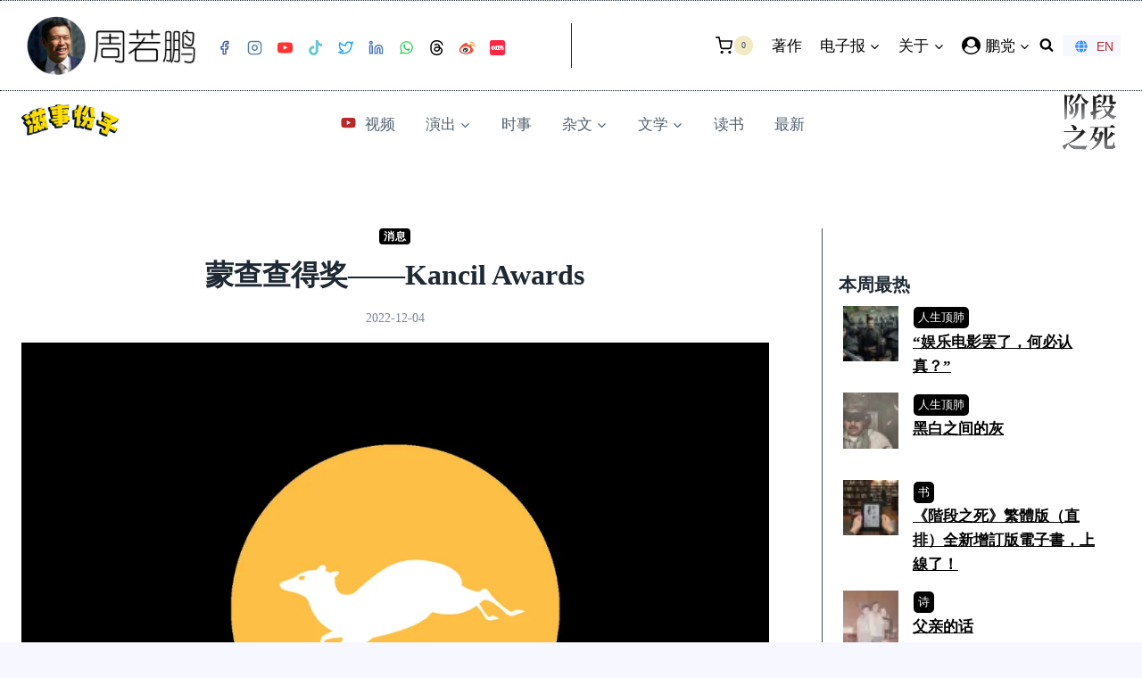

--- FILE ---
content_type: text/html; charset=UTF-8
request_url: https://zhouruopeng.com/2022/12/04/%E8%92%99%E6%9F%A5%E6%9F%A5%E5%BE%97%E5%A5%96-kancil-awards/
body_size: 113607
content:
<!doctype html><html lang="zh-Hans" class="no-js" itemtype="https://schema.org/Blog" itemscope><head><script data-no-optimize="1">var litespeed_docref=sessionStorage.getItem("litespeed_docref");litespeed_docref&&(Object.defineProperty(document,"referrer",{get:function(){return litespeed_docref}}),sessionStorage.removeItem("litespeed_docref"));</script> <meta charset="UTF-8"><meta name="viewport" content="width=device-width, initial-scale=1, minimum-scale=1"><title>蒙查查得奖——Kancil Awards &#8211; 周若鹏</title><style type="text/css">div.heateor_sl_social_login_title,div.heateor_sl_login_container{text-align:center}ul.heateor_sl_login_ul{width:100%;text-align:center;}div.heateor_sl_login_container ul.heateor_sl_login_ul li{float:none!important;display:inline-block;}</style> <script type="litespeed/javascript">var heateorSlDefaultLang='zh_CN',heateorSlCloseIconPath='https://zhouruopeng.com/wp-content/plugins/heateor-social-login/public/images/close.png';var heateorSlSiteUrl='https://zhouruopeng.com',heateorSlVerified=0,heateorSlEmailPopup=0</script> <script type="litespeed/javascript">var heateorSlLoadingImgPath='https://zhouruopeng.com/wp-content/plugins/heateor-social-login/public/../images/ajax_loader.gif';var heateorSlAjaxUrl='https://zhouruopeng.com/wp-admin/admin-ajax.php';var heateorSlRedirectionUrl='https://zhouruopeng.com/2022/12/04/%E8%92%99%E6%9F%A5%E6%9F%A5%E5%BE%97%E5%A5%96-kancil-awards/';var heateorSlRegRedirectionUrl='https://zhouruopeng.com/2022/12/04/%E8%92%99%E6%9F%A5%E6%9F%A5%E5%BE%97%E5%A5%96-kancil-awards/'</script> <script type="litespeed/javascript">var heateorSlFBKey='99787154345',heateorSlSameTabLogin='0',heateorSlVerified=0;var heateorSlAjaxUrl='https://zhouruopeng.com/wp-admin/admin-ajax.php';var heateorSlPopupTitle='';var heateorSlEmailPopup=0;var heateorSlEmailAjaxUrl='https://zhouruopeng.com/wp-admin/admin-ajax.php';var heateorSlEmailPopupTitle='';var heateorSlEmailPopupErrorMsg='';var heateorSlEmailPopupUniqueId='';var heateorSlEmailPopupVerifyMessage='';var heateorSlSteamAuthUrl="";var heateorSlCurrentPageUrl='https%3A%2F%2Fzhouruopeng.com%2F2022%2F12%2F04%2F%25E8%2592%2599%25E6%259F%25A5%25E6%259F%25A5%25E5%25BE%2597%25E5%25A5%2596-kancil-awards%2F';var heateorMSEnabled=0;var heateorSlTwitterAuthUrl=heateorSlSiteUrl+"?HeateorSlAuth=X&heateor_sl_redirect_to="+heateorSlCurrentPageUrl;var heateorSlFacebookAuthUrl=heateorSlSiteUrl+"?HeateorSlAuth=Facebook&heateor_sl_redirect_to="+heateorSlCurrentPageUrl;var heateorSlGoogleAuthUrl=heateorSlSiteUrl+"?HeateorSlAuth=Google&heateor_sl_redirect_to="+heateorSlCurrentPageUrl;var heateorSlYoutubeAuthUrl=heateorSlSiteUrl+"?HeateorSlAuth=Youtube&heateor_sl_redirect_to="+heateorSlCurrentPageUrl;var heateorSlLineAuthUrl=heateorSlSiteUrl+"?HeateorSlAuth=Line&heateor_sl_redirect_to="+heateorSlCurrentPageUrl;var heateorSlLiveAuthUrl=heateorSlSiteUrl+"?HeateorSlAuth=Live&heateor_sl_redirect_to="+heateorSlCurrentPageUrl;var heateorSlVkontakteAuthUrl=heateorSlSiteUrl+"?HeateorSlAuth=Vkontakte&heateor_sl_redirect_to="+heateorSlCurrentPageUrl;var heateorSlLinkedinAuthUrl=heateorSlSiteUrl+"?HeateorSlAuth=Linkedin&heateor_sl_redirect_to="+heateorSlCurrentPageUrl;var heateorSlSpotifyAuthUrl=heateorSlSiteUrl+"?HeateorSlAuth=Spotify&heateor_sl_redirect_to="+heateorSlCurrentPageUrl;var heateorSlKakaoAuthUrl=heateorSlSiteUrl+"?HeateorSlAuth=Kakao&heateor_sl_redirect_to="+heateorSlCurrentPageUrl;var heateorSlGithubAuthUrl=heateorSlSiteUrl+"?HeateorSlAuth=Github&heateor_sl_redirect_to="+heateorSlCurrentPageUrl;var heateorSlWordpressAuthUrl=heateorSlSiteUrl+"?HeateorSlAuth=Wordpress&heateor_sl_redirect_to="+heateorSlCurrentPageUrl;var heateorSlYahooAuthUrl=heateorSlSiteUrl+"?HeateorSlAuth=Yahoo&heateor_sl_redirect_to="+heateorSlCurrentPageUrl;var heateorSlInstagramAuthUrl=heateorSlSiteUrl+"?HeateorSlAuth=Instagram&heateor_sl_redirect_to="+heateorSlCurrentPageUrl;var heateorSlDribbbleAuthUrl=heateorSlSiteUrl+"?HeateorSlAuth=Dribbble&heateor_sl_redirect_to="+heateorSlCurrentPageUrl;var heateorSlTwitchAuthUrl=heateorSlSiteUrl+"?HeateorSlAuth=Twitch&heateor_sl_redirect_to="+heateorSlCurrentPageUrl;var heateorSlRedditAuthUrl=heateorSlSiteUrl+"?HeateorSlAuth=Reddit&heateor_sl_redirect_to="+heateorSlCurrentPageUrl;var heateorSlDisqusAuthUrl=heateorSlSiteUrl+"?HeateorSlAuth=Disqus&heateor_sl_redirect_to="+heateorSlCurrentPageUrl;var heateorSlFoursquareAuthUrl=heateorSlSiteUrl+"?HeateorSlAuth=Foursquare&heateor_sl_redirect_to="+heateorSlCurrentPageUrl;var heateorSlDropboxAuthUrl=heateorSlSiteUrl+"?HeateorSlAuth=Dropbox&heateor_sl_redirect_to="+heateorSlCurrentPageUrl;var heateorSlAmazonAuthUrl=heateorSlSiteUrl+"?HeateorSlAuth=Amazon&heateor_sl_redirect_to="+heateorSlCurrentPageUrl;var heateorSlStackoverflowAuthUrl=heateorSlSiteUrl+"?HeateorSlAuth=Stackoverflow&heateor_sl_redirect_to="+heateorSlCurrentPageUrl;var heateorSlDiscordAuthUrl=heateorSlSiteUrl+"?HeateorSlAuth=Discord&heateor_sl_redirect_to="+heateorSlCurrentPageUrl;var heateorSlMailruAuthUrl=heateorSlSiteUrl+"?HeateorSlAuth=Mailru&heateor_sl_redirect_to="+heateorSlCurrentPageUrl;var heateorSlYandexAuthUrl=heateorSlSiteUrl+"?HeateorSlAuth=Yandex&heateor_sl_redirect_to="+heateorSlCurrentPageUrl;var heateorSlOdnoklassnikiAuthUrl=heateorSlSiteUrl+"?HeateorSlAuth=Odnoklassniki&heateor_sl_redirect_to="+heateorSlCurrentPageUrl</script> <script type="litespeed/javascript">function heateorSlLoadEvent(e){var t=window.onload;if(typeof window.onload!="function"){window.onload=e}else{window.onload=function(){t();e()}}}</script> <meta name='robots' content='max-image-preview:large, max-snippet:-1, max-video-preview:-1' /> <script data-no-defer="1" data-ezscrex="false" data-cfasync="false" data-pagespeed-no-defer data-cookieconsent="ignore">var ctPublicFunctions = {"_ajax_nonce":"5e78481b3e","_rest_nonce":"f944f8a393","_ajax_url":"\/wp-admin\/admin-ajax.php","_rest_url":"https:\/\/zhouruopeng.com\/wp-json\/","data__cookies_type":"native","data__ajax_type":"rest","data__bot_detector_enabled":"0","data__frontend_data_log_enabled":1,"cookiePrefix":"","wprocket_detected":false,"host_url":"zhouruopeng.com","text__ee_click_to_select":"Click to select the whole data","text__ee_original_email":"The complete one is","text__ee_got_it":"Got it","text__ee_blocked":"Blocked","text__ee_cannot_connect":"Cannot connect","text__ee_cannot_decode":"Can not decode email. Unknown reason","text__ee_email_decoder":"CleanTalk email decoder","text__ee_wait_for_decoding":"The magic is on the way!","text__ee_decoding_process":"Please wait a few seconds while we decode the contact data."}</script> <script data-no-defer="1" data-ezscrex="false" data-cfasync="false" data-pagespeed-no-defer data-cookieconsent="ignore">var ctPublic = {"_ajax_nonce":"5e78481b3e","settings__forms__check_internal":"0","settings__forms__check_external":"0","settings__forms__force_protection":0,"settings__forms__search_test":"0","settings__forms__wc_add_to_cart":"0","settings__data__bot_detector_enabled":"0","settings__sfw__anti_crawler":0,"blog_home":"https:\/\/zhouruopeng.com\/","pixel__setting":"0","pixel__enabled":false,"pixel__url":null,"data__email_check_before_post":"1","data__email_check_exist_post":0,"data__cookies_type":"native","data__key_is_ok":true,"data__visible_fields_required":true,"wl_brandname":"Anti-Spam by CleanTalk","wl_brandname_short":"CleanTalk","ct_checkjs_key":"dfcc7443aaeb2186e47867ccb607182094ab9d3009bf7d55657f5fe565860406","emailEncoderPassKey":"a3efed820c57f123fd4ecd260bfa3416","bot_detector_forms_excluded":"W10=","advancedCacheExists":false,"varnishCacheExists":false,"wc_ajax_add_to_cart":true}</script> <script type="litespeed/javascript">window._wca=window._wca||[]</script> <link rel="canonical" href="https://zhouruopeng.com/2022/12/04/%e8%92%99%e6%9f%a5%e6%9f%a5%e5%be%97%e5%a5%96-kancil-awards/"><meta name="description" content="前晚突然收到 Kongsi Design 芷苓来讯，兴奋地说我们过去合作的项目Bak-Off得了银奖，什么银奖？我愣了一下，她说是Kancil Awards的 中文文案组别 。那么谁得金奖？今年没人得金， 银奖是最好的了 。 那么，什么是 Kancil Awards ？我不好意思再问，觉得自己好像很无知。我开心，好久没"><meta property="og:title" content="蒙查查得奖——Kancil Awards &#8211; 周若鹏"><meta property="og:type" content="article"><meta property="og:image" content="https://zhouruopeng.com/wp-content/uploads/2022/12/Kancil-Awards-1.png"><meta property="og:image:width" content="940"><meta property="og:image:height" content="788"><meta property="og:image:alt" content="Kancil Awards (1)"><meta property="og:description" content="前晚突然收到 Kongsi Design 芷苓来讯，兴奋地说我们过去合作的项目Bak-Off得了银奖，什么银奖？我愣了一下，她说是Kancil Awards的 中文文案组别 。那么谁得金奖？今年没人得金， 银奖是最好的了 。 那么，什么是 Kancil Awards ？我不好意思再问，觉得自己好像很无知。我开心，好久没"><meta property="og:url" content="https://zhouruopeng.com/2022/12/04/%e8%92%99%e6%9f%a5%e6%9f%a5%e5%be%97%e5%a5%96-kancil-awards/"><meta property="og:locale" content="zh_CN"><meta property="og:site_name" content="周若鹏"><meta property="article:published_time" content="2022-12-04T17:57:16+08:00"><meta property="article:modified_time" content="2022-12-12T16:45:32+08:00"><meta property="og:updated_time" content="2022-12-12T16:45:32+08:00"><meta property="article:section" content="消息"><meta property="article:tag" content="中文"><meta name="twitter:card" content="summary_large_image"><meta name="twitter:image" content="https://zhouruopeng.com/wp-content/uploads/2022/12/Kancil-Awards-1.png"><link rel='dns-prefetch' href='//www.googletagmanager.com' /><link rel='dns-prefetch' href='//stats.wp.com' /><link rel='dns-prefetch' href='//capi-automation.s3.us-east-2.amazonaws.com' /><link rel='dns-prefetch' href='//news.google.com' /><link rel='dns-prefetch' href='//ajax.cloudflare.com' /><link rel='dns-prefetch' href='//ajax.googleapis.com' /><link rel='dns-prefetch' href='//cdn.onesignal.com' /><link rel='dns-prefetch' href='//fonts.googleapis.com' /><link rel='dns-prefetch' href='//fonts.gstatic.com' /><link rel='dns-prefetch' href='//img.onesignal.com' /><link rel='dns-prefetch' href='//onesignal.com' /><link rel='dns-prefetch' href='//pixel.wp.com' /><link rel='dns-prefetch' href='//www.google-analytics.com' /><link rel='dns-prefetch' href='//connect.facebook.net' /><link rel='dns-prefetch' href='//pagead2.googlesyndication.com' /><link rel='dns-prefetch' href='//partner.googleadservices.com' /><link rel='dns-prefetch' href='//adservice.google.com' /><link rel='dns-prefetch' href='//adservice.google.com.my' /><link rel='dns-prefetch' href='//tpc.googlesyndication.com' /><link rel='dns-prefetch' href='//secure.gravator.com' /><link rel="alternate" type="application/rss+xml" title="周若鹏 &raquo; Feed" href="https://zhouruopeng.com/feed/" /><link rel="alternate" type="application/rss+xml" title="周若鹏 &raquo; 评论 Feed" href="https://zhouruopeng.com/comments/feed/" /> <script type="litespeed/javascript">document.documentElement.classList.remove('no-js')</script> <link rel="alternate" type="application/rss+xml" title="周若鹏 &raquo; 蒙查查得奖——Kancil Awards 评论 Feed" href="https://zhouruopeng.com/2022/12/04/%e8%92%99%e6%9f%a5%e6%9f%a5%e5%be%97%e5%a5%96-kancil-awards/feed/" /><link rel="alternate" title="oEmbed (JSON)" type="application/json+oembed" href="https://zhouruopeng.com/wp-json/oembed/1.0/embed?url=https%3A%2F%2Fzhouruopeng.com%2F2022%2F12%2F04%2F%25e8%2592%2599%25e6%259f%25a5%25e6%259f%25a5%25e5%25be%2597%25e5%25a5%2596-kancil-awards%2F" /><link rel="alternate" title="oEmbed (XML)" type="text/xml+oembed" href="https://zhouruopeng.com/wp-json/oembed/1.0/embed?url=https%3A%2F%2Fzhouruopeng.com%2F2022%2F12%2F04%2F%25e8%2592%2599%25e6%259f%25a5%25e6%259f%25a5%25e5%25be%2597%25e5%25a5%2596-kancil-awards%2F&#038;format=xml" /><style id='wp-img-auto-sizes-contain-inline-css'>img:is([sizes=auto i],[sizes^="auto," i]){contain-intrinsic-size:3000px 1500px}
/*# sourceURL=wp-img-auto-sizes-contain-inline-css */</style><style id="litespeed-ccss">#jp-relatedposts{display:none;padding-top:1em;margin:1em 0;position:relative;clear:both}.jp-relatedposts::after{content:"";display:block;clear:both}#jp-relatedposts h3.jp-relatedposts-headline{margin:0 0 1em 0;display:inline-block;float:left;font-size:9pt;font-weight:700;font-family:inherit}#jp-relatedposts h3.jp-relatedposts-headline em::before{content:"";display:block;width:100%;min-width:30px;border-top:1px solid rgb(0 0 0/.2);margin-bottom:1em}#jp-relatedposts h3.jp-relatedposts-headline em{font-style:normal;font-weight:700}.kadence-conversion-overlay{width:100%;height:100%;top:0;left:0;position:fixed;background:#000;opacity:.5}.kadence-conversion-wrap{position:fixed;top:0;left:0;right:0;bottom:0;display:flex;justify-content:center;align-items:center;z-index:100001;transform:scale(0);visibility:hidden;opacity:0}.kadence-conversion{background-color:var(--global-palette9,#fff);max-width:600px;width:100%;display:flex;margin:0;justify-content:flex-start;align-items:flex-start;border-radius:0;overflow:visible;position:relative;box-sizing:border-box;text-align:left;border:0 solid #fff0}.kadence-conversion-inner{padding:30px;width:100%;display:block;max-height:100vh;overflow-y:auto;position:relative;flex-direction:column}.kadence-conversion-wrap .kadence-conversions-close{background:#fff0;border:0;padding:.3em;display:inline-flex;justify-content:center;align-items:center;color:inherit;-webkit-appearance:none;position:absolute;bottom:calc(100% + 5px);right:0;box-shadow:none;text-shadow:none;font-size:24px;z-index:9999}.kadence-conversion-wrap .kadence-conversions-close svg{fill:currentColor;width:1em;height:1em}.kadence-conversion-wrap.kadence-conversion-38860 .kadence-conversion{box-shadow:0 0 14px 0 rgb(0 0 0/.2)}.kadence-conversion-wrap.kadence-conversion-38860:not(.kadence-conversion-banner) .kadence-conversion{max-width:700px}.wp-block-kadence-image:not(:last-child){margin-bottom:1em}.wp-block-kadence-image img{max-width:100%;border:0 solid currentColor;box-sizing:border-box}.wp-block-kadence-image .aligncenter{text-align:center}.wp-block-kadence-image .aligncenter{display:table}.wp-block-kadence-image .aligncenter{margin-left:auto;margin-right:auto}.wp-block-kadence-image figure{margin:0}.kb-row-layout-wrap{position:relative;border:0 solid #fff0}.kb-row-layout-wrap:before{clear:both;display:table;content:""}.kt-row-column-wrap{display:grid;grid-template-columns:minmax(0,1fr);gap:var(--global-row-gutter-md,2rem) var(--global-row-gutter-md,2rem);grid-auto-rows:minmax(min-content,max-content);z-index:1;position:relative}.kt-row-has-bg>.kt-row-column-wrap{padding-left:var(--global-content-edge-padding,15px);padding-right:var(--global-content-edge-padding,15px)}.wp-block-kadence-column{display:flex;flex-direction:column;z-index:1;min-width:0;min-height:0}.kt-inside-inner-col{flex-direction:column;border:0 solid #fff0;position:relative}.kb-buttons-wrap{display:flex;flex-wrap:wrap;align-items:center;justify-content:center;gap:var(--global-kb-gap-xs,.5rem)}.kb-button{z-index:1;position:relative;overflow:hidden;display:inline-flex;text-align:center;align-items:center;justify-content:center}.wp-block-kadence-advancedbtn .kb-button:not(.specificity):not(.extra-specificity){text-decoration:none}.kb-button:not(.kb-btn-global-inherit){border:0 solid #fff0;padding:.4em 1em;font-size:1.125rem;border-radius:3px;box-shadow:none}.kb-button.kb-btn-global-fill{border:0 solid #fff0;border-radius:3px;background:var(--global-palette-btn-bg,#3633e1);color:var(--global-palette-btn,#ffffff)}.kb-button::before{position:absolute;content:"";top:0;right:0;bottom:0;left:0;z-index:-1;opacity:0;background:#fff0}.kt-block-spacer{position:relative;height:60px}.kt-block-spacer .kt-divider{width:100%;border-top:solid 1px #eee;position:absolute;top:50%;left:50%;margin:0;padding:0;border-bottom:0;border-left:0;border-right:0;transform:perspective(1px) translate(-50%,-50%)}.wp-block-kadence-spacer.aligncenter{width:100%}ul{box-sizing:border-box}.wp-block-social-links{background:none;box-sizing:border-box;margin-left:0;padding-left:0;padding-right:0;text-indent:0}.wp-block-social-links .wp-social-link a{border-bottom:0;box-shadow:none;text-decoration:none}.wp-block-social-links .wp-social-link svg{height:1em;width:1em}.wp-block-social-links,.wp-block-social-links.has-normal-icon-size{font-size:24px}.wp-block-social-links.aligncenter{display:flex;justify-content:center}.wp-block-social-link{border-radius:9999px;display:block;height:auto}.wp-block-social-link a{align-items:center;display:flex;line-height:0}.wp-block-social-links .wp-block-social-link.wp-social-link{display:inline-block;margin:0;padding:0}.wp-block-social-links .wp-block-social-link.wp-social-link .wp-block-social-link-anchor,.wp-block-social-links .wp-block-social-link.wp-social-link .wp-block-social-link-anchor svg,.wp-block-social-links .wp-block-social-link.wp-social-link .wp-block-social-link-anchor:visited{color:currentColor;fill:currentColor}:where(.wp-block-social-links.is-style-logos-only) .wp-social-link{background:none}:where(.wp-block-social-links.is-style-logos-only) .wp-social-link svg{height:1.25em;width:1.25em}:where(.wp-block-social-links.is-style-logos-only) .wp-social-link-facebook{color:#0866ff}:where(.wp-block-social-links.is-style-logos-only) .wp-social-link-goodreads{color:#382110}:where(.wp-block-social-links.is-style-logos-only) .wp-social-link-instagram{color:#f00075}:where(.wp-block-social-links.is-style-logos-only) .wp-social-link-linkedin{color:#0d66c2}:where(.wp-block-social-links.is-style-logos-only) .wp-social-link-threads{color:#000}:where(.wp-block-social-links.is-style-logos-only) .wp-social-link-tiktok{color:#000}:where(.wp-block-social-links.is-style-logos-only) .wp-social-link-whatsapp{color:#25d366}:where(.wp-block-social-links.is-style-logos-only) .wp-social-link-x{color:#000}:where(.wp-block-social-links.is-style-logos-only) .wp-social-link-youtube{color:red}:root :where(.wp-block-social-links .wp-social-link a){padding:.25em}:root :where(.wp-block-social-links.is-style-logos-only .wp-social-link a){padding:0}:root{--wp--preset--font-size--normal:16px;--wp--preset--font-size--huge:42px}.aligncenter{clear:both}.screen-reader-text{border:0;clip-path:inset(50%);height:1px;margin:-1px;overflow:hidden;padding:0;position:absolute;width:1px;word-wrap:normal!important}html :where(img[class*=wp-image-]){height:auto;max-width:100%}:where(figure){margin:0 0 1em}:root{--wp--preset--aspect-ratio--square:1;--wp--preset--aspect-ratio--4-3:4/3;--wp--preset--aspect-ratio--3-4:3/4;--wp--preset--aspect-ratio--3-2:3/2;--wp--preset--aspect-ratio--2-3:2/3;--wp--preset--aspect-ratio--16-9:16/9;--wp--preset--aspect-ratio--9-16:9/16;--wp--preset--color--black:#000000;--wp--preset--color--cyan-bluish-gray:#abb8c3;--wp--preset--color--white:#ffffff;--wp--preset--color--pale-pink:#f78da7;--wp--preset--color--vivid-red:#cf2e2e;--wp--preset--color--luminous-vivid-orange:#ff6900;--wp--preset--color--luminous-vivid-amber:#fcb900;--wp--preset--color--light-green-cyan:#7bdcb5;--wp--preset--color--vivid-green-cyan:#00d084;--wp--preset--color--pale-cyan-blue:#8ed1fc;--wp--preset--color--vivid-cyan-blue:#0693e3;--wp--preset--color--vivid-purple:#9b51e0;--wp--preset--color--theme-palette-1:var(--global-palette1);--wp--preset--color--theme-palette-2:var(--global-palette2);--wp--preset--color--theme-palette-3:var(--global-palette3);--wp--preset--color--theme-palette-4:var(--global-palette4);--wp--preset--color--theme-palette-5:var(--global-palette5);--wp--preset--color--theme-palette-6:var(--global-palette6);--wp--preset--color--theme-palette-7:var(--global-palette7);--wp--preset--color--theme-palette-8:var(--global-palette8);--wp--preset--color--theme-palette-9:var(--global-palette9);--wp--preset--color--theme-palette-10:var(--global-palette10);--wp--preset--color--theme-palette-11:var(--global-palette11);--wp--preset--color--theme-palette-12:var(--global-palette12);--wp--preset--color--theme-palette-13:var(--global-palette13);--wp--preset--color--theme-palette-14:var(--global-palette14);--wp--preset--color--theme-palette-15:var(--global-palette15);--wp--preset--gradient--vivid-cyan-blue-to-vivid-purple:linear-gradient(135deg,rgba(6,147,227,1) 0%,rgb(155,81,224) 100%);--wp--preset--gradient--light-green-cyan-to-vivid-green-cyan:linear-gradient(135deg,rgb(122,220,180) 0%,rgb(0,208,130) 100%);--wp--preset--gradient--luminous-vivid-amber-to-luminous-vivid-orange:linear-gradient(135deg,rgba(252,185,0,1) 0%,rgba(255,105,0,1) 100%);--wp--preset--gradient--luminous-vivid-orange-to-vivid-red:linear-gradient(135deg,rgba(255,105,0,1) 0%,rgb(207,46,46) 100%);--wp--preset--gradient--very-light-gray-to-cyan-bluish-gray:linear-gradient(135deg,rgb(238,238,238) 0%,rgb(169,184,195) 100%);--wp--preset--gradient--cool-to-warm-spectrum:linear-gradient(135deg,rgb(74,234,220) 0%,rgb(151,120,209) 20%,rgb(207,42,186) 40%,rgb(238,44,130) 60%,rgb(251,105,98) 80%,rgb(254,248,76) 100%);--wp--preset--gradient--blush-light-purple:linear-gradient(135deg,rgb(255,206,236) 0%,rgb(152,150,240) 100%);--wp--preset--gradient--blush-bordeaux:linear-gradient(135deg,rgb(254,205,165) 0%,rgb(254,45,45) 50%,rgb(107,0,62) 100%);--wp--preset--gradient--luminous-dusk:linear-gradient(135deg,rgb(255,203,112) 0%,rgb(199,81,192) 50%,rgb(65,88,208) 100%);--wp--preset--gradient--pale-ocean:linear-gradient(135deg,rgb(255,245,203) 0%,rgb(182,227,212) 50%,rgb(51,167,181) 100%);--wp--preset--gradient--electric-grass:linear-gradient(135deg,rgb(202,248,128) 0%,rgb(113,206,126) 100%);--wp--preset--gradient--midnight:linear-gradient(135deg,rgb(2,3,129) 0%,rgb(40,116,252) 100%);--wp--preset--font-size--small:var(--global-font-size-small);--wp--preset--font-size--medium:var(--global-font-size-medium);--wp--preset--font-size--large:var(--global-font-size-large);--wp--preset--font-size--x-large:42px;--wp--preset--font-size--larger:var(--global-font-size-larger);--wp--preset--font-size--xxlarge:var(--global-font-size-xxlarge);--wp--preset--spacing--20:0.44rem;--wp--preset--spacing--30:0.67rem;--wp--preset--spacing--40:1rem;--wp--preset--spacing--50:1.5rem;--wp--preset--spacing--60:2.25rem;--wp--preset--spacing--70:3.38rem;--wp--preset--spacing--80:5.06rem;--wp--preset--shadow--natural:6px 6px 9px rgba(0, 0, 0, 0.2);--wp--preset--shadow--deep:12px 12px 50px rgba(0, 0, 0, 0.4);--wp--preset--shadow--sharp:6px 6px 0px rgba(0, 0, 0, 0.2);--wp--preset--shadow--outlined:6px 6px 0px -3px rgba(255, 255, 255, 1), 6px 6px rgba(0, 0, 0, 1);--wp--preset--shadow--crisp:6px 6px 0px rgba(0, 0, 0, 1)}:where(.is-layout-flex){gap:.5em}body .is-layout-flex{display:flex}.is-layout-flex{flex-wrap:wrap;align-items:center}.is-layout-flex>:is(*,div){margin:0}html{line-height:1.15;-webkit-text-size-adjust:100%}body{margin:0}main{display:block;min-width:0}h1{font-size:2em;margin:.67em 0}hr{box-sizing:content-box;height:0;overflow:visible}a{background-color:#fff0}img{border-style:none}button,input{font-size:100%;margin:0}button,input{overflow:visible}button{text-transform:none}button,[type=submit]{-webkit-appearance:button}[type=search]{-webkit-appearance:textfield;outline-offset:-2px}[type=search]::-webkit-search-decoration{-webkit-appearance:none}::-webkit-file-upload-button{-webkit-appearance:button;font:inherit}:root{--global-gray-400:#CBD5E0;--global-gray-500:#A0AEC0;--global-xs-spacing:1em;--global-sm-spacing:1.5rem;--global-md-spacing:2rem;--global-lg-spacing:2.5em;--global-xl-spacing:3.5em;--global-xxl-spacing:5rem;--global-edge-spacing:1.5rem;--global-boxed-spacing:2rem;--global-font-size-small:clamp(0.8rem, 0.73rem + 0.217vw, 0.9rem);--global-font-size-medium:clamp(1.1rem, 0.995rem + 0.326vw, 1.25rem);--global-font-size-large:clamp(1.75rem, 1.576rem + 0.543vw, 2rem);--global-font-size-larger:clamp(2rem, 1.6rem + 1vw, 2.5rem);--global-font-size-xxlarge:clamp(2.25rem, 1.728rem + 1.63vw, 3rem)}h1,h2,h3{padding:0;margin:0}em{font-style:italic}html{box-sizing:border-box}*,*::before,*::after{box-sizing:inherit}hr{height:0;border:0;border-bottom:2px solid var(--global-gray-400)}ul{margin:0 0 1.5em 1.5em;padding:0}ul.aligncenter{list-style:none}ul{list-style:disc}li>ul{margin-bottom:0;margin-left:1.5em}img{display:block;height:auto;max-width:100%}figure{margin:.5em 0}a{color:var(--global-palette-highlight);text-underline-offset:.1em}.inner-link-style-normal a:not(.button){text-decoration:underline}.screen-reader-text{clip:rect(1px,1px,1px,1px);position:absolute!important;height:1px;width:1px;overflow:hidden;word-wrap:normal!important}input[type=search]{-webkit-appearance:none;color:var(--global-palette5);border:1px solid var(--global-gray-400);border-radius:3px;padding:.4em .5em;max-width:100%;background:var(--global-palette9);box-shadow:0 0 0-7px #fff0}::-webkit-input-placeholder{color:var(--global-palette6)}::-moz-placeholder{color:var(--global-palette6);opacity:1}:-ms-input-placeholder{color:var(--global-palette6)}:-moz-placeholder{color:var(--global-palette6)}::placeholder{color:var(--global-palette6)}.search-form{position:relative}.search-form input[type=search],.search-form input.search-field{padding-right:60px;width:100%}.search-form .search-submit[type=submit]{top:0;right:0;bottom:0;position:absolute;color:#fff0;background:#fff0;z-index:2;width:50px;border:0;padding:8px 12px 7px;border-radius:0;box-shadow:none;overflow:hidden}.search-form .kadence-search-icon-wrap{position:absolute;right:0;top:0;height:100%;width:50px;padding:0;text-align:center;background:0 0;z-index:3;color:var(--global-palette6);text-shadow:none;display:flex;align-items:center;justify-content:center}button,.button,input[type=submit]{border-radius:3px;background:var(--global-palette-btn-bg);color:var(--global-palette-btn);padding:.4em 1em;border:0;font-size:1.125rem;line-height:1.6;display:inline-block;font-family:inherit;text-decoration:none;box-shadow:0 0 0-7px #fff0}button:visited,.button:visited,input[type=submit]:visited{background:var(--global-palette-btn-bg);color:var(--global-palette-btn)}.kadence-svg-iconset{display:inline-flex;align-self:center}.kadence-svg-iconset svg{height:1em;width:1em}.kadence-svg-iconset.svg-baseline svg{top:.125em;position:relative}body.social-brand-colors .social-show-brand-always .social-button:not(.ignore-brand):not(.skip):not(.ignore){color:#fff}body.social-brand-colors .social-show-brand-always.social-style-outline .social-button:not(.ignore-brand):not(.skip):not(.ignore){border-color:currentColor}:root .has-theme-palette-1-color{color:var(--global-palette1)}:root .has-theme-palette3-background-color{background-color:var(--global-palette3)}:root .has-theme-palette9-color{color:var(--global-palette9)}.kt-clear{*zoom:1}.kt-clear::before,.kt-clear::after{content:" ";display:table}.kt-clear::after{clear:both}.content-area{margin:var(--global-xxl-spacing)0}.site-container{margin:0 auto;padding:0 var(--global-content-edge-padding)}.content-bg{background:#fff}.content-style-unboxed .entry:not(.loop-entry)>.entry-content-wrap{padding:0}.content-style-unboxed .content-bg:not(.loop-entry){background:#fff0}.content-style-unboxed .entry:not(.loop-entry){box-shadow:none;border-radius:0}@media screen and (min-width:1025px){.has-sidebar .content-container{display:grid;grid-template-columns:5fr 2fr;grid-gap:var(--global-xl-spacing);justify-content:center}#secondary{grid-column:2;grid-row:1;min-width:0}}#kt-scroll-up-reader,#kt-scroll-up{position:fixed;transform:translateY(40px);opacity:0;z-index:1000;display:flex}#kt-scroll-up-reader.scroll-up-style-outline,#kt-scroll-up.scroll-up-style-outline{background:#fff0}.scroll-up-style-outline,.scroll-up-wrap.scroll-up-style-outline{border-width:2px;border-style:solid;border-color:currentColor;color:var(--global-palette4)}#kt-scroll-up-reader{transform:translateY(0)}#kt-scroll-up-reader:not(:focus){clip:rect(1px,1px,1px,1px);height:1px;width:1px;overflow:hidden;word-wrap:normal!important}#wrapper{overflow:hidden;overflow:clip}.aligncenter{clear:both;display:block;margin-left:auto;margin-right:auto;text-align:center}body.footer-on-bottom #wrapper{min-height:100vh;display:flex;flex-direction:column}body.footer-on-bottom #inner-wrap{flex:1 0 auto}:root{--global-palette1:#b82a29;--global-palette2:#f0a202;--global-palette3:#1f2933;--global-palette4:#3e4c59;--global-palette5:#52606d;--global-palette6:#7b8794;--global-palette7:#f2eac5;--global-palette8:#f7f7ff;--global-palette9:#ffffff;--global-palette10:oklch(from var(--global-palette1) calc(l + 0.10 * (1 - l)) calc(c * 1.00) calc(h + 180) / 100%);--global-palette11:#13612e;--global-palette12:#1159af;--global-palette13:#b82105;--global-palette14:#f7630c;--global-palette15:#f5a524;--global-palette9rgb:255, 255, 255;--global-palette-highlight:var(--global-palette1);--global-palette-highlight-alt:var(--global-palette2);--global-palette-highlight-alt2:var(--global-palette9);--global-palette-btn-bg:var(--global-palette1);--global-palette-btn-bg-hover:var(--global-palette2);--global-palette-btn:var(--global-palette9);--global-palette-btn-hover:var(--global-palette9);--global-palette-btn-sec-bg:var(--global-palette7);--global-palette-btn-sec-bg-hover:var(--global-palette2);--global-palette-btn-sec:var(--global-palette3);--global-palette-btn-sec-hover:var(--global-palette9);--global-body-font-family:'Noto Serif SC', serif;--global-heading-font-family:'Noto Serif SC', serif;--global-primary-nav-font-family:'Noto Serif SC', serif;--global-fallback-font:sans-serif;--global-display-fallback-font:sans-serif;--global-content-width:1290px;--global-content-wide-width:calc(1290px + 230px);--global-content-narrow-width:842px;--global-content-edge-padding:1.5rem;--global-content-boxed-padding:2rem;--global-calc-content-width:calc(1290px - var(--global-content-edge-padding) - var(--global-content-edge-padding) );--wp--style--global--content-size:var(--global-calc-content-width)}.wp-site-blocks{--global-vw:calc( 100vw - ( 0.5 * var(--scrollbar-offset)))}body{background:var(--global-palette8)}body,input{font-style:normal;font-weight:400;font-size:17px;line-height:1.6;font-family:var(--global-body-font-family);color:var(--global-palette4)}.content-bg,body.content-style-unboxed .site{background:var(--global-palette9)}h1,h2,h3{font-family:var(--global-heading-font-family)}h1{font-style:normal;font-weight:700;font-size:32px;line-height:1.5;color:var(--global-palette3)}h2{font-style:normal;font-weight:700;font-size:28px;line-height:1.5;color:var(--global-palette3)}h3{font-weight:700;font-size:24px;line-height:1.5;color:var(--global-palette3)}.site-container{max-width:var(--global-content-width)}.content-area{margin-top:5rem;margin-bottom:5rem}@media all and (max-width:1024px){.content-area{margin-top:3rem;margin-bottom:3rem}}@media all and (max-width:767px){.content-area{margin-top:2rem;margin-bottom:2rem}}@media all and (max-width:1024px){:root{--global-content-boxed-padding:2rem}}@media all and (max-width:767px){:root{--global-content-boxed-padding:1.5rem}}.entry-content-wrap{padding:2rem}@media all and (max-width:1024px){.entry-content-wrap{padding:2rem}}@media all and (max-width:767px){.entry-content-wrap{padding:1.5rem}}.entry.single-entry{box-shadow:0 15px 15px -10px rgb(0 0 0/.05)}.primary-sidebar.widget-area .widget{margin-bottom:30px;color:var(--global-palette4)}.primary-sidebar.widget-area .widget-title{font-weight:700;font-size:20px;line-height:1.5;color:var(--global-palette3)}.primary-sidebar.widget-area{padding:18px 18px 18px 18px}.has-sidebar:not(.has-left-sidebar):not(.rtl) .primary-sidebar.widget-area{border-left:1px solid var(--global-palette4)}button,.button,input[type="submit"]{border-radius:10px;box-shadow:0 0 0-7px #fff0}#kt-scroll-up-reader,#kt-scroll-up{border-radius:0 0 0 0;color:var(--global-palette2);bottom:10px;font-size:1em;padding:.3em .3em .3em .3em}#kt-scroll-up-reader.scroll-up-side-right,#kt-scroll-up.scroll-up-side-right{right:10px}.wp-site-blocks .post-title h1{font-style:normal;color:var(--global-palette3)}.post-title .entry-taxonomies,.post-title .entry-taxonomies a{color:var(--global-palette1)}.post-title .entry-taxonomies .category-style-pill a{background:var(--global-palette1)}.post-title .entry-meta{color:var(--global-palette1)}body.social-brand-colors .social-show-brand-always .social-link-facebook:not(.ignore-brand):not(.skip):not(.ignore){background:#3b5998}body.social-brand-colors .social-show-brand-always.social-style-outline .social-link-facebook:not(.ignore-brand):not(.skip):not(.ignore){color:#3b5998}body.social-brand-colors .social-show-brand-always .social-link-instagram:not(.ignore-brand):not(.skip):not(.ignore){background:#517fa4}body.social-brand-colors .social-show-brand-always.social-style-outline .social-link-instagram:not(.ignore-brand):not(.skip):not(.ignore){color:#517fa4}body.social-brand-colors .social-show-brand-always .social-link-youtube:not(.ignore-brand):not(.skip):not(.ignore){background:#F33}body.social-brand-colors .social-show-brand-always.social-style-outline .social-link-youtube:not(.ignore-brand):not(.skip):not(.ignore){color:#F33}body.social-brand-colors .social-show-brand-always .social-link-tiktok:not(.ignore-brand):not(.skip):not(.ignore){background:#69C9D0}body.social-brand-colors .social-show-brand-always.social-style-outline .social-link-tiktok:not(.ignore-brand):not(.skip):not(.ignore){color:#69C9D0}body.social-brand-colors .social-show-brand-always .social-link-twitter:not(.ignore-brand):not(.skip):not(.ignore){background:#1DA1F2}body.social-brand-colors .social-show-brand-always.social-style-outline .social-link-twitter:not(.ignore-brand):not(.skip):not(.ignore){color:#1DA1F2}body.social-brand-colors .social-show-brand-always .social-link-whatsapp:not(.ignore-brand):not(.skip):not(.ignore){background:#28cf54}body.social-brand-colors .social-show-brand-always.social-style-outline .social-link-whatsapp:not(.ignore-brand):not(.skip):not(.ignore){color:#28cf54}body.social-brand-colors .social-show-brand-always .social-link-linkedin:not(.ignore-brand):not(.skip):not(.ignore){background:#4875B4}body.social-brand-colors .social-show-brand-always.social-style-outline .social-link-linkedin:not(.ignore-brand):not(.skip):not(.ignore){color:#4875B4}.wp-site-blocks #mobile-header{display:block}.wp-site-blocks #main-header{display:none}@media all and (min-width:768px){.wp-site-blocks #mobile-header{display:none}.wp-site-blocks #main-header{display:block}}.site-branding a.brand img{max-width:200px}@media all and (max-width:767px){.site-branding a.brand img{max-width:100px}}.site-branding{padding:0 0 0 0}#masthead{background:#fff}.site-main-header-wrap .site-header-row-container-inner{border-top:1px dotted var(--global-palette3);border-bottom:1px dotted var(--global-palette3)}.site-main-header-inner-wrap{min-height:100px}@media all and (max-width:767px){.site-main-header-inner-wrap{min-height:55px}}.site-top-header-wrap .site-header-row-container-inner{border-top:0 none #fff0;border-bottom:3px double var(--global-palette3)}.site-top-header-inner-wrap{min-height:20px}@media all and (max-width:767px){.site-top-header-inner-wrap{min-height:20px}}.site-bottom-header-wrap .site-header-row-container-inner{border-bottom:0 none #fff0}.main-navigation .primary-menu-container>ul>li.menu-item>a{padding-left:calc(1.2em/2);padding-right:calc(1.2em/2);padding-top:.6em;padding-bottom:.6em;color:#000}.main-navigation .primary-menu-container>ul li.menu-item>a{font-style:normal;font-weight:400;font-family:var(--global-primary-nav-font-family)}.secondary-navigation .secondary-menu-container>ul>li.menu-item>a{padding-left:calc(2em/2);padding-right:calc(2em/2);padding-top:.6em;padding-bottom:.6em;color:var(--global-palette5)}.header-navigation .header-menu-container ul ul.sub-menu{background:var(--global-palette3);box-shadow:0 2px 13px 0 rgb(0 0 0/.1)}.header-navigation .header-menu-container ul ul li.menu-item{border-bottom:1px solid rgb(255 255 255/.1);border-radius:0 0 0 0}.header-navigation .header-menu-container ul ul li.menu-item>a{width:200px;padding-top:1em;padding-bottom:1em;color:var(--global-palette8);font-size:12px}.mobile-toggle-open-container .menu-toggle-open{color:#000;padding:.4em .6em .4em .6em;font-size:14px}.mobile-toggle-open-container .menu-toggle-open .menu-toggle-icon{font-size:.9em}.mobile-navigation ul li{font-size:14px}.mobile-navigation ul li a{padding-top:1em;padding-bottom:1em}.mobile-navigation ul li>a,.mobile-navigation ul li.menu-item-has-children>.drawer-nav-drop-wrap{color:var(--global-palette9)}.mobile-navigation ul li.menu-item-has-children .drawer-nav-drop-wrap,.mobile-navigation ul li:not(.menu-item-has-children) a{border-bottom:0 solid rgb(255 255 255/.1)}.mobile-navigation:not(.drawer-navigation-parent-toggle-true) ul li.menu-item-has-children .drawer-nav-drop-wrap button{border-left:0 solid rgb(255 255 255/.1)}#mobile-drawer .drawer-inner{background:var(--global-palette3)}#mobile-drawer .drawer-header .drawer-toggle{padding:.6em .15em .6em .15em;font-size:24px}.header-html{font-style:normal;font-weight:400;font-size:12px}.site-header-item .header-cart-wrap .header-cart-inner-wrap .header-cart-button{color:#000}.header-mobile-cart-wrap .header-cart-inner-wrap .header-cart-button{color:#000}.header-social-wrap{margin:5px 0 0 0}.header-social-wrap .header-social-inner-wrap{font-size:1em;gap:0em}.header-social-wrap .header-social-inner-wrap .social-button{border:2px none #fff0;border-radius:3px}.header-mobile-social-wrap .header-mobile-social-inner-wrap{font-size:.9em;gap:0em}.header-mobile-social-wrap .header-mobile-social-inner-wrap .social-button{border:2px none #fff0;border-radius:2px}.search-toggle-open-container .search-toggle-open{color:#000;padding:0em 0em 0em 0em;margin:0 0 0 0}.search-toggle-open-container .search-toggle-open .search-toggle-icon{font-size:.9em}#search-drawer .drawer-inner{background:var(--global-palette2)}.header-account-button .nav-drop-title-wrap>.kadence-svg-iconset,.header-account-button>.kadence-svg-iconset{font-size:1.2em}.site-header-item .header-account-button .nav-drop-title-wrap{display:flex;align-items:center}.header-account-style-icon_label .header-account-label{padding-left:5px}.site-header-item .header-account-wrap .header-account-button{text-decoration:none;box-shadow:none;color:#000;background:#fff0;padding:.6em 0em .6em 0em}.header-mobile-account-wrap .header-account-button>.kadence-svg-iconset{font-size:1.2em}.header-mobile-account-wrap>.header-account-button{display:flex;align-items:center}.header-mobile-account-wrap .header-account-button{text-decoration:none;box-shadow:none;color:var(--global-palette3);background:#fff0;padding:.6em 0em .6em 0em}.quaternary-navigation .quaternary-menu-container>ul>li.menu-item>a{padding-left:calc(1.2em/2);padding-right:calc(1.2em/2);padding-top:.3em;padding-bottom:.3em;color:var(--global-palette1);background:var(--global-palette8)}.quaternary-navigation .quaternary-menu-container>ul li.menu-item a{font-style:normal;font-weight:400;font-size:14px;line-height:1;font-family:Montserrat,sans-serif}#main-header .header-divider{border-right:1px solid var(--global-palette3);height:50%}.header-item-search-bar form ::-webkit-input-placeholder{color:currentColor;opacity:.5}.header-mobile-search-bar form{max-width:calc(100vw - var(--global-sm-spacing) - var(--global-sm-spacing));width:280px}.site-branding{max-height:inherit}.site-branding a.brand{display:flex;gap:1em;flex-direction:row;align-items:center;text-decoration:none;color:inherit;max-height:inherit}.site-branding a.brand img{display:block}.header-navigation ul ul.sub-menu{display:none;position:absolute;top:100%;flex-direction:column;background:#fff;margin-left:0;box-shadow:0 2px 13px rgb(0 0 0/.1);z-index:1000}.header-navigation ul ul.sub-menu>li:last-child{border-bottom:0}.nav--toggle-sub .dropdown-nav-toggle{display:block;background:#fff0;position:absolute;right:0;top:50%;width:.7em;height:.7em;font-size:inherit;width:.9em;height:.9em;font-size:.9em;display:inline-flex;line-height:inherit;margin:0;padding:0;border:none;border-radius:0;transform:translateY(-50%);overflow:visible}.nav--toggle-sub ul ul .dropdown-nav-toggle{right:.2em}.nav--toggle-sub ul ul .dropdown-nav-toggle .kadence-svg-iconset{transform:rotate(-90deg)}.nav--toggle-sub li.menu-item-has-children{position:relative}.nav-drop-title-wrap{position:relative;padding-right:1em;display:block}.header-navigation,.header-menu-container{display:flex}.header-navigation li.menu-item>a{display:block;width:100%;text-decoration:none;color:var(--global-palette4);transform:translate3d(0,0,0)}.header-navigation ul.sub-menu{display:block;list-style:none;margin:0;padding:0}.header-navigation ul li.menu-item>a{padding:.6em .5em}.header-navigation ul ul li.menu-item>a{padding:1em;outline-offset:-2px}.header-navigation ul ul li.menu-item>a{width:200px}.header-navigation ul ul ul.sub-menu{top:0;left:100%;right:auto;min-height:100%}.header-navigation .menu{display:flex;flex-wrap:wrap;justify-content:center;align-items:center;list-style:none;margin:0;padding:0}.menu-toggle-open{display:flex;background:#fff0;align-items:center;box-shadow:none}.menu-toggle-open .menu-toggle-icon{display:flex}.menu-toggle-open.menu-toggle-style-default{border:0}.wp-site-blocks .menu-toggle-open{box-shadow:none}.mobile-navigation{width:100%}.mobile-navigation a{display:block;width:100%;text-decoration:none;padding:.6em .5em}.mobile-navigation ul{display:block;list-style:none;margin:0;padding:0}.drawer-nav-drop-wrap{display:flex;position:relative}.drawer-nav-drop-wrap a{color:inherit}.drawer-nav-drop-wrap .drawer-sub-toggle{background:#fff0;color:inherit;padding:.5em .7em;display:flex;border:0;border-radius:0;box-shadow:none;line-height:normal}.mobile-navigation ul ul{padding-left:1em}.mobile-navigation ul.has-collapse-sub-nav ul.sub-menu{display:none}.popup-drawer{position:fixed;display:none;top:0;bottom:0;left:-99999rem;right:99999rem;z-index:100000}.popup-drawer .drawer-overlay{background-color:rgb(0 0 0/.4);position:fixed;top:0;right:0;bottom:0;left:0;opacity:0}.popup-drawer .drawer-inner{width:100%;transform:translateX(100%);max-width:90%;right:0;top:0;overflow:auto;background:#090c10;color:#fff;bottom:0;opacity:0;position:fixed;box-shadow:0 0 2rem 0 rgb(0 0 0/.1);display:flex;flex-direction:column}.popup-drawer .drawer-header{padding:0 1.5em;display:flex;justify-content:flex-end;min-height:calc(1.2em + 24px)}.popup-drawer .drawer-header .drawer-toggle{background:#fff0;border:0;font-size:24px;line-height:1;padding:.6em .15em;color:inherit;display:flex;box-shadow:none;border-radius:0}.popup-drawer .drawer-content{padding:0 1.5em 1.5em}.popup-drawer .drawer-header .drawer-toggle{width:1em;position:relative;height:1em;box-sizing:content-box;font-size:24px}.drawer-toggle .toggle-close-bar{width:.75em;height:.08em;background:currentColor;transform-origin:center center;position:absolute;margin-top:-.04em;opacity:0;border-radius:.08em;left:50%;margin-left:-.375em;top:50%;transform:rotate(45deg) translateX(-50%)}.drawer-toggle .toggle-close-bar:last-child{transform:rotate(-45deg) translateX(50%)}@media screen and (max-width:1024px){.popup-drawer-layout-sidepanel.popup-mobile-drawer-side-right .drawer-inner{transform:translateX(100%);right:0;left:auto}}#main-header{display:none}#masthead{position:relative;z-index:11}@media screen and (min-width:1025px){#main-header{display:block}#mobile-header{display:none}}.header-html-inner img.alignnone{display:inline-block}.site-header-row{display:grid;grid-template-columns:auto auto}.site-header-row.site-header-row-center-column{grid-template-columns:1fr auto 1fr}@media screen and (max-width:719px){.site-header-focus-item.site-header-row-mobile-layout-standard{padding:0}}.site-header-section{display:flex;max-height:inherit}.site-header-item{display:flex;align-items:center;margin-right:10px;max-height:inherit}.site-header-section>.site-header-item:last-child{margin-right:0}.drawer-content .site-header-item{margin-right:0;margin-bottom:10px}.site-header-section-right{justify-content:flex-end}.site-header-section-center{justify-content:center}.site-header-section-left-center{flex-grow:1;justify-content:flex-end}.site-header-section-right-center{flex-grow:1;justify-content:flex-start}.header-html-inner p:first-child{margin-top:0}.header-html-inner p:last-child{margin-bottom:0}.element-social-inner-wrap{display:flex;flex-wrap:wrap;align-items:center;gap:.3em}a.social-button{width:2em;text-decoration:none;height:2em;display:inline-flex;justify-content:center;align-items:center;margin:0;color:var(--global-palette4);background:var(--global-palette7);border-radius:3px}.social-style-outline .social-button{background:#fff0!important;border:2px solid var(--global-palette7)}.social-icon-custom-svg{display:inline-flex;align-self:center}.social-icon-custom-svg svg{fill:currentcolor;width:1em;height:1em}.social-icon-custom-svg svg *{fill:currentColor}.search-toggle-open{display:flex;background:#fff0;align-items:center;padding:.5em;box-shadow:none}.search-toggle-open .search-toggle-icon{display:flex}.search-toggle-open .search-toggle-icon svg.kadence-svg-icon{top:-.05em;position:relative}.search-toggle-open.search-toggle-style-default{border:0}.popup-drawer-layout-fullwidth .drawer-inner{max-width:none;background:rgb(9 12 16/.97)}#search-drawer .drawer-inner .drawer-header{position:relative;z-index:100}#search-drawer .drawer-inner .drawer-content{display:flex;justify-content:center;align-items:center;position:absolute;top:0;bottom:0;left:0;right:0;padding:2em}#search-drawer .drawer-inner form{max-width:800px;width:100%;margin:0 auto;display:flex}#search-drawer .drawer-inner form label{flex-grow:2}#search-drawer .drawer-inner form ::-webkit-input-placeholder{color:currentColor;opacity:.5}#search-drawer .drawer-inner form ::-moz-placeholder{color:currentColor;opacity:.5}#search-drawer .drawer-inner form :-ms-input-placeholder{color:currentColor;opacity:.5}#search-drawer .drawer-inner form :-moz-placeholder{color:currentColor;opacity:.5}#search-drawer .drawer-inner input.search-field{width:100%;background:#fff0;color:var(--global-palette6);padding:.8em 80px .8em .8em;font-size:20px;border:1px solid currentColor}#search-drawer .drawer-inner .search-submit[type=submit]{width:70px}#search-drawer .drawer-inner .kadence-search-icon-wrap{color:var(--global-palette6);width:70px}.kadence-sticky-header{position:relative;z-index:1}#mobile-drawer{z-index:99999}ul.wp-block-social-links:not(.specificity){padding-left:0;padding-right:0}.widget{margin-top:0;margin-bottom:1.5em}.widget-area .widget-title{font-size:20px;line-height:1.5;margin-bottom:.5em;text-transform:uppercase}.widget-area ul{padding-left:.5em}.widget-area a:where(:not(.button):not(.wp-block-button__link):not(.wp-element-button)){color:var(--global-palette3);text-decoration:none}.widget-area .widget{margin-left:0;margin-right:0}.widget li:not(.kb-table-of-content-list li){line-height:1.8}.entry{box-shadow:0 15px 25px -10px rgb(0 0 0/.05);border-radius:.25rem}.content-wrap{position:relative}.site-main{min-width:0}@media screen and (max-width:719px){.primary-sidebar{padding-left:0;padding-right:0}}.wp-site-blocks .post-thumbnail{display:block;height:0;padding-bottom:66.67%;overflow:hidden;position:relative}.wp-site-blocks .post-thumbnail.kadence-thumbnail-ratio-inherit{padding-bottom:0;height:auto}.wp-site-blocks .post-thumbnail.kadence-thumbnail-ratio-inherit .post-thumbnail-inner{position:static}.wp-site-blocks .post-thumbnail.kadence-thumbnail-ratio-inherit img{margin-left:auto;margin-right:auto}.wp-site-blocks .post-thumbnail .post-thumbnail-inner{position:absolute;top:0;bottom:0;left:0;right:0}.wp-site-blocks .post-thumbnail img{flex:1;object-fit:cover}.entry-meta{font-size:80%;margin:1em 0;display:flex;flex-wrap:wrap}.entry-meta>*{display:inline-flex;align-items:center;flex-wrap:wrap}.entry-meta>* time{white-space:nowrap}.entry-meta>*:after{margin-left:.5rem;margin-right:.5rem;content:"";display:inline-block;background-color:currentColor;height:.25rem;width:.25rem;opacity:.8;border-radius:9999px;vertical-align:.1875em}.entry-meta.entry-meta-divider-vline>*:after{content:"|";height:auto;background:#fff0}.entry-meta>*:last-child:after{display:none}.updated:not(.published){display:none}.entry-taxonomies{margin-bottom:.5em;letter-spacing:.05em;font-size:70%;text-transform:uppercase}.entry-taxonomies a{text-decoration:none;font-weight:700}.entry-taxonomies .category-style-pill a{background:var(--global-palette-highlight);color:#fff;padding:.25rem;border-radius:.25rem;margin-right:.25rem;margin-bottom:.25rem;display:inline-block;line-height:1.2}.entry-taxonomies .category-style-pill a:last-child{margin-right:0}.title-align-center{text-align:center}.title-align-center .entry-meta{justify-content:center}.entry-header{margin-bottom:1em}.entry-title{word-wrap:break-word}.primary-sidebar{padding-top:1.5rem;padding-bottom:1.5rem;margin-left:auto;margin-right:auto}@media screen and (min-width:768px){.primary-sidebar{padding-left:0;padding-right:0}}@media screen and (min-width:1025px){.primary-sidebar{padding:0;margin:0}.has-sticky-sidebar-widget #wrapper{overflow:visible}.has-sticky-sidebar-widget .sidebar-inner-wrap{height:100%}}.kadence-header-cart .header-cart-button{color:inherit;text-decoration:none;display:flex;align-items:center;background:#fff0;padding:0;border:0;box-shadow:none;font-size:1rem}.header-cart-button .kadence-svg-iconset{font-size:1.2em}.header-cart-wrap .header-cart-empty-check{display:none}.header-cart-button .header-cart-total{font-size:.65em;height:2.1em;line-height:1;background:var(--global-palette7);border-radius:50%;display:flex;width:2.1em;justify-content:center;align-items:center;text-align:center;color:var(--global-palette4);margin-left:.1em}#cart-drawer.popup-drawer .drawer-inner{max-width:400px;background:var(--global-palette9);color:var(--global-palette4)}#cart-drawer h2.side-cart-header{font-size:1em}#cart-drawer.popup-drawer .drawer-header{justify-content:space-between;align-items:center}#cart-drawer.popup-drawer .drawer-content{padding-top:1em}.nav-drop-title-wrap{display:flex;align-items:center}.header-navigation>div>ul>li>a{display:flex;align-items:center}.menu-label-icon-wrap{margin-left:.3em}.kadence-menu-icon-side-left .menu-label-icon-wrap{margin-right:.3em;margin-left:0}.menu-label-icon{display:inline-flex;justify-content:center}.menu-label-icon svg{width:1em;height:1em;top:.125em;position:relative}.header-menu-container ul.menu{position:relative}:root{--global-kb-font-size-sm:clamp(0.8rem, 0.73rem + 0.217vw, 0.9rem);--global-kb-font-size-md:clamp(1.1rem, 0.995rem + 0.326vw, 1.25rem);--global-kb-font-size-lg:clamp(1.75rem, 1.576rem + 0.543vw, 2rem);--global-kb-font-size-xl:clamp(2.25rem, 1.728rem + 1.63vw, 3rem);--global-kb-font-size-xxl:clamp(2.5rem, 1.456rem + 3.26vw, 4rem);--global-kb-font-size-xxxl:clamp(2.75rem, 0.489rem + 7.065vw, 6rem)}.wp-block-kadence-advancedheading.kt-adv-heading38860_27c741-12,.wp-block-kadence-advancedheading.kt-adv-heading38860_27c741-12[data-kb-block="kb-adv-heading38860_27c741-12"]{text-align:center}.wp-block-kadence-advancedheading.kt-adv-heading38860_152448-67,.wp-block-kadence-advancedheading.kt-adv-heading38860_152448-67[data-kb-block="kb-adv-heading38860_152448-67"]{text-align:center}.wp-block-kadence-image.kb-image38860_b02b85-7b:not(.kb-specificity-added):not(.kb-extra-specificity-added){margin-top:-20px;margin-bottom:-20px}.kb-row-layout-id38860_c6d4d2-fc>.kt-row-column-wrap{padding-top:var(--global-kb-row-default-top,var(--global-kb-spacing-sm,1.5rem));padding-bottom:var(--global-kb-row-default-bottom,var(--global-kb-spacing-sm,1.5rem));grid-template-columns:repeat(2,minmax(0,1fr))}@media all and (max-width:767px){.kb-row-layout-id38860_c6d4d2-fc>.kt-row-column-wrap{grid-template-columns:minmax(0,1fr)}}.kadence-column38860_1e93e7-8e>.kt-inside-inner-col{column-gap:var(--global-kb-gap-sm,1rem)}.kadence-column38860_1e93e7-8e>.kt-inside-inner-col{flex-direction:column}@media all and (max-width:1024px){.kadence-column38860_1e93e7-8e>.kt-inside-inner-col{flex-direction:column;justify-content:center}}@media all and (max-width:767px){.kadence-column38860_1e93e7-8e>.kt-inside-inner-col{flex-direction:column;justify-content:center}}.kb-image38860_3d8057-d8 figure{max-width:232px}.kadence-column38860_434371-d9>.kt-inside-inner-col{column-gap:var(--global-kb-gap-sm,1rem)}.kadence-column38860_434371-d9>.kt-inside-inner-col{flex-direction:column}@media all and (max-width:1024px){.kadence-column38860_434371-d9>.kt-inside-inner-col{flex-direction:column;justify-content:center}}@media all and (max-width:767px){.kadence-column38860_434371-d9>.kt-inside-inner-col{flex-direction:column;justify-content:center}}.kb-image38860_424575-e2 figure{max-width:153px}.kb-row-layout-id18566_87e622-f3>.kt-row-column-wrap{padding-top:25px;padding-right:0;padding-bottom:25px;padding-left:0;grid-template-columns:minmax(0,1fr)}@media all and (max-width:767px){.kb-row-layout-id18566_87e622-f3>.kt-row-column-wrap{grid-template-columns:minmax(0,1fr)}}.kadence-column18566_580dc3-14>.kt-inside-inner-col{column-gap:var(--global-kb-gap-sm,1rem)}.kadence-column18566_580dc3-14>.kt-inside-inner-col{flex-direction:column}.kadence-column18566_580dc3-14>.kt-inside-inner-col>.aligncenter{width:100%}@media all and (max-width:1024px){.kadence-column18566_580dc3-14>.kt-inside-inner-col{flex-direction:column;justify-content:center}}@media all and (max-width:767px){.kadence-column18566_580dc3-14>.kt-inside-inner-col{flex-direction:column;justify-content:center}}.wp-block-kadence-spacer.kt-block-spacer-18566_63c081-e7 .kt-divider{width:80%}.social-icons-spacing svg{margin-right:10px}.site-main-header-wrap{position:relative;z-index:100}.menu-label-icon{width:25px}.sidebar-inner-wrap::-webkit-scrollbar{width:5px}.sidebar-inner-wrap::-webkit-scrollbar-track{background:gainsboro;border-radius:5px}.sidebar-inner-wrap::-webkit-scrollbar-thumb{background:gray;border-radius:5px}.entry-date{color:var(--global-palette6)}h2.side-cart-header{visibility:hidden}h2.side-cart-header:before{content:"查看购物车";visibility:visible;font-weight:700;font-size:1.2em; display:block}.bump-view{color:#000;padding-top:1em;display:block}.widgets-list-layout-blavatar{max-width:200px!important}.top-posts-category{display:block;margin-left:27%;margin-bottom:-2.5em;font-size:small;color:#B82A29}.widgets-list-layout{padding-left:5px!important}.widgets-list-layout-links{font-weight:700}.widgets-list-layout-blavatar{margin-top:-10px;margin-bottom:20px}#jp-relatedposts>h3>em{font-size:1.4em}.top-posts-category a,.category-style-pill a{font-size:1em!important;background-color:black!important;color:white!important;padding:2px 5px 2px 5px!important;border:none;border-radius:5px;text-align:center;text-decoration:none;display:inline-block}.kadence-column0318bf-98>.kt-inside-inner-col,.kadence-column0318bf-98>.kt-inside-inner-col:before{border-top-left-radius:0;border-top-right-radius:0;border-bottom-right-radius:0;border-bottom-left-radius:0}.kadence-column0318bf-98>.kt-inside-inner-col{column-gap:var(--global-kb-gap-sm,1rem)}.kadence-column0318bf-98>.kt-inside-inner-col{flex-direction:column}.kadence-column0318bf-98>.kt-inside-inner-col{background-color:#ffc733}.kadence-column0318bf-98>.kt-inside-inner-col:before{opacity:.3}.kadence-column0318bf-98{position:relative}@media all and (max-width:1024px){.kadence-column0318bf-98>.kt-inside-inner-col{flex-direction:column;justify-content:center}}@media all and (max-width:767px){.kadence-column0318bf-98>.kt-inside-inner-col{flex-direction:column;justify-content:center}}.screen-reader-text{clip:rect(1px,1px,1px,1px);word-wrap:normal!important;border:0;clip-path:inset(50%);height:1px;margin:-1px;overflow:hidden;overflow-wrap:normal!important;padding:0;position:absolute!important;width:1px}.widgets-list-layout{padding:0;margin:0;list-style-type:none}.widgets-list-layout li::before,.widgets-list-layout li::after{content:"";display:table}.widgets-list-layout li::after{clear:both}.widgets-list-layout li{zoom:1;margin-bottom:1em;list-style-type:none!important}.widgets-list-layout .widgets-list-layout-blavatar{float:left;width:21.276596%;max-width:40px;height:auto}.widgets-list-layout-links{float:right;width:73.404255%}</style><link rel="preload" data-asynced="1" data-optimized="2" as="style" onload="this.onload=null;this.rel='stylesheet'" href="https://zhouruopeng.com/wp-content/litespeed/ucss/a023f2551a0f6ba18c8bde4d71d131a2.css?ver=6a63e" /><script data-optimized="1" type="litespeed/javascript" data-src="https://zhouruopeng.com/wp-content/plugins/litespeed-cache/assets/js/css_async.min.js"></script> <style id='kadence-blocks-advancedheading-inline-css'>.wp-block-kadence-advancedheading mark{background:transparent;border-style:solid;border-width:0}
	.wp-block-kadence-advancedheading mark.kt-highlight{color:#f76a0c;}
	.kb-adv-heading-icon{display: inline-flex;justify-content: center;align-items: center;}
	.is-layout-constrained > .kb-advanced-heading-link {display: block;}.wp-block-kadence-advancedheading.has-background{padding: 0;}	.single-content .kadence-advanced-heading-wrapper h1,
	.single-content .kadence-advanced-heading-wrapper h2,
	.single-content .kadence-advanced-heading-wrapper h3,
	.single-content .kadence-advanced-heading-wrapper h4,
	.single-content .kadence-advanced-heading-wrapper h5,
	.single-content .kadence-advanced-heading-wrapper h6 {margin: 1.5em 0 .5em;}
	.single-content .kadence-advanced-heading-wrapper+* { margin-top:0;}.kb-screen-reader-text{position:absolute;width:1px;height:1px;padding:0;margin:-1px;overflow:hidden;clip:rect(0,0,0,0);}
/*# sourceURL=kadence-blocks-advancedheading-inline-css */</style><style id='wp-block-image-inline-css'>.wp-block-image>a,.wp-block-image>figure>a{display:inline-block}.wp-block-image img{box-sizing:border-box;height:auto;max-width:100%;vertical-align:bottom}@media not (prefers-reduced-motion){.wp-block-image img.hide{visibility:hidden}.wp-block-image img.show{animation:show-content-image .4s}}.wp-block-image[style*=border-radius] img,.wp-block-image[style*=border-radius]>a{border-radius:inherit}.wp-block-image.has-custom-border img{box-sizing:border-box}.wp-block-image.aligncenter{text-align:center}.wp-block-image.alignfull>a,.wp-block-image.alignwide>a{width:100%}.wp-block-image.alignfull img,.wp-block-image.alignwide img{height:auto;width:100%}.wp-block-image .aligncenter,.wp-block-image .alignleft,.wp-block-image .alignright,.wp-block-image.aligncenter,.wp-block-image.alignleft,.wp-block-image.alignright{display:table}.wp-block-image .aligncenter>figcaption,.wp-block-image .alignleft>figcaption,.wp-block-image .alignright>figcaption,.wp-block-image.aligncenter>figcaption,.wp-block-image.alignleft>figcaption,.wp-block-image.alignright>figcaption{caption-side:bottom;display:table-caption}.wp-block-image .alignleft{float:left;margin:.5em 1em .5em 0}.wp-block-image .alignright{float:right;margin:.5em 0 .5em 1em}.wp-block-image .aligncenter{margin-left:auto;margin-right:auto}.wp-block-image :where(figcaption){margin-bottom:1em;margin-top:.5em}.wp-block-image.is-style-circle-mask img{border-radius:9999px}@supports ((-webkit-mask-image:none) or (mask-image:none)) or (-webkit-mask-image:none){.wp-block-image.is-style-circle-mask img{border-radius:0;-webkit-mask-image:url('data:image/svg+xml;utf8,<svg viewBox="0 0 100 100" xmlns="http://www.w3.org/2000/svg"><circle cx="50" cy="50" r="50"/></svg>');mask-image:url('data:image/svg+xml;utf8,<svg viewBox="0 0 100 100" xmlns="http://www.w3.org/2000/svg"><circle cx="50" cy="50" r="50"/></svg>');mask-mode:alpha;-webkit-mask-position:center;mask-position:center;-webkit-mask-repeat:no-repeat;mask-repeat:no-repeat;-webkit-mask-size:contain;mask-size:contain}}:root :where(.wp-block-image.is-style-rounded img,.wp-block-image .is-style-rounded img){border-radius:9999px}.wp-block-image figure{margin:0}.wp-lightbox-container{display:flex;flex-direction:column;position:relative}.wp-lightbox-container img{cursor:zoom-in}.wp-lightbox-container img:hover+button{opacity:1}.wp-lightbox-container button{align-items:center;backdrop-filter:blur(16px) saturate(180%);background-color:#5a5a5a40;border:none;border-radius:4px;cursor:zoom-in;display:flex;height:20px;justify-content:center;opacity:0;padding:0;position:absolute;right:16px;text-align:center;top:16px;width:20px;z-index:100}@media not (prefers-reduced-motion){.wp-lightbox-container button{transition:opacity .2s ease}}.wp-lightbox-container button:focus-visible{outline:3px auto #5a5a5a40;outline:3px auto -webkit-focus-ring-color;outline-offset:3px}.wp-lightbox-container button:hover{cursor:pointer;opacity:1}.wp-lightbox-container button:focus{opacity:1}.wp-lightbox-container button:focus,.wp-lightbox-container button:hover,.wp-lightbox-container button:not(:hover):not(:active):not(.has-background){background-color:#5a5a5a40;border:none}.wp-lightbox-overlay{box-sizing:border-box;cursor:zoom-out;height:100vh;left:0;overflow:hidden;position:fixed;top:0;visibility:hidden;width:100%;z-index:100000}.wp-lightbox-overlay .close-button{align-items:center;cursor:pointer;display:flex;justify-content:center;min-height:40px;min-width:40px;padding:0;position:absolute;right:calc(env(safe-area-inset-right) + 16px);top:calc(env(safe-area-inset-top) + 16px);z-index:5000000}.wp-lightbox-overlay .close-button:focus,.wp-lightbox-overlay .close-button:hover,.wp-lightbox-overlay .close-button:not(:hover):not(:active):not(.has-background){background:none;border:none}.wp-lightbox-overlay .lightbox-image-container{height:var(--wp--lightbox-container-height);left:50%;overflow:hidden;position:absolute;top:50%;transform:translate(-50%,-50%);transform-origin:top left;width:var(--wp--lightbox-container-width);z-index:9999999999}.wp-lightbox-overlay .wp-block-image{align-items:center;box-sizing:border-box;display:flex;height:100%;justify-content:center;margin:0;position:relative;transform-origin:0 0;width:100%;z-index:3000000}.wp-lightbox-overlay .wp-block-image img{height:var(--wp--lightbox-image-height);min-height:var(--wp--lightbox-image-height);min-width:var(--wp--lightbox-image-width);width:var(--wp--lightbox-image-width)}.wp-lightbox-overlay .wp-block-image figcaption{display:none}.wp-lightbox-overlay button{background:none;border:none}.wp-lightbox-overlay .scrim{background-color:#fff;height:100%;opacity:.9;position:absolute;width:100%;z-index:2000000}.wp-lightbox-overlay.active{visibility:visible}@media not (prefers-reduced-motion){.wp-lightbox-overlay.active{animation:turn-on-visibility .25s both}.wp-lightbox-overlay.active img{animation:turn-on-visibility .35s both}.wp-lightbox-overlay.show-closing-animation:not(.active){animation:turn-off-visibility .35s both}.wp-lightbox-overlay.show-closing-animation:not(.active) img{animation:turn-off-visibility .25s both}.wp-lightbox-overlay.zoom.active{animation:none;opacity:1;visibility:visible}.wp-lightbox-overlay.zoom.active .lightbox-image-container{animation:lightbox-zoom-in .4s}.wp-lightbox-overlay.zoom.active .lightbox-image-container img{animation:none}.wp-lightbox-overlay.zoom.active .scrim{animation:turn-on-visibility .4s forwards}.wp-lightbox-overlay.zoom.show-closing-animation:not(.active){animation:none}.wp-lightbox-overlay.zoom.show-closing-animation:not(.active) .lightbox-image-container{animation:lightbox-zoom-out .4s}.wp-lightbox-overlay.zoom.show-closing-animation:not(.active) .lightbox-image-container img{animation:none}.wp-lightbox-overlay.zoom.show-closing-animation:not(.active) .scrim{animation:turn-off-visibility .4s forwards}}@keyframes show-content-image{0%{visibility:hidden}99%{visibility:hidden}to{visibility:visible}}@keyframes turn-on-visibility{0%{opacity:0}to{opacity:1}}@keyframes turn-off-visibility{0%{opacity:1;visibility:visible}99%{opacity:0;visibility:visible}to{opacity:0;visibility:hidden}}@keyframes lightbox-zoom-in{0%{transform:translate(calc((-100vw + var(--wp--lightbox-scrollbar-width))/2 + var(--wp--lightbox-initial-left-position)),calc(-50vh + var(--wp--lightbox-initial-top-position))) scale(var(--wp--lightbox-scale))}to{transform:translate(-50%,-50%) scale(1)}}@keyframes lightbox-zoom-out{0%{transform:translate(-50%,-50%) scale(1);visibility:visible}99%{visibility:visible}to{transform:translate(calc((-100vw + var(--wp--lightbox-scrollbar-width))/2 + var(--wp--lightbox-initial-left-position)),calc(-50vh + var(--wp--lightbox-initial-top-position))) scale(var(--wp--lightbox-scale));visibility:hidden}}
/*# sourceURL=https://zhouruopeng.com/wp-includes/blocks/image/style.min.css */</style><style id='wp-block-social-links-inline-css'>.wp-block-social-links{background:none;box-sizing:border-box;margin-left:0;padding-left:0;padding-right:0;text-indent:0}.wp-block-social-links .wp-social-link a,.wp-block-social-links .wp-social-link a:hover{border-bottom:0;box-shadow:none;text-decoration:none}.wp-block-social-links .wp-social-link svg{height:1em;width:1em}.wp-block-social-links .wp-social-link span:not(.screen-reader-text){font-size:.65em;margin-left:.5em;margin-right:.5em}.wp-block-social-links.has-small-icon-size{font-size:16px}.wp-block-social-links,.wp-block-social-links.has-normal-icon-size{font-size:24px}.wp-block-social-links.has-large-icon-size{font-size:36px}.wp-block-social-links.has-huge-icon-size{font-size:48px}.wp-block-social-links.aligncenter{display:flex;justify-content:center}.wp-block-social-links.alignright{justify-content:flex-end}.wp-block-social-link{border-radius:9999px;display:block}@media not (prefers-reduced-motion){.wp-block-social-link{transition:transform .1s ease}}.wp-block-social-link{height:auto}.wp-block-social-link a{align-items:center;display:flex;line-height:0}.wp-block-social-link:hover{transform:scale(1.1)}.wp-block-social-links .wp-block-social-link.wp-social-link{display:inline-block;margin:0;padding:0}.wp-block-social-links .wp-block-social-link.wp-social-link .wp-block-social-link-anchor,.wp-block-social-links .wp-block-social-link.wp-social-link .wp-block-social-link-anchor svg,.wp-block-social-links .wp-block-social-link.wp-social-link .wp-block-social-link-anchor:active,.wp-block-social-links .wp-block-social-link.wp-social-link .wp-block-social-link-anchor:hover,.wp-block-social-links .wp-block-social-link.wp-social-link .wp-block-social-link-anchor:visited{color:currentColor;fill:currentColor}:where(.wp-block-social-links:not(.is-style-logos-only)) .wp-social-link{background-color:#f0f0f0;color:#444}:where(.wp-block-social-links:not(.is-style-logos-only)) .wp-social-link-amazon{background-color:#f90;color:#fff}:where(.wp-block-social-links:not(.is-style-logos-only)) .wp-social-link-bandcamp{background-color:#1ea0c3;color:#fff}:where(.wp-block-social-links:not(.is-style-logos-only)) .wp-social-link-behance{background-color:#0757fe;color:#fff}:where(.wp-block-social-links:not(.is-style-logos-only)) .wp-social-link-bluesky{background-color:#0a7aff;color:#fff}:where(.wp-block-social-links:not(.is-style-logos-only)) .wp-social-link-codepen{background-color:#1e1f26;color:#fff}:where(.wp-block-social-links:not(.is-style-logos-only)) .wp-social-link-deviantart{background-color:#02e49b;color:#fff}:where(.wp-block-social-links:not(.is-style-logos-only)) .wp-social-link-discord{background-color:#5865f2;color:#fff}:where(.wp-block-social-links:not(.is-style-logos-only)) .wp-social-link-dribbble{background-color:#e94c89;color:#fff}:where(.wp-block-social-links:not(.is-style-logos-only)) .wp-social-link-dropbox{background-color:#4280ff;color:#fff}:where(.wp-block-social-links:not(.is-style-logos-only)) .wp-social-link-etsy{background-color:#f45800;color:#fff}:where(.wp-block-social-links:not(.is-style-logos-only)) .wp-social-link-facebook{background-color:#0866ff;color:#fff}:where(.wp-block-social-links:not(.is-style-logos-only)) .wp-social-link-fivehundredpx{background-color:#000;color:#fff}:where(.wp-block-social-links:not(.is-style-logos-only)) .wp-social-link-flickr{background-color:#0461dd;color:#fff}:where(.wp-block-social-links:not(.is-style-logos-only)) .wp-social-link-foursquare{background-color:#e65678;color:#fff}:where(.wp-block-social-links:not(.is-style-logos-only)) .wp-social-link-github{background-color:#24292d;color:#fff}:where(.wp-block-social-links:not(.is-style-logos-only)) .wp-social-link-goodreads{background-color:#eceadd;color:#382110}:where(.wp-block-social-links:not(.is-style-logos-only)) .wp-social-link-google{background-color:#ea4434;color:#fff}:where(.wp-block-social-links:not(.is-style-logos-only)) .wp-social-link-gravatar{background-color:#1d4fc4;color:#fff}:where(.wp-block-social-links:not(.is-style-logos-only)) .wp-social-link-instagram{background-color:#f00075;color:#fff}:where(.wp-block-social-links:not(.is-style-logos-only)) .wp-social-link-lastfm{background-color:#e21b24;color:#fff}:where(.wp-block-social-links:not(.is-style-logos-only)) .wp-social-link-linkedin{background-color:#0d66c2;color:#fff}:where(.wp-block-social-links:not(.is-style-logos-only)) .wp-social-link-mastodon{background-color:#3288d4;color:#fff}:where(.wp-block-social-links:not(.is-style-logos-only)) .wp-social-link-medium{background-color:#000;color:#fff}:where(.wp-block-social-links:not(.is-style-logos-only)) .wp-social-link-meetup{background-color:#f6405f;color:#fff}:where(.wp-block-social-links:not(.is-style-logos-only)) .wp-social-link-patreon{background-color:#000;color:#fff}:where(.wp-block-social-links:not(.is-style-logos-only)) .wp-social-link-pinterest{background-color:#e60122;color:#fff}:where(.wp-block-social-links:not(.is-style-logos-only)) .wp-social-link-pocket{background-color:#ef4155;color:#fff}:where(.wp-block-social-links:not(.is-style-logos-only)) .wp-social-link-reddit{background-color:#ff4500;color:#fff}:where(.wp-block-social-links:not(.is-style-logos-only)) .wp-social-link-skype{background-color:#0478d7;color:#fff}:where(.wp-block-social-links:not(.is-style-logos-only)) .wp-social-link-snapchat{background-color:#fefc00;color:#fff;stroke:#000}:where(.wp-block-social-links:not(.is-style-logos-only)) .wp-social-link-soundcloud{background-color:#ff5600;color:#fff}:where(.wp-block-social-links:not(.is-style-logos-only)) .wp-social-link-spotify{background-color:#1bd760;color:#fff}:where(.wp-block-social-links:not(.is-style-logos-only)) .wp-social-link-telegram{background-color:#2aabee;color:#fff}:where(.wp-block-social-links:not(.is-style-logos-only)) .wp-social-link-threads{background-color:#000;color:#fff}:where(.wp-block-social-links:not(.is-style-logos-only)) .wp-social-link-tiktok{background-color:#000;color:#fff}:where(.wp-block-social-links:not(.is-style-logos-only)) .wp-social-link-tumblr{background-color:#011835;color:#fff}:where(.wp-block-social-links:not(.is-style-logos-only)) .wp-social-link-twitch{background-color:#6440a4;color:#fff}:where(.wp-block-social-links:not(.is-style-logos-only)) .wp-social-link-twitter{background-color:#1da1f2;color:#fff}:where(.wp-block-social-links:not(.is-style-logos-only)) .wp-social-link-vimeo{background-color:#1eb7ea;color:#fff}:where(.wp-block-social-links:not(.is-style-logos-only)) .wp-social-link-vk{background-color:#4680c2;color:#fff}:where(.wp-block-social-links:not(.is-style-logos-only)) .wp-social-link-wordpress{background-color:#3499cd;color:#fff}:where(.wp-block-social-links:not(.is-style-logos-only)) .wp-social-link-whatsapp{background-color:#25d366;color:#fff}:where(.wp-block-social-links:not(.is-style-logos-only)) .wp-social-link-x{background-color:#000;color:#fff}:where(.wp-block-social-links:not(.is-style-logos-only)) .wp-social-link-yelp{background-color:#d32422;color:#fff}:where(.wp-block-social-links:not(.is-style-logos-only)) .wp-social-link-youtube{background-color:red;color:#fff}:where(.wp-block-social-links.is-style-logos-only) .wp-social-link{background:none}:where(.wp-block-social-links.is-style-logos-only) .wp-social-link svg{height:1.25em;width:1.25em}:where(.wp-block-social-links.is-style-logos-only) .wp-social-link-amazon{color:#f90}:where(.wp-block-social-links.is-style-logos-only) .wp-social-link-bandcamp{color:#1ea0c3}:where(.wp-block-social-links.is-style-logos-only) .wp-social-link-behance{color:#0757fe}:where(.wp-block-social-links.is-style-logos-only) .wp-social-link-bluesky{color:#0a7aff}:where(.wp-block-social-links.is-style-logos-only) .wp-social-link-codepen{color:#1e1f26}:where(.wp-block-social-links.is-style-logos-only) .wp-social-link-deviantart{color:#02e49b}:where(.wp-block-social-links.is-style-logos-only) .wp-social-link-discord{color:#5865f2}:where(.wp-block-social-links.is-style-logos-only) .wp-social-link-dribbble{color:#e94c89}:where(.wp-block-social-links.is-style-logos-only) .wp-social-link-dropbox{color:#4280ff}:where(.wp-block-social-links.is-style-logos-only) .wp-social-link-etsy{color:#f45800}:where(.wp-block-social-links.is-style-logos-only) .wp-social-link-facebook{color:#0866ff}:where(.wp-block-social-links.is-style-logos-only) .wp-social-link-fivehundredpx{color:#000}:where(.wp-block-social-links.is-style-logos-only) .wp-social-link-flickr{color:#0461dd}:where(.wp-block-social-links.is-style-logos-only) .wp-social-link-foursquare{color:#e65678}:where(.wp-block-social-links.is-style-logos-only) .wp-social-link-github{color:#24292d}:where(.wp-block-social-links.is-style-logos-only) .wp-social-link-goodreads{color:#382110}:where(.wp-block-social-links.is-style-logos-only) .wp-social-link-google{color:#ea4434}:where(.wp-block-social-links.is-style-logos-only) .wp-social-link-gravatar{color:#1d4fc4}:where(.wp-block-social-links.is-style-logos-only) .wp-social-link-instagram{color:#f00075}:where(.wp-block-social-links.is-style-logos-only) .wp-social-link-lastfm{color:#e21b24}:where(.wp-block-social-links.is-style-logos-only) .wp-social-link-linkedin{color:#0d66c2}:where(.wp-block-social-links.is-style-logos-only) .wp-social-link-mastodon{color:#3288d4}:where(.wp-block-social-links.is-style-logos-only) .wp-social-link-medium{color:#000}:where(.wp-block-social-links.is-style-logos-only) .wp-social-link-meetup{color:#f6405f}:where(.wp-block-social-links.is-style-logos-only) .wp-social-link-patreon{color:#000}:where(.wp-block-social-links.is-style-logos-only) .wp-social-link-pinterest{color:#e60122}:where(.wp-block-social-links.is-style-logos-only) .wp-social-link-pocket{color:#ef4155}:where(.wp-block-social-links.is-style-logos-only) .wp-social-link-reddit{color:#ff4500}:where(.wp-block-social-links.is-style-logos-only) .wp-social-link-skype{color:#0478d7}:where(.wp-block-social-links.is-style-logos-only) .wp-social-link-snapchat{color:#fff;stroke:#000}:where(.wp-block-social-links.is-style-logos-only) .wp-social-link-soundcloud{color:#ff5600}:where(.wp-block-social-links.is-style-logos-only) .wp-social-link-spotify{color:#1bd760}:where(.wp-block-social-links.is-style-logos-only) .wp-social-link-telegram{color:#2aabee}:where(.wp-block-social-links.is-style-logos-only) .wp-social-link-threads{color:#000}:where(.wp-block-social-links.is-style-logos-only) .wp-social-link-tiktok{color:#000}:where(.wp-block-social-links.is-style-logos-only) .wp-social-link-tumblr{color:#011835}:where(.wp-block-social-links.is-style-logos-only) .wp-social-link-twitch{color:#6440a4}:where(.wp-block-social-links.is-style-logos-only) .wp-social-link-twitter{color:#1da1f2}:where(.wp-block-social-links.is-style-logos-only) .wp-social-link-vimeo{color:#1eb7ea}:where(.wp-block-social-links.is-style-logos-only) .wp-social-link-vk{color:#4680c2}:where(.wp-block-social-links.is-style-logos-only) .wp-social-link-whatsapp{color:#25d366}:where(.wp-block-social-links.is-style-logos-only) .wp-social-link-wordpress{color:#3499cd}:where(.wp-block-social-links.is-style-logos-only) .wp-social-link-x{color:#000}:where(.wp-block-social-links.is-style-logos-only) .wp-social-link-yelp{color:#d32422}:where(.wp-block-social-links.is-style-logos-only) .wp-social-link-youtube{color:red}.wp-block-social-links.is-style-pill-shape .wp-social-link{width:auto}:root :where(.wp-block-social-links .wp-social-link a){padding:.25em}:root :where(.wp-block-social-links.is-style-logos-only .wp-social-link a){padding:0}:root :where(.wp-block-social-links.is-style-pill-shape .wp-social-link a){padding-left:.6666666667em;padding-right:.6666666667em}.wp-block-social-links:not(.has-icon-color):not(.has-icon-background-color) .wp-social-link-snapchat .wp-block-social-link-label{color:#000}
/*# sourceURL=https://zhouruopeng.com/wp-includes/blocks/social-links/style.min.css */</style><style id='global-styles-inline-css'>:root{--wp--preset--aspect-ratio--square: 1;--wp--preset--aspect-ratio--4-3: 4/3;--wp--preset--aspect-ratio--3-4: 3/4;--wp--preset--aspect-ratio--3-2: 3/2;--wp--preset--aspect-ratio--2-3: 2/3;--wp--preset--aspect-ratio--16-9: 16/9;--wp--preset--aspect-ratio--9-16: 9/16;--wp--preset--color--black: #000000;--wp--preset--color--cyan-bluish-gray: #abb8c3;--wp--preset--color--white: #ffffff;--wp--preset--color--pale-pink: #f78da7;--wp--preset--color--vivid-red: #cf2e2e;--wp--preset--color--luminous-vivid-orange: #ff6900;--wp--preset--color--luminous-vivid-amber: #fcb900;--wp--preset--color--light-green-cyan: #7bdcb5;--wp--preset--color--vivid-green-cyan: #00d084;--wp--preset--color--pale-cyan-blue: #8ed1fc;--wp--preset--color--vivid-cyan-blue: #0693e3;--wp--preset--color--vivid-purple: #9b51e0;--wp--preset--color--theme-palette-1: var(--global-palette1);--wp--preset--color--theme-palette-2: var(--global-palette2);--wp--preset--color--theme-palette-3: var(--global-palette3);--wp--preset--color--theme-palette-4: var(--global-palette4);--wp--preset--color--theme-palette-5: var(--global-palette5);--wp--preset--color--theme-palette-6: var(--global-palette6);--wp--preset--color--theme-palette-7: var(--global-palette7);--wp--preset--color--theme-palette-8: var(--global-palette8);--wp--preset--color--theme-palette-9: var(--global-palette9);--wp--preset--color--theme-palette-10: var(--global-palette10);--wp--preset--color--theme-palette-11: var(--global-palette11);--wp--preset--color--theme-palette-12: var(--global-palette12);--wp--preset--color--theme-palette-13: var(--global-palette13);--wp--preset--color--theme-palette-14: var(--global-palette14);--wp--preset--color--theme-palette-15: var(--global-palette15);--wp--preset--gradient--vivid-cyan-blue-to-vivid-purple: linear-gradient(135deg,rgb(6,147,227) 0%,rgb(155,81,224) 100%);--wp--preset--gradient--light-green-cyan-to-vivid-green-cyan: linear-gradient(135deg,rgb(122,220,180) 0%,rgb(0,208,130) 100%);--wp--preset--gradient--luminous-vivid-amber-to-luminous-vivid-orange: linear-gradient(135deg,rgb(252,185,0) 0%,rgb(255,105,0) 100%);--wp--preset--gradient--luminous-vivid-orange-to-vivid-red: linear-gradient(135deg,rgb(255,105,0) 0%,rgb(207,46,46) 100%);--wp--preset--gradient--very-light-gray-to-cyan-bluish-gray: linear-gradient(135deg,rgb(238,238,238) 0%,rgb(169,184,195) 100%);--wp--preset--gradient--cool-to-warm-spectrum: linear-gradient(135deg,rgb(74,234,220) 0%,rgb(151,120,209) 20%,rgb(207,42,186) 40%,rgb(238,44,130) 60%,rgb(251,105,98) 80%,rgb(254,248,76) 100%);--wp--preset--gradient--blush-light-purple: linear-gradient(135deg,rgb(255,206,236) 0%,rgb(152,150,240) 100%);--wp--preset--gradient--blush-bordeaux: linear-gradient(135deg,rgb(254,205,165) 0%,rgb(254,45,45) 50%,rgb(107,0,62) 100%);--wp--preset--gradient--luminous-dusk: linear-gradient(135deg,rgb(255,203,112) 0%,rgb(199,81,192) 50%,rgb(65,88,208) 100%);--wp--preset--gradient--pale-ocean: linear-gradient(135deg,rgb(255,245,203) 0%,rgb(182,227,212) 50%,rgb(51,167,181) 100%);--wp--preset--gradient--electric-grass: linear-gradient(135deg,rgb(202,248,128) 0%,rgb(113,206,126) 100%);--wp--preset--gradient--midnight: linear-gradient(135deg,rgb(2,3,129) 0%,rgb(40,116,252) 100%);--wp--preset--font-size--small: var(--global-font-size-small);--wp--preset--font-size--medium: var(--global-font-size-medium);--wp--preset--font-size--large: var(--global-font-size-large);--wp--preset--font-size--x-large: 42px;--wp--preset--font-size--larger: var(--global-font-size-larger);--wp--preset--font-size--xxlarge: var(--global-font-size-xxlarge);--wp--preset--spacing--20: 0.44rem;--wp--preset--spacing--30: 0.67rem;--wp--preset--spacing--40: 1rem;--wp--preset--spacing--50: 1.5rem;--wp--preset--spacing--60: 2.25rem;--wp--preset--spacing--70: 3.38rem;--wp--preset--spacing--80: 5.06rem;--wp--preset--shadow--natural: 6px 6px 9px rgba(0, 0, 0, 0.2);--wp--preset--shadow--deep: 12px 12px 50px rgba(0, 0, 0, 0.4);--wp--preset--shadow--sharp: 6px 6px 0px rgba(0, 0, 0, 0.2);--wp--preset--shadow--outlined: 6px 6px 0px -3px rgb(255, 255, 255), 6px 6px rgb(0, 0, 0);--wp--preset--shadow--crisp: 6px 6px 0px rgb(0, 0, 0);}:where(.is-layout-flex){gap: 0.5em;}:where(.is-layout-grid){gap: 0.5em;}body .is-layout-flex{display: flex;}.is-layout-flex{flex-wrap: wrap;align-items: center;}.is-layout-flex > :is(*, div){margin: 0;}body .is-layout-grid{display: grid;}.is-layout-grid > :is(*, div){margin: 0;}:where(.wp-block-columns.is-layout-flex){gap: 2em;}:where(.wp-block-columns.is-layout-grid){gap: 2em;}:where(.wp-block-post-template.is-layout-flex){gap: 1.25em;}:where(.wp-block-post-template.is-layout-grid){gap: 1.25em;}.has-black-color{color: var(--wp--preset--color--black) !important;}.has-cyan-bluish-gray-color{color: var(--wp--preset--color--cyan-bluish-gray) !important;}.has-white-color{color: var(--wp--preset--color--white) !important;}.has-pale-pink-color{color: var(--wp--preset--color--pale-pink) !important;}.has-vivid-red-color{color: var(--wp--preset--color--vivid-red) !important;}.has-luminous-vivid-orange-color{color: var(--wp--preset--color--luminous-vivid-orange) !important;}.has-luminous-vivid-amber-color{color: var(--wp--preset--color--luminous-vivid-amber) !important;}.has-light-green-cyan-color{color: var(--wp--preset--color--light-green-cyan) !important;}.has-vivid-green-cyan-color{color: var(--wp--preset--color--vivid-green-cyan) !important;}.has-pale-cyan-blue-color{color: var(--wp--preset--color--pale-cyan-blue) !important;}.has-vivid-cyan-blue-color{color: var(--wp--preset--color--vivid-cyan-blue) !important;}.has-vivid-purple-color{color: var(--wp--preset--color--vivid-purple) !important;}.has-black-background-color{background-color: var(--wp--preset--color--black) !important;}.has-cyan-bluish-gray-background-color{background-color: var(--wp--preset--color--cyan-bluish-gray) !important;}.has-white-background-color{background-color: var(--wp--preset--color--white) !important;}.has-pale-pink-background-color{background-color: var(--wp--preset--color--pale-pink) !important;}.has-vivid-red-background-color{background-color: var(--wp--preset--color--vivid-red) !important;}.has-luminous-vivid-orange-background-color{background-color: var(--wp--preset--color--luminous-vivid-orange) !important;}.has-luminous-vivid-amber-background-color{background-color: var(--wp--preset--color--luminous-vivid-amber) !important;}.has-light-green-cyan-background-color{background-color: var(--wp--preset--color--light-green-cyan) !important;}.has-vivid-green-cyan-background-color{background-color: var(--wp--preset--color--vivid-green-cyan) !important;}.has-pale-cyan-blue-background-color{background-color: var(--wp--preset--color--pale-cyan-blue) !important;}.has-vivid-cyan-blue-background-color{background-color: var(--wp--preset--color--vivid-cyan-blue) !important;}.has-vivid-purple-background-color{background-color: var(--wp--preset--color--vivid-purple) !important;}.has-black-border-color{border-color: var(--wp--preset--color--black) !important;}.has-cyan-bluish-gray-border-color{border-color: var(--wp--preset--color--cyan-bluish-gray) !important;}.has-white-border-color{border-color: var(--wp--preset--color--white) !important;}.has-pale-pink-border-color{border-color: var(--wp--preset--color--pale-pink) !important;}.has-vivid-red-border-color{border-color: var(--wp--preset--color--vivid-red) !important;}.has-luminous-vivid-orange-border-color{border-color: var(--wp--preset--color--luminous-vivid-orange) !important;}.has-luminous-vivid-amber-border-color{border-color: var(--wp--preset--color--luminous-vivid-amber) !important;}.has-light-green-cyan-border-color{border-color: var(--wp--preset--color--light-green-cyan) !important;}.has-vivid-green-cyan-border-color{border-color: var(--wp--preset--color--vivid-green-cyan) !important;}.has-pale-cyan-blue-border-color{border-color: var(--wp--preset--color--pale-cyan-blue) !important;}.has-vivid-cyan-blue-border-color{border-color: var(--wp--preset--color--vivid-cyan-blue) !important;}.has-vivid-purple-border-color{border-color: var(--wp--preset--color--vivid-purple) !important;}.has-vivid-cyan-blue-to-vivid-purple-gradient-background{background: var(--wp--preset--gradient--vivid-cyan-blue-to-vivid-purple) !important;}.has-light-green-cyan-to-vivid-green-cyan-gradient-background{background: var(--wp--preset--gradient--light-green-cyan-to-vivid-green-cyan) !important;}.has-luminous-vivid-amber-to-luminous-vivid-orange-gradient-background{background: var(--wp--preset--gradient--luminous-vivid-amber-to-luminous-vivid-orange) !important;}.has-luminous-vivid-orange-to-vivid-red-gradient-background{background: var(--wp--preset--gradient--luminous-vivid-orange-to-vivid-red) !important;}.has-very-light-gray-to-cyan-bluish-gray-gradient-background{background: var(--wp--preset--gradient--very-light-gray-to-cyan-bluish-gray) !important;}.has-cool-to-warm-spectrum-gradient-background{background: var(--wp--preset--gradient--cool-to-warm-spectrum) !important;}.has-blush-light-purple-gradient-background{background: var(--wp--preset--gradient--blush-light-purple) !important;}.has-blush-bordeaux-gradient-background{background: var(--wp--preset--gradient--blush-bordeaux) !important;}.has-luminous-dusk-gradient-background{background: var(--wp--preset--gradient--luminous-dusk) !important;}.has-pale-ocean-gradient-background{background: var(--wp--preset--gradient--pale-ocean) !important;}.has-electric-grass-gradient-background{background: var(--wp--preset--gradient--electric-grass) !important;}.has-midnight-gradient-background{background: var(--wp--preset--gradient--midnight) !important;}.has-small-font-size{font-size: var(--wp--preset--font-size--small) !important;}.has-medium-font-size{font-size: var(--wp--preset--font-size--medium) !important;}.has-large-font-size{font-size: var(--wp--preset--font-size--large) !important;}.has-x-large-font-size{font-size: var(--wp--preset--font-size--x-large) !important;}
/*# sourceURL=global-styles-inline-css */</style><style id='classic-theme-styles-inline-css'>/*! This file is auto-generated */
.wp-block-button__link{color:#fff;background-color:#32373c;border-radius:9999px;box-shadow:none;text-decoration:none;padding:calc(.667em + 2px) calc(1.333em + 2px);font-size:1.125em}.wp-block-file__button{background:#32373c;color:#fff;text-decoration:none}
/*# sourceURL=/wp-includes/css/classic-themes.min.css */</style><style id='woocommerce-inline-inline-css'>.woocommerce form .form-row .required { visibility: visible; }
/*# sourceURL=woocommerce-inline-inline-css */</style><style id='kadence-global-inline-css'>/* Kadence Base CSS */
:root{--global-palette1:#b82a29;--global-palette2:#f0a202;--global-palette3:#1f2933;--global-palette4:#3e4c59;--global-palette5:#52606d;--global-palette6:#7b8794;--global-palette7:#f2eac5;--global-palette8:#f7f7ff;--global-palette9:#ffffff;--global-palette10:oklch(from var(--global-palette1) calc(l + 0.10 * (1 - l)) calc(c * 1.00) calc(h + 180) / 100%);--global-palette11:#13612e;--global-palette12:#1159af;--global-palette13:#b82105;--global-palette14:#f7630c;--global-palette15:#f5a524;--global-palette9rgb:255, 255, 255;--global-palette-highlight:var(--global-palette1);--global-palette-highlight-alt:var(--global-palette2);--global-palette-highlight-alt2:var(--global-palette9);--global-palette-btn-bg:var(--global-palette1);--global-palette-btn-bg-hover:var(--global-palette2);--global-palette-btn:var(--global-palette9);--global-palette-btn-hover:var(--global-palette9);--global-palette-btn-sec-bg:var(--global-palette7);--global-palette-btn-sec-bg-hover:var(--global-palette2);--global-palette-btn-sec:var(--global-palette3);--global-palette-btn-sec-hover:var(--global-palette9);--global-body-font-family:'Noto Serif SC', serif;--global-heading-font-family:'Noto Serif SC', serif;--global-primary-nav-font-family:'Noto Serif SC', serif;--global-fallback-font:sans-serif;--global-display-fallback-font:sans-serif;--global-content-width:1290px;--global-content-wide-width:calc(1290px + 230px);--global-content-narrow-width:842px;--global-content-edge-padding:1.5rem;--global-content-boxed-padding:2rem;--global-calc-content-width:calc(1290px - var(--global-content-edge-padding) - var(--global-content-edge-padding) );--wp--style--global--content-size:var(--global-calc-content-width);}.wp-site-blocks{--global-vw:calc( 100vw - ( 0.5 * var(--scrollbar-offset)));}body{background:var(--global-palette8);}body, input, select, optgroup, textarea{font-style:normal;font-weight:normal;font-size:17px;line-height:1.6;font-family:var(--global-body-font-family);color:var(--global-palette4);}.content-bg, body.content-style-unboxed .site{background:var(--global-palette9);}h1,h2,h3,h4,h5,h6{font-family:var(--global-heading-font-family);}h1{font-style:normal;font-weight:700;font-size:32px;line-height:1.5;color:var(--global-palette3);}h2{font-style:normal;font-weight:700;font-size:28px;line-height:1.5;color:var(--global-palette3);}h3{font-weight:700;font-size:24px;line-height:1.5;color:var(--global-palette3);}h4{font-weight:700;font-size:22px;line-height:1.5;color:var(--global-palette4);}h5{font-weight:700;font-size:20px;line-height:1.5;color:var(--global-palette4);}h6{font-weight:700;font-size:18px;line-height:1.5;color:var(--global-palette5);}.entry-hero .kadence-breadcrumbs{max-width:1290px;}.site-container, .site-header-row-layout-contained, .site-footer-row-layout-contained, .entry-hero-layout-contained, .comments-area, .alignfull > .wp-block-cover__inner-container, .alignwide > .wp-block-cover__inner-container{max-width:var(--global-content-width);}.content-width-narrow .content-container.site-container, .content-width-narrow .hero-container.site-container{max-width:var(--global-content-narrow-width);}@media all and (min-width: 1520px){.wp-site-blocks .content-container  .alignwide{margin-left:-115px;margin-right:-115px;width:unset;max-width:unset;}}@media all and (min-width: 1102px){.content-width-narrow .wp-site-blocks .content-container .alignwide{margin-left:-130px;margin-right:-130px;width:unset;max-width:unset;}}.content-style-boxed .wp-site-blocks .entry-content .alignwide{margin-left:calc( -1 * var( --global-content-boxed-padding ) );margin-right:calc( -1 * var( --global-content-boxed-padding ) );}.content-area{margin-top:5rem;margin-bottom:5rem;}@media all and (max-width: 1024px){.content-area{margin-top:3rem;margin-bottom:3rem;}}@media all and (max-width: 767px){.content-area{margin-top:2rem;margin-bottom:2rem;}}@media all and (max-width: 1024px){:root{--global-content-boxed-padding:2rem;}}@media all and (max-width: 767px){:root{--global-content-boxed-padding:1.5rem;}}.entry-content-wrap{padding:2rem;}@media all and (max-width: 1024px){.entry-content-wrap{padding:2rem;}}@media all and (max-width: 767px){.entry-content-wrap{padding:1.5rem;}}.entry.single-entry{box-shadow:0px 15px 15px -10px rgba(0,0,0,0.05);}.entry.loop-entry{box-shadow:0px 15px 15px -10px rgba(0,0,0,0.05);}.loop-entry .entry-content-wrap{padding:2rem;}@media all and (max-width: 1024px){.loop-entry .entry-content-wrap{padding:2rem;}}@media all and (max-width: 767px){.loop-entry .entry-content-wrap{padding:1.5rem;}}.primary-sidebar.widget-area .widget{margin-bottom:30px;color:var(--global-palette4);}.primary-sidebar.widget-area .widget-title{font-weight:700;font-size:20px;line-height:1.5;color:var(--global-palette3);}.primary-sidebar.widget-area{padding:18px 18px 18px 18px;}.has-sidebar.has-left-sidebar:not(.rtl) .primary-sidebar.widget-area, .rtl.has-sidebar:not(.has-left-sidebar) .primary-sidebar.widget-area{border-right:1px solid var(--global-palette4);}.has-sidebar:not(.has-left-sidebar):not(.rtl) .primary-sidebar.widget-area, .rtl.has-sidebar.has-left-sidebar .primary-sidebar.widget-area{border-left:1px solid var(--global-palette4);}button, .button, .wp-block-button__link, input[type="button"], input[type="reset"], input[type="submit"], .fl-button, .elementor-button-wrapper .elementor-button, .wc-block-components-checkout-place-order-button, .wc-block-cart__submit{border-radius:10px;box-shadow:0px 0px 0px -7px rgba(0,0,0,0);}button:hover, button:focus, button:active, .button:hover, .button:focus, .button:active, .wp-block-button__link:hover, .wp-block-button__link:focus, .wp-block-button__link:active, input[type="button"]:hover, input[type="button"]:focus, input[type="button"]:active, input[type="reset"]:hover, input[type="reset"]:focus, input[type="reset"]:active, input[type="submit"]:hover, input[type="submit"]:focus, input[type="submit"]:active, .elementor-button-wrapper .elementor-button:hover, .elementor-button-wrapper .elementor-button:focus, .elementor-button-wrapper .elementor-button:active, .wc-block-cart__submit:hover{box-shadow:0px 15px 25px -7px rgba(0,0,0,0.1);}.kb-button.kb-btn-global-outline.kb-btn-global-inherit{padding-top:calc(px - 2px);padding-right:calc(px - 2px);padding-bottom:calc(px - 2px);padding-left:calc(px - 2px);}@media all and (min-width: 1025px){.transparent-header .entry-hero .entry-hero-container-inner{padding-top:100px;}}@media all and (max-width: 1024px){.mobile-transparent-header .entry-hero .entry-hero-container-inner{padding-top:calc(20px + 100px);}}@media all and (max-width: 767px){.mobile-transparent-header .entry-hero .entry-hero-container-inner{padding-top:calc(20px + 55px);}}#kt-scroll-up-reader, #kt-scroll-up{border-radius:0px 0px 0px 0px;color:var(--global-palette2);bottom:10px;font-size:1em;padding:0.3em 0.3em 0.3em 0.3em;}#kt-scroll-up-reader.scroll-up-side-right, #kt-scroll-up.scroll-up-side-right{right:10px;}#kt-scroll-up-reader.scroll-up-side-left, #kt-scroll-up.scroll-up-side-left{left:10px;}body.single .entry-related{background:var(--global-palette9);}.wp-site-blocks .entry-related h2.entry-related-title{font-style:normal;font-weight:400;font-size:24px;line-height:1.2;text-transform:none;}.wp-site-blocks .post-title h1{font-style:normal;color:var(--global-palette3);}.post-title .entry-taxonomies, .post-title .entry-taxonomies a{color:var(--global-palette1);}.post-title .entry-taxonomies a:hover{color:var(--global-palette2);}.post-title .entry-taxonomies .category-style-pill a{background:var(--global-palette1);}.post-title .entry-taxonomies .category-style-pill a:hover{background:var(--global-palette2);}.post-title .entry-meta{color:var(--global-palette1);}.post-title .entry-meta a:hover{color:var(--global-palette2);}.post-title .kadence-breadcrumbs{color:var(--global-palette5);}.post-title .kadence-breadcrumbs a:hover{color:var(--global-palette1);}.entry-hero.post-hero-section .entry-header{min-height:200px;}.post-hero-section .hero-section-overlay{background:rgba(247,250,252,0.9);}.loop-entry.type-post h2.entry-title{font-style:normal;font-weight:900;color:var(--global-palette4);}body.social-brand-colors .social-show-brand-hover .social-link-facebook:not(.ignore-brand):not(.skip):not(.ignore):hover, body.social-brand-colors .social-show-brand-until .social-link-facebook:not(:hover):not(.skip):not(.ignore), body.social-brand-colors .social-show-brand-always .social-link-facebook:not(.ignore-brand):not(.skip):not(.ignore){background:#3b5998;}body.social-brand-colors .social-show-brand-hover.social-style-outline .social-link-facebook:not(.ignore-brand):not(.skip):not(.ignore):hover, body.social-brand-colors .social-show-brand-until.social-style-outline .social-link-facebook:not(:hover):not(.skip):not(.ignore), body.social-brand-colors .social-show-brand-always.social-style-outline .social-link-facebook:not(.ignore-brand):not(.skip):not(.ignore){color:#3b5998;}body.social-brand-colors .social-show-brand-hover .social-link-instagram:not(.ignore-brand):not(.skip):not(.ignore):hover, body.social-brand-colors .social-show-brand-until .social-link-instagram:not(:hover):not(.skip):not(.ignore), body.social-brand-colors .social-show-brand-always .social-link-instagram:not(.ignore-brand):not(.skip):not(.ignore){background:#517fa4;}body.social-brand-colors .social-show-brand-hover.social-style-outline .social-link-instagram:not(.ignore-brand):not(.skip):not(.ignore):hover, body.social-brand-colors .social-show-brand-until.social-style-outline .social-link-instagram:not(:hover):not(.skip):not(.ignore), body.social-brand-colors .social-show-brand-always.social-style-outline .social-link-instagram:not(.ignore-brand):not(.skip):not(.ignore){color:#517fa4;}body.social-brand-colors .social-show-brand-hover .social-link-youtube:not(.ignore-brand):not(.skip):not(.ignore):hover, body.social-brand-colors .social-show-brand-until .social-link-youtube:not(:hover):not(.skip):not(.ignore), body.social-brand-colors .social-show-brand-always .social-link-youtube:not(.ignore-brand):not(.skip):not(.ignore){background:#FF3333;}body.social-brand-colors .social-show-brand-hover.social-style-outline .social-link-youtube:not(.ignore-brand):not(.skip):not(.ignore):hover, body.social-brand-colors .social-show-brand-until.social-style-outline .social-link-youtube:not(:hover):not(.skip):not(.ignore), body.social-brand-colors .social-show-brand-always.social-style-outline .social-link-youtube:not(.ignore-brand):not(.skip):not(.ignore){color:#FF3333;}body.social-brand-colors .social-show-brand-hover .social-link-tiktok:not(.ignore-brand):not(.skip):not(.ignore):hover, body.social-brand-colors .social-show-brand-until .social-link-tiktok:not(:hover):not(.skip):not(.ignore), body.social-brand-colors .social-show-brand-always .social-link-tiktok:not(.ignore-brand):not(.skip):not(.ignore){background:#69C9D0;}body.social-brand-colors .social-show-brand-hover.social-style-outline .social-link-tiktok:not(.ignore-brand):not(.skip):not(.ignore):hover, body.social-brand-colors .social-show-brand-until.social-style-outline .social-link-tiktok:not(:hover):not(.skip):not(.ignore), body.social-brand-colors .social-show-brand-always.social-style-outline .social-link-tiktok:not(.ignore-brand):not(.skip):not(.ignore){color:#69C9D0;}body.social-brand-colors .social-show-brand-hover .social-link-twitter:not(.ignore-brand):not(.skip):not(.ignore):hover, body.social-brand-colors .social-show-brand-until .social-link-twitter:not(:hover):not(.skip):not(.ignore), body.social-brand-colors .social-show-brand-always .social-link-twitter:not(.ignore-brand):not(.skip):not(.ignore){background:#1DA1F2;}body.social-brand-colors .social-show-brand-hover.social-style-outline .social-link-twitter:not(.ignore-brand):not(.skip):not(.ignore):hover, body.social-brand-colors .social-show-brand-until.social-style-outline .social-link-twitter:not(:hover):not(.skip):not(.ignore), body.social-brand-colors .social-show-brand-always.social-style-outline .social-link-twitter:not(.ignore-brand):not(.skip):not(.ignore){color:#1DA1F2;}body.social-brand-colors .social-show-brand-hover .social-link-whatsapp:not(.ignore-brand):not(.skip):not(.ignore):hover, body.social-brand-colors .social-show-brand-until .social-link-whatsapp:not(:hover):not(.skip):not(.ignore), body.social-brand-colors .social-show-brand-always .social-link-whatsapp:not(.ignore-brand):not(.skip):not(.ignore){background:#28cf54;}body.social-brand-colors .social-show-brand-hover.social-style-outline .social-link-whatsapp:not(.ignore-brand):not(.skip):not(.ignore):hover, body.social-brand-colors .social-show-brand-until.social-style-outline .social-link-whatsapp:not(:hover):not(.skip):not(.ignore), body.social-brand-colors .social-show-brand-always.social-style-outline .social-link-whatsapp:not(.ignore-brand):not(.skip):not(.ignore){color:#28cf54;}body.social-brand-colors .social-show-brand-hover .social-link-linkedin:not(.ignore-brand):not(.skip):not(.ignore):hover, body.social-brand-colors .social-show-brand-until .social-link-linkedin:not(:hover):not(.skip):not(.ignore), body.social-brand-colors .social-show-brand-always .social-link-linkedin:not(.ignore-brand):not(.skip):not(.ignore){background:#4875B4;}body.social-brand-colors .social-show-brand-hover.social-style-outline .social-link-linkedin:not(.ignore-brand):not(.skip):not(.ignore):hover, body.social-brand-colors .social-show-brand-until.social-style-outline .social-link-linkedin:not(:hover):not(.skip):not(.ignore), body.social-brand-colors .social-show-brand-always.social-style-outline .social-link-linkedin:not(.ignore-brand):not(.skip):not(.ignore){color:#4875B4;}
/* Kadence Header CSS */
.wp-site-blocks #mobile-header{display:block;}.wp-site-blocks #main-header{display:none;}@media all and (min-width: 768px){.wp-site-blocks #mobile-header{display:none;}.wp-site-blocks #main-header{display:block;}}@media all and (max-width: 767px){.mobile-transparent-header #masthead{position:absolute;left:0px;right:0px;z-index:100;}.kadence-scrollbar-fixer.mobile-transparent-header #masthead{right:var(--scrollbar-offset,0);}.mobile-transparent-header #masthead, .mobile-transparent-header .site-top-header-wrap .site-header-row-container-inner, .mobile-transparent-header .site-main-header-wrap .site-header-row-container-inner, .mobile-transparent-header .site-bottom-header-wrap .site-header-row-container-inner{background:transparent;}.site-header-row-tablet-layout-fullwidth, .site-header-row-tablet-layout-standard{padding:0px;}}@media all and (min-width: 768px){.transparent-header #masthead{position:absolute;left:0px;right:0px;z-index:100;}.transparent-header.kadence-scrollbar-fixer #masthead{right:var(--scrollbar-offset,0);}.transparent-header #masthead, .transparent-header .site-top-header-wrap .site-header-row-container-inner, .transparent-header .site-main-header-wrap .site-header-row-container-inner, .transparent-header .site-bottom-header-wrap .site-header-row-container-inner{background:transparent;}}.site-branding a.brand img{max-width:200px;}.site-branding a.brand img.svg-logo-image{width:200px;}@media all and (max-width: 767px){.site-branding a.brand img{max-width:100px;}.site-branding a.brand img.svg-logo-image{width:100px;}}.site-branding{padding:0px 0px 0px 0px;}#masthead, #masthead .kadence-sticky-header.item-is-fixed:not(.item-at-start):not(.site-header-row-container):not(.site-main-header-wrap), #masthead .kadence-sticky-header.item-is-fixed:not(.item-at-start) > .site-header-row-container-inner{background:#ffffff;}.site-main-header-wrap .site-header-row-container-inner{border-top:1px dotted var(--global-palette3);border-bottom:1px dotted var(--global-palette3);}.site-main-header-inner-wrap{min-height:100px;}@media all and (max-width: 767px){.site-main-header-inner-wrap{min-height:55px;}}.site-top-header-wrap .site-header-row-container-inner{border-top:0px none transparent;border-bottom:3px double var(--global-palette3);}.site-top-header-inner-wrap{min-height:20px;}@media all and (max-width: 767px){.site-top-header-inner-wrap{min-height:20px;}}.site-bottom-header-wrap .site-header-row-container-inner{border-bottom:0px none transparent;}.site-main-header-wrap.site-header-row-container.site-header-focus-item.site-header-row-layout-standard.kadence-sticky-header.item-is-fixed.item-is-stuck, .site-header-upper-inner-wrap.kadence-sticky-header.item-is-fixed.item-is-stuck, .site-header-inner-wrap.kadence-sticky-header.item-is-fixed.item-is-stuck, .site-top-header-wrap.site-header-row-container.site-header-focus-item.site-header-row-layout-standard.kadence-sticky-header.item-is-fixed.item-is-stuck, .site-bottom-header-wrap.site-header-row-container.site-header-focus-item.site-header-row-layout-standard.kadence-sticky-header.item-is-fixed.item-is-stuck{box-shadow:0px 0px 0px 0px rgba(0,0,0,0);}.header-navigation[class*="header-navigation-style-underline"] .header-menu-container.primary-menu-container>ul>li>a:after{width:calc( 100% - 1.2em);}.main-navigation .primary-menu-container > ul > li.menu-item > a{padding-left:calc(1.2em / 2);padding-right:calc(1.2em / 2);padding-top:0.6em;padding-bottom:0.6em;color:#000000;}.main-navigation .primary-menu-container > ul > li.menu-item .dropdown-nav-special-toggle{right:calc(1.2em / 2);}.main-navigation .primary-menu-container > ul li.menu-item > a{font-style:normal;font-weight:normal;font-family:var(--global-primary-nav-font-family);}.main-navigation .primary-menu-container > ul > li.menu-item > a:hover{color:var(--global-palette2);}.main-navigation .primary-menu-container > ul > li.menu-item.current-menu-item > a{color:var(--global-palette1);}.header-navigation[class*="header-navigation-style-underline"] .header-menu-container.secondary-menu-container>ul>li>a:after{width:calc( 100% - 2em);}.secondary-navigation .secondary-menu-container > ul > li.menu-item > a{padding-left:calc(2em / 2);padding-right:calc(2em / 2);padding-top:0.6em;padding-bottom:0.6em;color:var(--global-palette5);}.secondary-navigation .primary-menu-container > ul > li.menu-item .dropdown-nav-special-toggle{right:calc(2em / 2);}.secondary-navigation .secondary-menu-container > ul > li.menu-item > a:hover{color:var(--global-palette-highlight);}.secondary-navigation .secondary-menu-container > ul > li.menu-item.current-menu-item > a{color:var(--global-palette3);}.header-navigation .header-menu-container ul ul.sub-menu, .header-navigation .header-menu-container ul ul.submenu{background:var(--global-palette3);box-shadow:0px 2px 13px 0px rgba(0,0,0,0.1);}.header-navigation .header-menu-container ul ul li.menu-item, .header-menu-container ul.menu > li.kadence-menu-mega-enabled > ul > li.menu-item > a{border-bottom:1px solid rgba(255,255,255,0.1);border-radius:0px 0px 0px 0px;}.header-navigation .header-menu-container ul ul li.menu-item > a{width:200px;padding-top:1em;padding-bottom:1em;color:var(--global-palette8);font-size:12px;}.header-navigation .header-menu-container ul ul li.menu-item > a:hover{color:var(--global-palette9);background:var(--global-palette4);border-radius:0px 0px 0px 0px;}.header-navigation .header-menu-container ul ul li.menu-item.current-menu-item > a{color:var(--global-palette9);background:var(--global-palette4);border-radius:0px 0px 0px 0px;}.mobile-toggle-open-container .menu-toggle-open, .mobile-toggle-open-container .menu-toggle-open:focus{color:#000000;padding:0.4em 0.6em 0.4em 0.6em;font-size:14px;}.mobile-toggle-open-container .menu-toggle-open.menu-toggle-style-bordered{border:1px solid currentColor;}.mobile-toggle-open-container .menu-toggle-open .menu-toggle-icon{font-size:0.9em;}.mobile-toggle-open-container .menu-toggle-open:hover, .mobile-toggle-open-container .menu-toggle-open:focus-visible{color:var(--global-palette2);}.mobile-navigation ul li{font-size:14px;}.mobile-navigation ul li a{padding-top:1em;padding-bottom:1em;}.mobile-navigation ul li > a, .mobile-navigation ul li.menu-item-has-children > .drawer-nav-drop-wrap{color:var(--global-palette9);}.mobile-navigation ul li > a:hover, .mobile-navigation ul li.menu-item-has-children > .drawer-nav-drop-wrap:hover{color:var(--global-palette2);}.mobile-navigation ul li.current-menu-item > a, .mobile-navigation ul li.current-menu-item.menu-item-has-children > .drawer-nav-drop-wrap{color:var(--global-palette2);}.mobile-navigation ul li.menu-item-has-children .drawer-nav-drop-wrap, .mobile-navigation ul li:not(.menu-item-has-children) a{border-bottom:0px solid rgba(255,255,255,0.1);}.mobile-navigation:not(.drawer-navigation-parent-toggle-true) ul li.menu-item-has-children .drawer-nav-drop-wrap button{border-left:0px solid rgba(255,255,255,0.1);}#mobile-drawer .drawer-inner, #mobile-drawer.popup-drawer-layout-fullwidth.popup-drawer-animation-slice .pop-portion-bg, #mobile-drawer.popup-drawer-layout-fullwidth.popup-drawer-animation-slice.pop-animated.show-drawer .drawer-inner{background:var(--global-palette3);}#mobile-drawer .drawer-header .drawer-toggle{padding:0.6em 0.15em 0.6em 0.15em;font-size:24px;}.header-html{font-style:normal;font-weight:normal;font-size:12px;}.site-header-item .header-cart-wrap .header-cart-inner-wrap .header-cart-button{color:#000000;}.site-header-item .header-cart-wrap .header-cart-inner-wrap .header-cart-button:hover{color:var(--global-palette2);}.header-mobile-cart-wrap .header-cart-inner-wrap .header-cart-button{color:#000000;}.header-mobile-cart-wrap .header-cart-inner-wrap .header-cart-button:hover{color:#04fcce;}.header-social-wrap{margin:5px 0px 0px 0px;}.header-social-wrap .header-social-inner-wrap{font-size:1em;gap:0em;}.header-social-wrap .header-social-inner-wrap .social-button{border:2px none transparent;border-radius:3px;}.header-mobile-social-wrap .header-mobile-social-inner-wrap{font-size:0.9em;gap:0em;}.header-mobile-social-wrap .header-mobile-social-inner-wrap .social-button{border:2px none transparent;border-radius:2px;}.search-toggle-open-container .search-toggle-open{color:#000000;padding:0em 0em 0em 0em;margin:0px 0px 0px 0px;}.search-toggle-open-container .search-toggle-open.search-toggle-style-bordered{border:1px solid currentColor;}.search-toggle-open-container .search-toggle-open .search-toggle-icon{font-size:0.9em;}.search-toggle-open-container .search-toggle-open:hover, .search-toggle-open-container .search-toggle-open:focus{color:var(--global-palette2);}#search-drawer .drawer-inner{background:var(--global-palette2);}
/* Kadence Footer CSS */
#colophon{background:#000000;}.site-middle-footer-wrap .site-footer-row-container-inner{font-style:normal;font-size:14px;color:var(--global-palette8);border-bottom:1px solid var(--global-palette8);}.site-footer .site-middle-footer-wrap a:where(:not(.button):not(.wp-block-button__link):not(.wp-element-button)){color:rgba(247,247,255,0.72);}.site-middle-footer-inner-wrap{padding-top:30px;padding-bottom:30px;grid-column-gap:30px;grid-row-gap:30px;}.site-middle-footer-inner-wrap .widget{margin-bottom:30px;}.site-middle-footer-inner-wrap .widget-area .widget-title{font-style:normal;font-size:15px;color:var(--global-palette8);}.site-middle-footer-inner-wrap .site-footer-section:not(:last-child):after{right:calc(-30px / 2);}.site-bottom-footer-wrap .site-footer-row-container-inner{font-style:normal;}.site-bottom-footer-inner-wrap{padding-top:30px;padding-bottom:30px;grid-column-gap:30px;}.site-bottom-footer-inner-wrap .widget{margin-bottom:30px;}.site-bottom-footer-inner-wrap .site-footer-section:not(:last-child):after{right:calc(-30px / 2);}.footer-social-wrap{margin:15px 0px 0px 0px;}.footer-social-wrap .footer-social-inner-wrap{font-size:1em;gap:0em;}.site-footer .site-footer-wrap .site-footer-section .footer-social-wrap .footer-social-inner-wrap .social-button{border:2px none transparent;border-radius:3px;}#colophon .footer-html{font-style:normal;font-size:15px;color:var(--global-palette9);}#colophon .footer-navigation .footer-menu-container > ul > li > a{padding-left:calc(1.2em / 2);padding-right:calc(1.2em / 2);padding-top:calc(0.6em / 2);padding-bottom:calc(0.6em / 2);color:var(--global-palette9);}#colophon .footer-navigation .footer-menu-container > ul li a{font-style:normal;font-size:15px;}#colophon .footer-navigation .footer-menu-container > ul li a:hover{color:var(--global-palette2);}#colophon .footer-navigation .footer-menu-container > ul li.current-menu-item > a{color:var(--global-palette8);}
/* Kadence Woo CSS */
.woocommerce table.shop_table td.product-quantity{min-width:130px;}.woocommerce-demo-store .woocommerce-store-notice{background:var(--global-palette1);}.entry-hero.product-hero-section .entry-header{min-height:200px;}.product-title .single-category{font-weight:700;font-size:32px;line-height:1.5;color:var(--global-palette3);}.wp-site-blocks .product-hero-section .extra-title{font-weight:700;font-size:32px;line-height:1.5;}@media all and (max-width: 767px){.woocommerce ul.products:not(.products-list-view), .wp-site-blocks .wc-block-grid:not(.has-2-columns):not(.has-1-columns) .wc-block-grid__products{grid-template-columns:repeat(2, minmax(0, 1fr));column-gap:0.5rem;grid-row-gap:0.5rem;}}.woocommerce ul.products li.product h3, .woocommerce ul.products li.product .product-details .woocommerce-loop-product__title, .woocommerce ul.products li.product .product-details .woocommerce-loop-category__title, .wc-block-grid__products .wc-block-grid__product .wc-block-grid__product-title{font-style:normal;font-weight:600;}.woocommerce ul.products.woo-archive-btn-button .product-action-wrap .button:not(.kb-button), .woocommerce ul.products li.woo-archive-btn-button .button:not(.kb-button), .wc-block-grid__product.woo-archive-btn-button .product-details .wc-block-grid__product-add-to-cart .wp-block-button__link{border:2px none transparent;box-shadow:0px 0px 0px 0px rgba(0,0,0,0.0);}.woocommerce ul.products.woo-archive-btn-button .product-action-wrap .button:not(.kb-button):hover, .woocommerce ul.products li.woo-archive-btn-button .button:not(.kb-button):hover, .wc-block-grid__product.woo-archive-btn-button .product-details .wc-block-grid__product-add-to-cart .wp-block-button__link:hover{box-shadow:0px 0px 0px 0px rgba(0,0,0,0);}
/* Kadence Pro Header CSS */
.header-navigation-dropdown-direction-left ul ul.submenu, .header-navigation-dropdown-direction-left ul ul.sub-menu{right:0px;left:auto;}.rtl .header-navigation-dropdown-direction-right ul ul.submenu, .rtl .header-navigation-dropdown-direction-right ul ul.sub-menu{left:0px;right:auto;}.header-account-button .nav-drop-title-wrap > .kadence-svg-iconset, .header-account-button > .kadence-svg-iconset{font-size:1.2em;}.site-header-item .header-account-button .nav-drop-title-wrap, .site-header-item .header-account-wrap > .header-account-button{display:flex;align-items:center;}.header-account-style-icon_label .header-account-label{padding-left:5px;}.header-account-style-label_icon .header-account-label{padding-right:5px;}.site-header-item .header-account-wrap .header-account-button{text-decoration:none;box-shadow:none;color:#000000;background:transparent;padding:0.6em 0em 0.6em 0em;}.site-header-item .header-account-wrap .header-account-button:hover{color:var(--global-palette2);}.transparent-header .site-header-item .header-account-wrap .header-account-button{color:#000000;}.header-mobile-account-wrap .header-account-button .nav-drop-title-wrap > .kadence-svg-iconset, .header-mobile-account-wrap .header-account-button > .kadence-svg-iconset{font-size:1.2em;}.header-mobile-account-wrap .header-account-button .nav-drop-title-wrap, .header-mobile-account-wrap > .header-account-button{display:flex;align-items:center;}.header-mobile-account-wrap.header-account-style-icon_label .header-account-label{padding-left:5px;}.header-mobile-account-wrap.header-account-style-label_icon .header-account-label{padding-right:5px;}.header-mobile-account-wrap .header-account-button{text-decoration:none;box-shadow:none;color:var(--global-palette3);background:transparent;padding:0.6em 0em 0.6em 0em;}.header-mobile-account-wrap .header-account-button:hover{color:#05beb5;}#login-drawer .drawer-inner .drawer-content{display:flex;justify-content:center;align-items:center;position:absolute;top:0px;bottom:0px;left:0px;right:0px;padding:0px;}#loginform p label{display:block;}#login-drawer #loginform{width:100%;}#login-drawer #loginform input{width:100%;}#login-drawer #loginform input[type="checkbox"]{width:auto;}#login-drawer .drawer-inner .drawer-header{position:relative;z-index:100;}#login-drawer .drawer-content_inner.widget_login_form_inner{padding:2em;width:100%;max-width:350px;border-radius:.25rem;background:var(--global-palette9);color:var(--global-palette4);}#login-drawer .lost_password a{color:var(--global-palette6);}#login-drawer .lost_password, #login-drawer .register-field{text-align:center;}#login-drawer .widget_login_form_inner p{margin-top:1.2em;margin-bottom:0em;}#login-drawer .widget_login_form_inner p:first-child{margin-top:0em;}#login-drawer .widget_login_form_inner label{margin-bottom:0.5em;}#login-drawer hr.register-divider{margin:1.2em 0;border-width:1px;}#login-drawer .register-field{font-size:90%;}@media all and (min-width: 1025px){#login-drawer hr.register-divider.hide-desktop{display:none;}#login-drawer p.register-field.hide-desktop{display:none;}}@media all and (max-width: 1024px){#login-drawer hr.register-divider.hide-mobile{display:none;}#login-drawer p.register-field.hide-mobile{display:none;}}@media all and (max-width: 767px){#login-drawer hr.register-divider.hide-mobile{display:none;}#login-drawer p.register-field.hide-mobile{display:none;}}.tertiary-navigation .tertiary-menu-container > ul > li.menu-item > a{padding-left:calc(1.2em / 2);padding-right:calc(1.2em / 2);padding-top:0em;padding-bottom:0em;color:var(--global-palette5);}.tertiary-navigation .tertiary-menu-container > ul li.menu-item a{font-style:normal;font-size:17px;}.tertiary-navigation .tertiary-menu-container > ul > li.menu-item > a:hover{color:var(--global-palette-highlight);}.tertiary-navigation .tertiary-menu-container > ul > li.menu-item.current-menu-item > a{color:var(--global-palette3);}.header-navigation[class*="header-navigation-style-underline"] .header-menu-container.tertiary-menu-container>ul>li>a:after{width:calc( 100% - 1.2em);}.quaternary-navigation .quaternary-menu-container > ul > li.menu-item > a{padding-left:calc(1.2em / 2);padding-right:calc(1.2em / 2);padding-top:0.3em;padding-bottom:0.3em;color:var(--global-palette1);background:var(--global-palette8);}.quaternary-navigation .quaternary-menu-container > ul li.menu-item a{font-style:normal;font-weight:normal;font-size:14px;line-height:1;font-family:Montserrat, sans-serif;}.quaternary-navigation .quaternary-menu-container > ul > li.menu-item > a:hover{color:var(--global-palette9);background:var(--global-palette2);}.quaternary-navigation .quaternary-menu-container > ul > li.menu-item.current-menu-item > a{color:var(--global-palette3);background:var(--global-palette8);}.header-navigation[class*="header-navigation-style-underline"] .header-menu-container.quaternary-menu-container>ul>li>a:after{width:calc( 100% - 1.2em);}#main-header .header-divider{border-right:1px solid var(--global-palette3);height:50%;}#main-header .header-divider2{border-right:1px solid var(--global-palette6);height:50%;}#main-header .header-divider3{border-right:1px solid var(--global-palette6);height:50%;}#mobile-header .header-mobile-divider, #mobile-drawer .header-mobile-divider{border-right:5px solid var(--global-palette2);height:10%;}#mobile-drawer .header-mobile-divider{border-top:5px solid var(--global-palette2);width:10%;}#mobile-header .header-mobile-divider2{border-right:1px solid var(--global-palette6);height:50%;}#mobile-drawer .header-mobile-divider2{border-top:1px solid var(--global-palette6);width:50%;}.header-item-search-bar form ::-webkit-input-placeholder{color:currentColor;opacity:0.5;}.header-item-search-bar form ::placeholder{color:currentColor;opacity:0.5;}.header-search-bar form{max-width:100%;width:240px;}.header-search-bar{margin:10px 0px 10px 0px;}.header-mobile-search-bar form{max-width:calc(100vw - var(--global-sm-spacing) - var(--global-sm-spacing));width:280px;}.header-widget-lstyle-normal .header-widget-area-inner a:not(.button){text-decoration:underline;}#main-header .header-widget1{margin:20px 0px 0px 0px;}.element-contact-inner-wrap{display:flex;flex-wrap:wrap;align-items:center;margin-top:-0.6em;margin-left:calc(-0.6em / 2);margin-right:calc(-0.6em / 2);}.element-contact-inner-wrap .header-contact-item{display:inline-flex;flex-wrap:wrap;align-items:center;margin-top:0.6em;margin-left:calc(0.6em / 2);margin-right:calc(0.6em / 2);}.element-contact-inner-wrap .header-contact-item .kadence-svg-iconset{font-size:1em;}.header-contact-item img{display:inline-block;}.header-contact-item .contact-label{margin-left:0.3em;}.rtl .header-contact-item .contact-label{margin-right:0.3em;margin-left:0px;}.header-mobile-contact-wrap .element-contact-inner-wrap{display:flex;flex-wrap:wrap;align-items:center;margin-top:-0.6em;margin-left:calc(-0.6em / 2);margin-right:calc(-0.6em / 2);}.header-mobile-contact-wrap .element-contact-inner-wrap .header-contact-item{display:inline-flex;flex-wrap:wrap;align-items:center;margin-top:0.6em;margin-left:calc(0.6em / 2);margin-right:calc(0.6em / 2);}.header-mobile-contact-wrap .element-contact-inner-wrap .header-contact-item .kadence-svg-iconset{font-size:1em;}#main-header .header-button2{box-shadow:0px 0px 0px -7px rgba(0,0,0,0);}#main-header .header-button2:hover{box-shadow:0px 15px 25px -7px rgba(0,0,0,0.1);}.mobile-header-button2-wrap .mobile-header-button-inner-wrap .mobile-header-button2{color:var(--global-palette9);border:1px dotted currentColor;border-color:var(--global-palette1);box-shadow:0px 0px 0px -7px rgba(0,0,0,0);}.mobile-header-button2-wrap .mobile-header-button-inner-wrap .mobile-header-button2:hover{color:var(--global-palette2);border-color:var(--global-palette2);box-shadow:0px 15px 25px -7px rgba(0,0,0,0.1);}#widget-drawer.popup-drawer-layout-fullwidth .drawer-content .header-widget2, #widget-drawer.popup-drawer-layout-sidepanel .drawer-inner{max-width:400px;}#widget-drawer.popup-drawer-layout-fullwidth .drawer-content .header-widget2{margin:0 auto;}.widget-toggle-open{display:flex;align-items:center;background:transparent;box-shadow:none;}.widget-toggle-open:hover, .widget-toggle-open:focus{border-color:currentColor;background:transparent;box-shadow:none;}.widget-toggle-open .widget-toggle-icon{display:flex;}.widget-toggle-open .widget-toggle-label{padding-right:5px;}.rtl .widget-toggle-open .widget-toggle-label{padding-left:5px;padding-right:0px;}.widget-toggle-open .widget-toggle-label:empty, .rtl .widget-toggle-open .widget-toggle-label:empty{padding-right:0px;padding-left:0px;}.widget-toggle-open-container .widget-toggle-open{color:var(--global-palette5);padding:0.4em 0.6em 0.4em 0.6em;font-size:14px;}.widget-toggle-open-container .widget-toggle-open.widget-toggle-style-bordered{border:1px solid currentColor;}.widget-toggle-open-container .widget-toggle-open .widget-toggle-icon{font-size:20px;}.widget-toggle-open-container .widget-toggle-open:hover, .widget-toggle-open-container .widget-toggle-open:focus{color:var(--global-palette-highlight);}#widget-drawer .header-widget-2style-normal a:not(.button){text-decoration:underline;}#widget-drawer .header-widget-2style-plain a:not(.button){text-decoration:none;}#widget-drawer .header-widget2 .widget-title{color:var(--global-palette9);}#widget-drawer .header-widget2{color:var(--global-palette8);}#widget-drawer .header-widget2 a:not(.button), #widget-drawer .header-widget2 .drawer-sub-toggle{color:var(--global-palette8);}#widget-drawer .header-widget2 a:not(.button):hover, #widget-drawer .header-widget2 .drawer-sub-toggle:hover{color:var(--global-palette9);}#mobile-secondary-site-navigation ul li{font-style:normal;font-size:0.7em;line-height:1.1;}#mobile-secondary-site-navigation ul li a{padding-top:1em;padding-bottom:1em;}#mobile-secondary-site-navigation ul li > a, #mobile-secondary-site-navigation ul li.menu-item-has-children > .drawer-nav-drop-wrap{color:var(--global-palette3);}#mobile-secondary-site-navigation ul li.current-menu-item > a, #mobile-secondary-site-navigation ul li.current-menu-item.menu-item-has-children > .drawer-nav-drop-wrap{color:var(--global-palette-highlight);}#mobile-secondary-site-navigation ul li.menu-item-has-children .drawer-nav-drop-wrap, #mobile-secondary-site-navigation ul li:not(.menu-item-has-children) a{border-bottom:0px solid rgba(255,255,255,0.1);}#mobile-secondary-site-navigation:not(.drawer-navigation-parent-toggle-true) ul li.menu-item-has-children .drawer-nav-drop-wrap button{border-left:0px solid rgba(255,255,255,0.1);}
/* Kadence Pro Header CSS */
#filter-drawer.popup-drawer-layout-fullwidth .drawer-content .product-filter-widgets, #filter-drawer.popup-drawer-layout-sidepanel .drawer-inner{max-width:400px;}#filter-drawer.popup-drawer-layout-fullwidth .drawer-content .product-filter-widgets{margin:0 auto;}.filter-toggle-open-container{margin-right:0.5em;}.filter-toggle-open >*:first-child:not(:last-child){margin-right:4px;}.filter-toggle-open{color:inherit;display:flex;align-items:center;background:transparent;box-shadow:none;border-radius:0px;}.filter-toggle-open.filter-toggle-style-default{border:0px;}.filter-toggle-open:hover, .filter-toggle-open:focus{border-color:currentColor;background:transparent;color:inherit;box-shadow:none;}.filter-toggle-open .filter-toggle-icon{display:flex;}.filter-toggle-open >*:first-child:not(:last-child):empty{margin-right:0px;}.filter-toggle-open-container .filter-toggle-open{color:var(--global-palette5);padding:3px 5px 3px 5px;font-size:14px;}.filter-toggle-open-container .filter-toggle-open.filter-toggle-style-bordered{border:1px solid currentColor;}.filter-toggle-open-container .filter-toggle-open .filter-toggle-icon{font-size:20px;}.filter-toggle-open-container .filter-toggle-open:hover, .filter-toggle-open-container .filter-toggle-open:focus{color:var(--global-palette-highlight);}#filter-drawer .drawer-inner{background:var(--global-palette9);}#filter-drawer .drawer-header .drawer-toggle, #filter-drawer .drawer-header .drawer-toggle:focus{color:var(--global-palette5);}#filter-drawer .drawer-header .drawer-toggle:hover, #filter-drawer .drawer-header .drawer-toggle:focus:hover{color:var(--global-palette3);}#filter-drawer .header-filter-2style-normal a:not(.button){text-decoration:underline;}#filter-drawer .header-filter-2style-plain a:not(.button){text-decoration:none;}#filter-drawer .drawer-inner .product-filter-widgets .widget-title{color:var(--global-palette3);}#filter-drawer .drawer-inner .product-filter-widgets{color:var(--global-palette4);}#filter-drawer .drawer-inner .product-filter-widgets a:not(.kb-button) .drawer-inner .product-filter-widgets .drawer-sub-toggle{color:var(--global-palette1);}#filter-drawer .drawer-inner .product-filter-widgets a:hover:not(.kb-button), #filter-drawer .drawer-inner .product-filter-widgets .drawer-sub-toggle:hover{color:var(--global-palette2);}.kadence-shop-active-filters{display:flex;flex-wrap:wrap;}.kadence-clear-filters-container a{text-decoration:none;background:var(--global-palette7);color:var(--global-palette5);padding:.6em;font-size:80%;transition:all 0.3s ease-in-out;-webkit-transition:all 0.3s ease-in-out;-moz-transition:all 0.3s ease-in-out;}.kadence-clear-filters-container ul{margin:0px;padding:0px;border:0px;list-style:none outside;overflow:hidden;zoom:1;}.kadence-clear-filters-container ul li{float:left;padding:0 0 1px 1px;list-style:none;}.kadence-clear-filters-container a:hover{background:var(--global-palette9);color:var(--global-palette3);}
/*# sourceURL=kadence-global-inline-css */</style><style id='kadence-content-inline-css'>.posted-by { clip: rect(1px, 1px, 1px, 1px); height: 1px; position: absolute; overflow: hidden; width: 1px; }
/*# sourceURL=kadence-content-inline-css */</style><style id='kadence-blocks-global-variables-inline-css'>:root {--global-kb-font-size-sm:clamp(0.8rem, 0.73rem + 0.217vw, 0.9rem);--global-kb-font-size-md:clamp(1.1rem, 0.995rem + 0.326vw, 1.25rem);--global-kb-font-size-lg:clamp(1.75rem, 1.576rem + 0.543vw, 2rem);--global-kb-font-size-xl:clamp(2.25rem, 1.728rem + 1.63vw, 3rem);--global-kb-font-size-xxl:clamp(2.5rem, 1.456rem + 3.26vw, 4rem);--global-kb-font-size-xxxl:clamp(2.75rem, 0.489rem + 7.065vw, 6rem);}
/*# sourceURL=kadence-blocks-global-variables-inline-css */</style><style id='kadence_blocks_css-inline-css'>.wp-block-kadence-advancedheading.kt-adv-heading36944_d8f459-dd mark.kt-highlight, .wp-block-kadence-advancedheading.kt-adv-heading36944_d8f459-dd[data-kb-block="kb-adv-heading36944_d8f459-dd"] mark.kt-highlight{color:var(--global-palette1, #3182CE);-webkit-box-decoration-break:clone;box-decoration-break:clone;}.wp-block-kadence-advancedheading.kt-adv-heading36944_d8f459-dd img.kb-inline-image, .wp-block-kadence-advancedheading.kt-adv-heading36944_d8f459-dd[data-kb-block="kb-adv-heading36944_d8f459-dd"] img.kb-inline-image{width:150px;display:inline-block;}.wp-block-kadence-advancedheading.kt-adv-heading20256_18ddc7-b2, .wp-block-kadence-advancedheading.kt-adv-heading20256_18ddc7-b2[data-kb-block="kb-adv-heading20256_18ddc7-b2"]{padding-bottom:0px;margin-bottom:0px;font-size:24px;line-height:1em;font-weight:400;font-family:'ZCOOL KuaiLe';}.wp-block-kadence-advancedheading.kt-adv-heading20256_18ddc7-b2 mark.kt-highlight, .wp-block-kadence-advancedheading.kt-adv-heading20256_18ddc7-b2[data-kb-block="kb-adv-heading20256_18ddc7-b2"] mark.kt-highlight{-webkit-box-decoration-break:clone;box-decoration-break:clone;}.wp-block-kadence-advancedheading.kt-adv-heading20256_18ddc7-b2 img.kb-inline-image, .wp-block-kadence-advancedheading.kt-adv-heading20256_18ddc7-b2[data-kb-block="kb-adv-heading20256_18ddc7-b2"] img.kb-inline-image{width:150px;display:inline-block;}.kb-row-layout-wrap.wp-block-kadence-rowlayout.kb-row-layout-id19978_3b0280-57{margin-bottom:2em;}.kb-row-layout-id19978_3b0280-57 > .kt-row-column-wrap{padding-top:25px;padding-bottom:0px;grid-template-columns:minmax(0, 1fr);}.kb-row-layout-id19978_3b0280-57{border-top:1px solid var(--global-palette5, #4A5568);border-bottom:1px solid var(--global-palette5, #4A5568);}@media all and (max-width: 1024px){.kb-row-layout-id19978_3b0280-57{border-top:1px solid var(--global-palette5, #4A5568);border-bottom:1px solid var(--global-palette5, #4A5568);}}@media all and (max-width: 767px){.kb-row-layout-id19978_3b0280-57 > .kt-row-column-wrap{grid-template-columns:minmax(0, 1fr);}.kb-row-layout-id19978_3b0280-57{border-top:1px solid var(--global-palette5, #4A5568);border-bottom:1px solid var(--global-palette5, #4A5568);}}.kadence-column19978_2033e3-22 > .kt-inside-inner-col{padding-bottom:0px;}.kadence-column19978_2033e3-22 > .kt-inside-inner-col{column-gap:var(--global-kb-gap-sm, 1rem);}.kadence-column19978_2033e3-22 > .kt-inside-inner-col{flex-direction:column;}.kadence-column19978_2033e3-22 > .kt-inside-inner-col > .aligncenter{width:100%;}.kadence-column19978_2033e3-22, .kt-inside-inner-col > .kadence-column19978_2033e3-22:not(.specificity){margin-bottom:0px;}@media all and (max-width: 1024px){.kadence-column19978_2033e3-22 > .kt-inside-inner-col{flex-direction:column;justify-content:center;}}@media all and (max-width: 767px){.kadence-column19978_2033e3-22 > .kt-inside-inner-col{flex-direction:column;justify-content:center;}}.kb-row-layout-id18566_87e622-f3 > .kt-row-column-wrap{padding-top:25px;padding-right:0px;padding-bottom:25px;padding-left:0px;grid-template-columns:minmax(0, 1fr);}@media all and (max-width: 767px){.kb-row-layout-id18566_87e622-f3 > .kt-row-column-wrap{grid-template-columns:minmax(0, 1fr);}}.kadence-column18566_580dc3-14 > .kt-inside-inner-col{column-gap:var(--global-kb-gap-sm, 1rem);}.kadence-column18566_580dc3-14 > .kt-inside-inner-col{flex-direction:column;}.kadence-column18566_580dc3-14 > .kt-inside-inner-col > .aligncenter{width:100%;}@media all and (max-width: 1024px){.kadence-column18566_580dc3-14 > .kt-inside-inner-col{flex-direction:column;justify-content:center;}}@media all and (max-width: 767px){.kadence-column18566_580dc3-14 > .kt-inside-inner-col{flex-direction:column;justify-content:center;}}.wp-block-kadence-spacer.kt-block-spacer-18566_63c081-e7 .kt-divider{width:80%;}.wp-block-kadence-advancedgallery .kb-gallery-type-grid.kb-gallery-id-_bf5b76-15{margin:-5px;}.kb-gallery-type-grid.kb-gallery-id-_bf5b76-15 .kadence-blocks-gallery-item{padding:5px;}
/*# sourceURL=kadence_blocks_css-inline-css */</style> <script id="woocommerce-google-analytics-integration-gtag-js-after" type="litespeed/javascript">window.dataLayer=window.dataLayer||[];function gtag(){dataLayer.push(arguments)}
for(const mode of[{"analytics_storage":"denied","ad_storage":"denied","ad_user_data":"denied","ad_personalization":"denied","region":["AT","BE","BG","HR","CY","CZ","DK","EE","FI","FR","DE","GR","HU","IS","IE","IT","LV","LI","LT","LU","MT","NL","NO","PL","PT","RO","SK","SI","ES","SE","GB","CH"]}]||[]){gtag("consent","default",{"wait_for_update":500,...mode})}
gtag("js",new Date());gtag("set","developer_id.dOGY3NW",!0);gtag("config","G-96CF4V63PS",{"track_404":!0,"allow_google_signals":!1,"logged_in":!1,"linker":{"domains":[],"allow_incoming":!1},"custom_map":{"dimension1":"logged_in"}})</script> <script id="jetpack_related-posts-js-extra" type="litespeed/javascript">var related_posts_js_options={"post_heading":"h4"}</script> <script type="litespeed/javascript" data-src="https://zhouruopeng.com/wp-includes/js/jquery/jquery.min.js" id="jquery-core-js"></script> <script id="tc-cart-js-extra" type="litespeed/javascript">var tc_ajax={"ajaxUrl":"https://zhouruopeng.com/wp-admin/admin-ajax.php","ajaxNonce":"df63425816","empty_cart_message":"Are you sure you want to remove all tickets from your cart?","success_message":"Ticket Added!","imgUrl":"https://zhouruopeng.com/wp-content/plugins/tickera/images/ajax-loader.gif","addingMsg":"Adding ticket to cart...","outMsg":"In Your Cart","cart_url":"https://zhouruopeng.com/tickets-cart/","update_cart_message":"Please update your cart before to proceed.","empty_cart_confirmation":"Please confirm to remove all of the items from your cart.","tc_provide_your_details":"In order to continue you need to agree to provide your details.","tc_gateway_collection_data":"","tc_error_message":"Only customers aged 16 or older are permitted for purchase on this website","tc_show_age_check":"no","tc_field_error":"This field is required *","alphanumeric_characters_only":"Please use alphanumeric characters only."}</script> <script id="tc-jquery-validate-js-extra" type="litespeed/javascript">var tc_jquery_validate_library_translation={"required":"This field is required.","remote":"Please fix this field.","email":"Please enter a valid email address.","url":"Please enter a valid URL.","date":"Please enter a valid date.","dateISO":"Please enter a valid date (ISO).","number":"Please enter a valid number.","digits":"Please enter only digits.","equalTo":"Please enter the same value again.","maxlength":"Please enter no more than {0} characters.","minlength":"Please enter at least {0} characters.","rangelength":"Please enter a value between {0} and {1} characters long.","range":"Please enter a value between {0} and {1}.","max":"Please enter a value less than or equal to {0}.","min":"Please enter a value greater than or equal to {0}.","step":"Please enter a multiple of {0}."}</script> <script id="wc-add-to-cart-js-extra" type="litespeed/javascript">var wc_add_to_cart_params={"ajax_url":"/wp-admin/admin-ajax.php","wc_ajax_url":"/?wc-ajax=%%endpoint%%","i18n_view_cart":"\u67e5\u770b\u8d2d\u7269\u8f66","cart_url":"https://zhouruopeng.com/cart/","is_cart":"","cart_redirect_after_add":"no"}</script> <script id="woocommerce-js-extra" type="litespeed/javascript">var woocommerce_params={"ajax_url":"/wp-admin/admin-ajax.php","wc_ajax_url":"/?wc-ajax=%%endpoint%%","i18n_password_show":"\u663e\u793a\u5bc6\u7801","i18n_password_hide":"\u9690\u85cf\u5bc6\u7801"}</script> <script id="wt-smart-coupon-for-woo-js-extra" type="litespeed/javascript">var WTSmartCouponOBJ={"ajaxurl":"https://zhouruopeng.com/wp-admin/admin-ajax.php","wc_ajax_url":"https://zhouruopeng.com/?wc-ajax=","nonces":{"public":"bdfb430685","apply_coupon":"8444b9f34b"},"labels":{"please_wait":"Please wait...","choose_variation":"Please choose a variation","error":"Error !!!"},"shipping_method":[],"payment_method":"","is_cart":""}</script> <script src="https://stats.wp.com/s-202604.js" id="woocommerce-analytics-js" defer data-wp-strategy="defer"></script>  <script type="litespeed/javascript" data-src="https://www.googletagmanager.com/gtag/js?id=GT-TXBWSJW" id="google_gtagjs-js"></script> <script id="google_gtagjs-js-after" type="litespeed/javascript">window.dataLayer=window.dataLayer||[];function gtag(){dataLayer.push(arguments)}
gtag("set","linker",{"domains":["zhouruopeng.com"]});gtag("js",new Date());gtag("set","developer_id.dZTNiMT",!0);gtag("config","GT-TXBWSJW",{"googlesitekit_post_type":"post"});gtag("config","AW-11136137676")</script> <link rel="https://api.w.org/" href="https://zhouruopeng.com/wp-json/" /><link rel="alternate" title="JSON" type="application/json" href="https://zhouruopeng.com/wp-json/wp/v2/posts/25843" /><link rel="EditURI" type="application/rsd+xml" title="RSD" href="https://zhouruopeng.com/xmlrpc.php?rsd" /><meta name="generator" content="WordPress 6.9" /><meta name="generator" content="WooCommerce 10.4.3" /><link rel='shortlink' href='https://zhouruopeng.com/?p=25843' /><meta name="generator" content="Site Kit by Google 1.170.0" /> <script src="https://cdn.onesignal.com/sdks/web/v16/OneSignalSDK.page.js" defer></script> <script type="litespeed/javascript">window.OneSignalDeferred=window.OneSignalDeferred||[];OneSignalDeferred.push(async function(OneSignal){await OneSignal.init({appId:"f1438476-724e-4eaf-8ad9-a799cfea3d25",serviceWorkerOverrideForTypical:!0,path:"https://zhouruopeng.com/wp-content/plugins/onesignal-free-web-push-notifications/sdk_files/",serviceWorkerParam:{scope:"/wp-content/plugins/onesignal-free-web-push-notifications/sdk_files/push/onesignal/"},serviceWorkerPath:"OneSignalSDKWorker.js",})});if(navigator.serviceWorker){navigator.serviceWorker.getRegistrations().then((registrations)=>{registrations.forEach((registration)=>{if(registration.active&&registration.active.scriptURL.includes('OneSignalSDKWorker.js.php')){registration.unregister().then((success)=>{if(success){console.log('OneSignalSW: Successfully unregistered:',registration.active.scriptURL)}else{console.log('OneSignalSW: Failed to unregister:',registration.active.scriptURL)}})}})}).catch((error)=>{console.error('Error fetching service worker registrations:',error)})}</script> <style>img#wpstats{display:none}</style><meta name="google-site-verification" content="IyyKU6IFIjT2zntx4YpM_oYDpUT_wkLgDcjOA_0UJKs" />
<noscript><style>.woocommerce-product-gallery{ opacity: 1 !important; }</style></noscript><meta name="google-adsense-platform-account" content="ca-host-pub-2644536267352236"><meta name="google-adsense-platform-domain" content="sitekit.withgoogle.com"> <script type="litespeed/javascript">function gtagSendEvent(url){var callback=function(){if(typeof url==='string'){window.location=url}};gtag('event','add_to_cart',{'event_callback':callback,'event_timeout':2000,});return!1}</script> <script  type="litespeed/javascript">!function(f,b,e,v,n,t,s){if(f.fbq)return;n=f.fbq=function(){n.callMethod?n.callMethod.apply(n,arguments):n.queue.push(arguments)};if(!f._fbq)f._fbq=n;n.push=n;n.loaded=!0;n.version='2.0';n.queue=[];t=b.createElement(e);t.async=!0;t.src=v;s=b.getElementsByTagName(e)[0];s.parentNode.insertBefore(t,s)}(window,document,'script','https://connect.facebook.net/en_US/fbevents.js')</script>  <script  type="litespeed/javascript">fbq('init','931879180625710',{},{"agent":"woocommerce_6-10.4.3-3.5.15"});document.addEventListener('DOMContentLiteSpeedLoaded',function(){document.body.insertAdjacentHTML('beforeend','<div class=\"wc-facebook-pixel-event-placeholder\"></div>')},!1)</script> 
 <script type="litespeed/javascript">(function(w,d,s,l,i){w[l]=w[l]||[];w[l].push({'gtm.start':new Date().getTime(),event:'gtm.js'});var f=d.getElementsByTagName(s)[0],j=d.createElement(s),dl=l!='dataLayer'?'&l='+l:'';j.async=!0;j.src='https://www.googletagmanager.com/gtm.js?id='+i+dl;f.parentNode.insertBefore(j,f)})(window,document,'script','dataLayer','GTM-TXJBDRH')</script>  <script type="litespeed/javascript" data-src="https://pagead2.googlesyndication.com/pagead/js/adsbygoogle.js?client=ca-pub-2761097599347967&amp;host=ca-host-pub-2644536267352236" crossorigin="anonymous"></script> <style type="text/css">.crp-list-title {
	font-size: 20px;
  margin-left: 15px;
  margin-top: 5px;
 }</style><script type="litespeed/javascript">document.addEventListener("DOMContentLiteSpeedLoaded",function(){const siteHost=window.location.hostname;document.querySelectorAll('a[href]').forEach(link=>{if(link.hostname&&link.hostname!==siteHost){link.target='_blank';link.rel='noopener noreferrer'}})})</script> <link rel="icon" href="https://zhouruopeng.com/wp-content/uploads/2023/04/cropped-IMG_9282-1-32x32.jpg" sizes="32x32" /><link rel="icon" href="https://zhouruopeng.com/wp-content/uploads/2023/04/cropped-IMG_9282-1-192x192.jpg" sizes="192x192" /><link rel="apple-touch-icon" href="https://zhouruopeng.com/wp-content/uploads/2023/04/cropped-IMG_9282-1-180x180.jpg" /><meta name="msapplication-TileImage" content="https://zhouruopeng.com/wp-content/uploads/2023/04/cropped-IMG_9282-1-270x270.jpg" /><style id="wp-custom-css">/* format quotes on front page */
.quotes_box_and_tips {
	background-color:rgba(12,12,12,0.3)  !important;
}

.quotes_box_and_tips p {
	font-size: 2em;
	text-align:center; 
}

.quotes_box_and_tips h3 {
	text-align:center; 
	font-size:0.9em;
}

/* white block quote text in front page */
.white-quote {
	color: white;
	font-weight: bold;
	background:rgba(18, 18, 18, 0.5);
	margin-bottom:0px !important;
}

.white-quote cite {
	color: white;
}

/* Mobile menu social icon spacing */
.social-icons-spacing svg {
	margin-right:10px;
}

/* English Author Box */

.eng-author-caption figcaption {
	font-size:12px !important;
	font-weight:bold;
}

/* workaround series bug */
#seriestoc-4 > ul:nth-child(1) {
	display:none;
}

.kt_before_share_text {
	font-style:italic;
	color:gray;
}

/* Series archive display */
.pps-layout-default {
	max-width: 1290px;
	margin:auto;
}

.pps-taxonomy-series__thumbnail {
	max-width: 600px;
}

.page-title {
	text-align:center;
}

.archive-description {
	text-align:center;
}

.pps-taxonomy-series__wrapper {
	margin-bottom:2em;
}


/* custom pengdang box */

#block-33 {
	background-color:#FFC733;
	padding:0px;
	margin-right:10px;
	height:auto;
	border-width:0px !important;
	border-color:gray !important;
	border-radius:20px;
	border-style:ridge;
}

/* custom author box */

.custom-author-box {
	margin-top:90px;
}
.custom-author-box-pic {
	margin-top: -90px;
	font-size:1.5em;
	font-weight:bold;
}
/* lists */
.spaced-list li {
	margin-bottom: 1em;
}

/* download logo same height */

.app-download-logo img {
	height:50px;
}
/* Mobile English header mod */
@media only screen and (max-width:768px) {
	.eng-header-right  {
		margin-top:-30px;
	}
}

/* fixing embed quirks in classic editor for products */

@media only screen and (min-width:768px) {
	.classic-embed {
		width:720px;
		height:405px;	
	}
}

/* Change language mobile menu behavior */

#mobile-secondary-menu .trp-language-switcher-container ul.show-drawer {
	position: absolute;
	padding-left: 0;
	background-color: var(--global-palette8);
}

/* Fix menu z index */
.site-main-header-wrap {
    position: relative;
    z-index: 100;
}
.item-is-fixed {
    position: fixed !important;
}


/* menu icon size */
.menu-label-icon {
	width:25px;
}

/* Replace bogus translation in Simple Membership */

.swpm-username-label label {
	display:none;
}

/* Format Simple Membership */

.swpm-logged-label {
	margin-top:1em;
}

div.swpm-edit-profile-link {
	margin-top:1em;
}

.swpm-username-label:before {
	content:'用户名或电邮';
}

/* center something */

.center-it {
	margin:auto;
	display:block;
}

/* Center twitter embed */
.twitter-tweet {
	margin:auto;
	padding-top:1em;
	display:block;	
}


/* Center Youtube Embed */

.wp-embed-responsive.wp-embed-responsive .wp-has-aspect-ratio iframe {
    left: 50%;
    transform: translateX(-50%);
}

.single-handpicked-product {
	max-width:320px;
	padding-left:40px;
	padding-right:40px;
}

/* Organize series toc */

.serieslist-box {
    background: #fff;
    width: 768px;
    padding: 20px;
    margin: 10px auto 20px;
    border: 1px solid var(--global-palette-btn-bg);
    border-bottom: 1px solid var(--global-palette-btn-bg);
	display:block;
}

.series-image {
	display:inline-block;
	margin-right:1em;
}

.serieslist-content {
	display:inline-block;
	width:50%;
	vertical-align:top;
}

.stocpagination {
   clear: both; 
   width: 768px;
   padding: 20px;
   margin: 10px auto 20px;
		left: auto;
}


.serieslist-current-li {
	font-weight:bold;
}

.widget_seriestoc ul {
	padding-right:1em;
}

.widget_seriestoc ul {
	list-style-type: circle;
}

#seriestoc-4 > ul > li.serieslist-current-li > a {
	
}


 /* Designing for scroll-bar */ 
.sidebar-inner-wrap::-webkit-scrollbar { 
	width: 5px; 
} 

/* Track */ 
.sidebar-inner-wrap::-webkit-scrollbar-track { 
	background: gainsboro; 
  border-radius: 5px; 
} 


/* Handle */ 
.sidebar-inner-wrap::-webkit-scrollbar-thumb { 
	background: gray; 
  border-radius: 5px; 
} 
      

/* Handle on hover */ 
.sidebar-inner-wrap::-webkit-scrollbar-thumb:hover { 
     background: darkgray;
} 

/* Remove Related Posts wordings and background */

h2.entry-related-title {
  visibility: hidden;
}

h2.entry-related-title:after {
  visibility: visible;
	font-weight:bold;
	content:'你可能也喜欢……'; 
  display: block;
	margin-left: -100px;	
}

.comment-subscription-form label {
  margin-bottom: 1em;
  font-size: 90%;
	padding-left: 0.6em;
}

.entry-related-inner-content {
	background-color:var(--global-palette8);
}

/* Kadence mobile button for housing tag line */

.mobile-header-button-wrap .mobile-header-button {
    margin-left: -8px;
}

.mobile-header-button-wrap .mobile-header-button:hover {
    border: 0px !important;
}

/* Kadence Share position */

.kt-social-align-left {
    margin-top: 0.5em;
}

/* Kadence theme pagination adjustment */
.page-numbers {
	background-color: white;
}

.pagination .current:hover {
    border-color: var(--global-palette-btn-bg);
    background: var(--global-palette-btn-bg-hover);
    color: var(--global-palette-btn);
}

/* Kadence theme meta color */

.entry-date {
	color: var(--global-palette6);
}

/* Kadence theme Chinese content padding adjustments */

.single-content {
	text-align: justify;
}

/* Quote */

  
blockquote {
  padding: 40px 20px 40px;
  position: relative;
  border-left: 0px solid var(--global-palette4);
 	border-top: 1px dashed 	var(--global-palette1);
	border-top-color: lightgray;
	border-top-width:1em;
 	border-bottom: 1px dashed var(--global-palette1); 
	border-bottom-width:1em;
	border-bottom-color: lightgray;
}

blockquote p {
/*	text-align: center;  */
  font-size: 1.3em;
  font-weight: 500px;
	margin-left:20px;
	padding-bottom:0.5em;
	padding-top:0.5em;
}

blockquote:before {
 position: absolute;
 top: -40px;  
 content: '“';
 font-size: 200px;
 color: rgba(0,0,0,0.1);
 margin-left:-150px;   
}

blockquote:after {
  content: '”';
}

cite {
	line-height: 3;
	text-align: center;
	margin-bottom: 1em;
}


/* Simple Membership Alert Message */
.swpm-login-action-msg  {
	color:red;
}

/* English content */

.english-content {
	  font-family: Tahoma, Arial, serif;
}

/* Newsletter form customization  */
/* Standard form */
.tnp-subscription   input[type=submit] {
 text-align:center; 
 font-size:16x;
 margin: auto;  
 background-color: var(--global-palette1)!important;
 color: #fff!important;
}

/* minimal form */
.wp-block-tnp-minimal {
	text-align:center;	
}

.wp-block-tnp-minimal  input[type=submit] {
 text-align:center; 
 font-size:16px;
 margin: auto;  
 border-radius:10px;
 background-color: var(--global-palette1)!important;
 color: #fff!important;
 width: 100px;
}

.wp-block-tnp-minimal div input.tnp-email {
	background:white;
	width:100%;
	margin-bottom:5px;
}


/* For mobile phones: */

/* category navigator for mobile */
.cat-nav {
	font-size: 10px;
	margin-right: 6px;
	text-decoration: none !important;
	display:inline-flex;
}

.cat-nav-last {
	font-size: 10px;
	text-decoration: none !important;
	display:inline-flex;
}


@media only screen and (max-width:768px) {
	.big-hero-excerpt p {
		font-size:19px;
	}
	
	.big-hero-row {
		margin-top:-10px;
	}
}

/* Fix side cart header translation */

h2.side-cart-header {
	visibility: hidden;
}

h2.side-cart-header:before {
	content:'查看购物车';
  visibility: visible;
	font-weight:bold;
	font-size: 1.2em;
  display: block;
}

/* Custom series navigation formatting to work around font size bug of plugin */
.custom-series-navigation {
	background-color: #e5f3ff;
	padding:5px 10px 5px 10px;	
}

.custom-series-left  {
	display:inline-block;
	width:47%;
	margin-right:5%;
	border-right:1px solid black;
}

.custom-series-right  {
	display:inline-block;
	width:47%;	
	text-align:right;
}

.wp-admin-heading {
	font-weight:bold;
	color:red;
}

/* Jetpack Top Posts */
.bump-view { 
	color:black;
	padding-top:1em;
	display:block;
}

.widgets-list-layout-blavatar {
	max-width:200px !important;
}

/* JetPack Top Post */


.top-posts-category {
	display:block;
	margin-left: 27%;
	margin-bottom:-2.5em;
	font-size:small;
	color: #B82A29;
}

/*
.top-posts-category a {
	background-color: black;
  color: white !important;
  padding: 3px 7px 3px 5px;
	margin-bottom:5px;
	border: none;
  border-radius: 5px;
  text-align: center;
  text-decoration: none;
  display: inline-block;
}
*/

.widgets-list-layout {
	padding-left:5px !important;
}

.widgets-list-layout-links {
	font-weight:bold;
}

.widgets-list-layout-blavatar {
	margin-top:-10px;
	margin-bottom:20px;
}


/* JetPack Related Post */

@media only screen and (max-width:768px) { 
	#jp-relatedposts .jp-relatedposts-items .jp-relatedposts-post {
    		float: none;
    		margin: 10PX auto;
    		max-width: 350px;
    		padding-top: 20px;
    		width: 100%;
	}
}

#jp-relatedposts > h3 > em {
	font-size:1.4em;
}

#jp-relatedposts > div > div.jp-relatedposts-post.jp-relatedposts-post-thumbs > h4 > a {
	font-weight:bold !important;
	font-size:1.2em !important;
}

#jp-relatedposts > div > div.jp-relatedposts-post.jp-relatedposts-post-thumbs > a > img {
	margin-bottom:5pt;
}

/* Button style category */
.kt-blocks-above-categories > a, .category-link-items, .top-posts-category a, .category-style-pill a, .category-style-normal a {
	font-size:1em !important;
 	background-color: black !important;
  color: white !important;
  padding: 2px 5px 2px 5px !important;
	border: none;
  border-radius: 5px;
  text-align: center;
  text-decoration: none;
  display: inline-block;
}

/* Tickera customization */
.tc_seating_map_button  {
	color: white !important;
	background: #B82A29  !important;
}

.tc_seating_map_button:hover {
	background-color:rgb(255, 199, 51) !important;
}

/* fix checkout alignment */
.tickera_owner_info {
	display:block;
}
/* Fix ticket table alighnment */
.event_tickets {
	text-align:center;
}

.add_to_cart_inline a{
    background:#b82a29 !important;
	  color:#fff!important;
    text-align: center;
}

.tc-wb-add-to-cart {
    background:#b82a29 !important;
	  color:#fff !important;
    text-align: center;
}

.custom-tickera-hide-button {
	display: none !important;
}

.custom-tickera-white-font {
	color:white;
}

/* Force right align */
.force-right-align {
  /* Ensure it's not floating from other rules */
  float: none;
  /* Push it to the right by making the left margin fill available space */
  margin-left: auto;
  /* Reset right margin if needed */
  margin-right: 0;

  /* Crucial: The block needs a defined width or max-width for margin: auto to work horizontally */
  /* Adjust width as needed, or ensure it's set elsewhere */
  width: auto; /* Let content define width */
  /* OR */
  /* width: 75%; */
  /* OR */
  /* max-width: 500px; */

  /* Ensure it behaves like a block */
   display: block; /* Or table, inline-block etc. depending on the block */
}</style><style>.ai-viewports                 {--ai: 1;}
.ai-viewport-3                { display: none !important;}
.ai-viewport-2                { display: none !important;}
.ai-viewport-1                { display: inherit !important;}
.ai-viewport-0                { display: none !important;}
@media (min-width: 768px) and (max-width: 979px) {
.ai-viewport-1                { display: none !important;}
.ai-viewport-2                { display: inherit !important;}
}
@media (max-width: 767px) {
.ai-viewport-1                { display: none !important;}
.ai-viewport-3                { display: inherit !important;}
}</style></head><body class="wp-singular post-template-default single single-post postid-25843 single-format-standard wp-custom-logo wp-embed-responsive wp-theme-kadence theme-kadence woocommerce-no-js footer-on-bottom social-brand-colors hide-focus-outline link-style-no-underline has-sidebar has-sticky-sidebar-widget content-title-style-normal content-width-normal content-style-unboxed content-vertical-padding-show non-transparent-header mobile-non-transparent-header author-hidden">
<noscript>
<iframe data-lazyloaded="1" src="about:blank" data-litespeed-src="https://www.googletagmanager.com/ns.html?id=GTM-TXJBDRH" height="0" width="0" style="display:none;visibility:hidden"></iframe>
</noscript><div id="wrapper" class="site wp-site-blocks">
<a class="skip-link screen-reader-text scroll-ignore" href="#main">跳到内容</a><header id="masthead" class="site-header" role="banner" itemtype="https://schema.org/WPHeader" itemscope><div id="main-header" class="site-header-wrap"><div class="site-header-inner-wrap"><div class="site-header-upper-wrap"><div class="site-header-upper-inner-wrap"><div class="site-main-header-wrap site-header-row-container site-header-focus-item site-header-row-layout-standard kadence-sticky-header" data-section="kadence_customizer_header_main" data-shrink="true" data-shrink-height="50" data-reveal-scroll-up="true"><div class="site-header-row-container-inner"><div class="site-container"><div class="site-main-header-inner-wrap site-header-row site-header-row-has-sides site-header-row-center-column"><div class="site-header-main-section-left site-header-section site-header-section-left"><div class="site-header-item site-header-focus-item" data-section="title_tagline"><div class="site-branding branding-layout-standard site-brand-logo-only"><a class="brand has-logo-image" href="https://zhouruopeng.com/" rel="home"><img width="1000" height="400" src="https://zhouruopeng.com/wp-content/uploads/2023/10/zhouruopeng-newsletter-logo-with-white-shadow-3.png.webp" class="custom-logo" alt="周若鹏" decoding="async" fetchpriority="high" srcset="https://zhouruopeng.com/wp-content/uploads/2023/10/zhouruopeng-newsletter-logo-with-white-shadow-3.png.webp 1000w, https://zhouruopeng.com/wp-content/uploads/2023/10/zhouruopeng-newsletter-logo-with-white-shadow-3-250x100.png 250w, https://zhouruopeng.com/wp-content/uploads/2023/10/zhouruopeng-newsletter-logo-with-white-shadow-3-500x200.png 500w, https://zhouruopeng.com/wp-content/uploads/2023/10/zhouruopeng-newsletter-logo-with-white-shadow-3-300x120.png.webp 300w, https://zhouruopeng.com/wp-content/uploads/2023/10/zhouruopeng-newsletter-logo-with-white-shadow-3-768x307.png.webp 768w" sizes="(max-width: 1000px) 100vw, 1000px" /></a></div></div><div class="site-header-item site-header-focus-item" data-section="kadence_customizer_header_social"><div class="header-social-wrap"><div class="header-social-inner-wrap element-social-inner-wrap social-show-label-false social-style-outline social-show-brand-always"><a href="https://facebook.com/zhouruopeng" aria-label="Facebook" target="_blank" rel="noopener noreferrer"  class="social-button header-social-item social-link-facebook"><span class="kadence-svg-iconset"><svg class="kadence-svg-icon kadence-facebook-alt-svg" fill="currentColor" version="1.1" xmlns="http://www.w3.org/2000/svg" width="24" height="24" viewBox="0 0 24 24"><title>Facebook</title><path d="M17 3v2h-2c-0.552 0-1.053 0.225-1.414 0.586s-0.586 0.862-0.586 1.414v3c0 0.552 0.448 1 1 1h2.719l-0.5 2h-2.219c-0.552 0-1 0.448-1 1v7h-2v-7c0-0.552-0.448-1-1-1h-2v-2h2c0.552 0 1-0.448 1-1v-3c0-1.105 0.447-2.103 1.172-2.828s1.723-1.172 2.828-1.172zM18 1h-3c-1.657 0-3.158 0.673-4.243 1.757s-1.757 2.586-1.757 4.243v2h-2c-0.552 0-1 0.448-1 1v4c0 0.552 0.448 1 1 1h2v7c0 0.552 0.448 1 1 1h4c0.552 0 1-0.448 1-1v-7h2c0.466 0 0.858-0.319 0.97-0.757l1-4c0.134-0.536-0.192-1.079-0.728-1.213-0.083-0.021-0.167-0.031-0.242-0.030h-3v-2h3c0.552 0 1-0.448 1-1v-4c0-0.552-0.448-1-1-1z"></path>
</svg></span></a><a href="https://instagram.com/crpeng" aria-label="Instagram" target="_blank" rel="noopener noreferrer"  class="social-button header-social-item social-link-instagram"><span class="kadence-svg-iconset"><svg class="kadence-svg-icon kadence-instagram-alt-svg" fill="currentColor" version="1.1" xmlns="http://www.w3.org/2000/svg" width="24" height="24" viewBox="0 0 24 24"><title>Instagram</title><path d="M7 1c-1.657 0-3.158 0.673-4.243 1.757s-1.757 2.586-1.757 4.243v10c0 1.657 0.673 3.158 1.757 4.243s2.586 1.757 4.243 1.757h10c1.657 0 3.158-0.673 4.243-1.757s1.757-2.586 1.757-4.243v-10c0-1.657-0.673-3.158-1.757-4.243s-2.586-1.757-4.243-1.757zM7 3h10c1.105 0 2.103 0.447 2.828 1.172s1.172 1.723 1.172 2.828v10c0 1.105-0.447 2.103-1.172 2.828s-1.723 1.172-2.828 1.172h-10c-1.105 0-2.103-0.447-2.828-1.172s-1.172-1.723-1.172-2.828v-10c0-1.105 0.447-2.103 1.172-2.828s1.723-1.172 2.828-1.172zM16.989 11.223c-0.15-0.972-0.571-1.857-1.194-2.567-0.754-0.861-1.804-1.465-3.009-1.644-0.464-0.074-0.97-0.077-1.477-0.002-1.366 0.202-2.521 0.941-3.282 1.967s-1.133 2.347-0.93 3.712 0.941 2.521 1.967 3.282 2.347 1.133 3.712 0.93 2.521-0.941 3.282-1.967 1.133-2.347 0.93-3.712zM15.011 11.517c0.122 0.82-0.1 1.609-0.558 2.227s-1.15 1.059-1.969 1.18-1.609-0.1-2.227-0.558-1.059-1.15-1.18-1.969 0.1-1.609 0.558-2.227 1.15-1.059 1.969-1.18c0.313-0.046 0.615-0.042 0.87-0.002 0.74 0.11 1.366 0.47 1.818 0.986 0.375 0.428 0.63 0.963 0.72 1.543zM17.5 7.5c0.552 0 1-0.448 1-1s-0.448-1-1-1-1 0.448-1 1 0.448 1 1 1z"></path>
</svg></span></a><a href="https://www.youtube.com/@zhouruopeng" aria-label="YouTube" target="_blank" rel="noopener noreferrer"  class="social-button header-social-item social-link-youtube"><span class="kadence-svg-iconset"><svg class="kadence-svg-icon kadence-youtube-svg" fill="currentColor" version="1.1" xmlns="http://www.w3.org/2000/svg" width="28" height="28" viewBox="0 0 28 28"><title>YouTube</title><path d="M11.109 17.625l7.562-3.906-7.562-3.953v7.859zM14 4.156c5.891 0 9.797 0.281 9.797 0.281 0.547 0.063 1.75 0.063 2.812 1.188 0 0 0.859 0.844 1.109 2.781 0.297 2.266 0.281 4.531 0.281 4.531v2.125s0.016 2.266-0.281 4.531c-0.25 1.922-1.109 2.781-1.109 2.781-1.062 1.109-2.266 1.109-2.812 1.172 0 0-3.906 0.297-9.797 0.297v0c-7.281-0.063-9.516-0.281-9.516-0.281-0.625-0.109-2.031-0.078-3.094-1.188 0 0-0.859-0.859-1.109-2.781-0.297-2.266-0.281-4.531-0.281-4.531v-2.125s-0.016-2.266 0.281-4.531c0.25-1.937 1.109-2.781 1.109-2.781 1.062-1.125 2.266-1.125 2.812-1.188 0 0 3.906-0.281 9.797-0.281v0z"></path>
</svg></span></a><a href="https://www.tiktok.com/@ruohpengchiew" aria-label="TikTok" target="_blank" rel="noopener noreferrer"  class="social-button header-social-item social-link-tiktok"><span class="kadence-svg-iconset"><svg aria-hidden="true" class="kadence-svg-icon kadence-tiktok-svg" fill="currentColor" version="1.1" xmlns="http://www.w3.org/2000/svg" width="32" height="32" viewBox="0 0 32 32"><title>TikTok</title><path d="M16.707 0.027c1.747-0.027 3.48-0.013 5.213-0.027 0.107 2.040 0.84 4.12 2.333 5.56 1.493 1.48 3.6 2.16 5.653 2.387v5.373c-1.92-0.067-3.853-0.467-5.6-1.293-0.76-0.347-1.467-0.787-2.16-1.24-0.013 3.893 0.013 7.787-0.027 11.667-0.107 1.867-0.72 3.72-1.8 5.253-1.747 2.56-4.773 4.227-7.88 4.28-1.907 0.107-3.813-0.413-5.44-1.373-2.693-1.587-4.587-4.493-4.867-7.613-0.027-0.667-0.040-1.333-0.013-1.987 0.24-2.533 1.493-4.96 3.44-6.613 2.213-1.92 5.307-2.84 8.2-2.293 0.027 1.973-0.053 3.947-0.053 5.92-1.32-0.427-2.867-0.307-4.027 0.493-0.84 0.547-1.48 1.387-1.813 2.333-0.28 0.68-0.2 1.427-0.187 2.147 0.32 2.187 2.427 4.027 4.667 3.827 1.493-0.013 2.92-0.88 3.693-2.147 0.253-0.44 0.533-0.893 0.547-1.413 0.133-2.387 0.080-4.76 0.093-7.147 0.013-5.373-0.013-10.733 0.027-16.093z"></path>
</svg></span></a><a href="https://twitter.com/zhouruopeng" aria-label="Twitter" target="_blank" rel="noopener noreferrer"  class="social-button header-social-item social-link-twitter"><span class="kadence-svg-iconset"><svg class="kadence-svg-icon kadence-twitter-alt-svg" fill="currentColor" version="1.1" xmlns="http://www.w3.org/2000/svg" width="24" height="24" viewBox="0 0 24 24"><title>Twitter</title><path d="M20.833 5.262c-0.186 0.242-0.391 0.475-0.616 0.696-0.233 0.232-0.347 0.567-0.278 0.908 0.037 0.182 0.060 0.404 0.061 0.634 0 5.256-2.429 8.971-5.81 10.898-2.647 1.509-5.938 1.955-9.222 1.12 1.245-0.361 2.46-0.921 3.593-1.69 0.147-0.099 0.273-0.243 0.352-0.421 0.224-0.505-0.003-1.096-0.508-1.32-2.774-1.233-4.13-2.931-4.769-4.593-0.417-1.084-0.546-2.198-0.52-3.227 0.021-0.811 0.138-1.56 0.278-2.182 0.394 0.343 0.803 0.706 1.235 1.038 2.051 1.577 4.624 2.479 7.395 2.407 0.543-0.015 0.976-0.457 0.976-1v-1.011c-0.002-0.179 0.009-0.357 0.034-0.533 0.113-0.806 0.504-1.569 1.162-2.141 0.725-0.631 1.636-0.908 2.526-0.846s1.753 0.463 2.384 1.188c0.252 0.286 0.649 0.416 1.033 0.304 0.231-0.067 0.463-0.143 0.695-0.228zM22.424 2.183c-0.74 0.522-1.523 0.926-2.287 1.205-0.931-0.836-2.091-1.302-3.276-1.385-1.398-0.097-2.836 0.339-3.977 1.332-1.036 0.901-1.652 2.108-1.83 3.372-0.037 0.265-0.055 0.532-0.054 0.8-1.922-0.142-3.693-0.85-5.15-1.97-0.775-0.596-1.462-1.309-2.034-2.116-0.32-0.45-0.944-0.557-1.394-0.237-0.154 0.109-0.267 0.253-0.335 0.409 0 0-0.132 0.299-0.285 0.76-0.112 0.337-0.241 0.775-0.357 1.29-0.163 0.722-0.302 1.602-0.326 2.571-0.031 1.227 0.12 2.612 0.652 3.996 0.683 1.775 1.966 3.478 4.147 4.823-1.569 0.726-3.245 1.039-4.873 0.967-0.552-0.024-1.019 0.403-1.043 0.955-0.017 0.389 0.19 0.736 0.513 0.918 4.905 2.725 10.426 2.678 14.666 0.261 4.040-2.301 6.819-6.7 6.819-12.634-0.001-0.167-0.008-0.33-0.023-0.489 1.006-1.115 1.676-2.429 1.996-3.781 0.127-0.537-0.206-1.076-0.743-1.203-0.29-0.069-0.58-0.003-0.807 0.156z"></path>
</svg></span></a><a href="https://www.linkedin.com/in/chiew-ruoh-peng" aria-label="Linkedin" target="_blank" rel="noopener noreferrer"  class="social-button header-social-item social-link-linkedin"><span class="kadence-svg-iconset"><svg class="kadence-svg-icon kadence-linkedin-alt-svg" fill="currentColor" version="1.1" xmlns="http://www.w3.org/2000/svg" width="24" height="24" viewBox="0 0 24 24"><title>Linkedin</title><path d="M16 7c-1.933 0-3.684 0.785-4.95 2.050s-2.050 3.017-2.050 4.95v7c0 0.552 0.448 1 1 1h4c0.552 0 1-0.448 1-1v-7c0-0.276 0.111-0.525 0.293-0.707s0.431-0.293 0.707-0.293 0.525 0.111 0.707 0.293 0.293 0.431 0.293 0.707v7c0 0.552 0.448 1 1 1h4c0.552 0 1-0.448 1-1v-7c0-1.933-0.785-3.684-2.050-4.95s-3.017-2.050-4.95-2.050zM16 9c1.381 0 2.63 0.559 3.536 1.464s1.464 2.155 1.464 3.536v6h-2v-6c0-0.828-0.337-1.58-0.879-2.121s-1.293-0.879-2.121-0.879-1.58 0.337-2.121 0.879-0.879 1.293-0.879 2.121v6h-2v-6c0-1.381 0.559-2.63 1.464-3.536s2.155-1.464 3.536-1.464zM2 8c-0.552 0-1 0.448-1 1v12c0 0.552 0.448 1 1 1h4c0.552 0 1-0.448 1-1v-12c0-0.552-0.448-1-1-1zM3 10h2v10h-2zM7 4c0-0.828-0.337-1.58-0.879-2.121s-1.293-0.879-2.121-0.879-1.58 0.337-2.121 0.879-0.879 1.293-0.879 2.121 0.337 1.58 0.879 2.121 1.293 0.879 2.121 0.879 1.58-0.337 2.121-0.879 0.879-1.293 0.879-2.121zM5 4c0 0.276-0.111 0.525-0.293 0.707s-0.431 0.293-0.707 0.293-0.525-0.111-0.707-0.293-0.293-0.431-0.293-0.707 0.111-0.525 0.293-0.707 0.431-0.293 0.707-0.293 0.525 0.111 0.707 0.293 0.293 0.431 0.293 0.707z"></path>
</svg></span></a><a href="https://whatsapp.com/channel/0029VbBqWt3It5rvFrfJMB3O" aria-label="WhatsApp" target="_blank" rel="noopener noreferrer"  class="social-button header-social-item social-link-whatsapp"><span class="kadence-svg-iconset"><svg class="kadence-svg-icon kadence-whatsapp-svg" fill="currentColor" version="1.1" xmlns="http://www.w3.org/2000/svg" width="24" height="28" viewBox="0 0 24 28"><title>WhatsApp</title><path d="M15.391 15.219c0.266 0 2.812 1.328 2.922 1.516 0.031 0.078 0.031 0.172 0.031 0.234 0 0.391-0.125 0.828-0.266 1.188-0.359 0.875-1.813 1.437-2.703 1.437-0.75 0-2.297-0.656-2.969-0.969-2.234-1.016-3.625-2.75-4.969-4.734-0.594-0.875-1.125-1.953-1.109-3.031v-0.125c0.031-1.031 0.406-1.766 1.156-2.469 0.234-0.219 0.484-0.344 0.812-0.344 0.187 0 0.375 0.047 0.578 0.047 0.422 0 0.5 0.125 0.656 0.531 0.109 0.266 0.906 2.391 0.906 2.547 0 0.594-1.078 1.266-1.078 1.625 0 0.078 0.031 0.156 0.078 0.234 0.344 0.734 1 1.578 1.594 2.141 0.719 0.688 1.484 1.141 2.359 1.578 0.109 0.063 0.219 0.109 0.344 0.109 0.469 0 1.25-1.516 1.656-1.516zM12.219 23.5c5.406 0 9.812-4.406 9.812-9.812s-4.406-9.812-9.812-9.812-9.812 4.406-9.812 9.812c0 2.063 0.656 4.078 1.875 5.75l-1.234 3.641 3.781-1.203c1.594 1.047 3.484 1.625 5.391 1.625zM12.219 1.906c6.5 0 11.781 5.281 11.781 11.781s-5.281 11.781-11.781 11.781c-1.984 0-3.953-0.5-5.703-1.469l-6.516 2.094 2.125-6.328c-1.109-1.828-1.687-3.938-1.687-6.078 0-6.5 5.281-11.781 11.781-11.781z"></path>
</svg></span></a><a href="https://www.threads.net/@crpeng" aria-label="Threads" target="_blank" rel="noopener noreferrer"  class="social-button header-social-item social-link-custom1"><span class="social-icon-custom-svg" style="max-width:24px"><svg xmlns="http://www.w3.org/2000/svg" viewBox="0 0 192 192" aria-label="Threads" style="color: rgb(0, 0, 0);"><path fill="#000000" d="M141.537 88.9883C140.71 88.5919 139.87 88.2104 139.019 87.8451C137.537 60.5382 122.616 44.905 97.5619 44.745C97.4484 44.7443 97.3355 44.7443 97.222 44.7443C82.2364 44.7443 69.7731 51.1409 62.102 62.7807L75.881 72.2328C81.6116 63.5383 90.6052 61.6848 97.2286 61.6848C97.3051 61.6848 97.3819 61.6848 97.4576 61.6855C105.707 61.7381 111.932 64.1366 115.961 68.814C118.893 72.2193 120.854 76.925 121.825 82.8638C114.511 81.6207 106.601 81.2385 98.145 81.7233C74.3247 83.0954 59.0111 96.9879 60.0396 116.292C60.5615 126.084 65.4397 134.508 73.775 140.011C80.8224 144.663 89.899 146.938 99.3323 146.423C111.79 145.74 121.563 140.987 128.381 132.296C133.559 125.696 136.834 117.143 138.28 106.366C144.217 109.949 148.617 114.664 151.047 120.332C155.179 129.967 155.42 145.8 142.501 158.708C131.182 170.016 117.576 174.908 97.0135 175.059C74.2042 174.89 56.9538 167.575 45.7381 153.317C35.2355 139.966 29.8077 120.682 29.6052 96C29.8077 71.3178 35.2355 52.0336 45.7381 38.6827C56.9538 24.4249 74.2039 17.11 97.0132 16.9405C119.988 17.1113 137.539 24.4614 149.184 38.788C154.894 45.8136 159.199 54.6488 162.037 64.9503L178.184 60.6422C174.744 47.9622 169.331 37.0357 161.965 27.974C147.036 9.60668 125.202 0.195148 97.0695 0H96.9569C68.8816 0.19447 47.2921 9.6418 32.7883 28.0793C19.8819 44.4864 13.2244 67.3157 13.0007 95.9325L13 96L13.0007 96.0675C13.2244 124.684 19.8819 147.514 32.7883 163.921C47.2921 182.358 68.8816 191.806 96.9569 192H97.0695C122.03 191.827 139.624 185.292 154.118 170.811C173.081 151.866 172.51 128.119 166.26 113.541C161.776 103.087 153.227 94.5962 141.537 88.9883ZM98.4405 129.507C88.0005 130.095 77.1544 125.409 76.6196 115.372C76.2232 107.93 81.9158 99.626 99.0812 98.6368C101.047 98.5234 102.976 98.468 104.871 98.468C111.106 98.468 116.939 99.0737 122.242 100.233C120.264 124.935 108.662 128.946 98.4405 129.507Z" class="x19hqcy"></path></svg></span></a><a href="https://weibo.com/zhouruopeng" aria-label="Weibo" target="_blank" rel="noopener noreferrer"  class="social-button header-social-item social-link-custom2"><span class="social-icon-custom-svg" style="max-width:24px"><svg xml:space="preserve" viewBox="0 0 512 512" xmlns:xlink="http://www.w3.org/1999/xlink" xmlns="http://www.w3.org/2000/svg" id="Layer_1" version="1.1" width="800px" height="800px"> <path d="M403.51,247.992c12.189-23.721,13.499-45.899,3.546-63.137 	c-10.316-17.868-31.605-28.033-59.944-28.622c-20.81-0.427-44.439,4.311-68.131,13.528c8.166-27.851,5.532-49.961-7.876-63.369 	c-16.113-16.113-44.899-16.666-81.056-1.558c-33.715,14.088-70.764,40.33-104.325,73.889 	c-49.982,49.983-83.19,107.958-84.779,147.93C0.318,330.616,0,334.579,0,338.441c0,35.793,25.09,69.017,70.648,93.547 	c43.858,23.617,101.979,36.622,163.656,36.622s119.798-13.005,163.656-36.622c45.558-24.53,70.648-57.754,70.648-93.547 	C468.609,304.067,445.576,272.184,403.51,247.992z" style="fill:#EA533B;"></path> <path d="M260.338,459.932c-61.677,0-119.798-13.005-163.656-36.622 	c-45.558-24.53-70.648-57.754-70.648-93.547c0-3.863,0.318-7.825,0.945-11.787c1.589-39.973,34.797-97.947,84.78-147.93 	c33.227-33.226,69.87-59.27,103.314-73.458c-7.854,1.823-16.218,4.566-25.023,8.245c-33.715,14.088-70.764,40.33-104.325,73.889 	C35.742,228.707,2.534,286.682,0.945,326.654C0.318,330.616,0,334.579,0,338.441c0,35.793,25.09,69.017,70.648,93.547 	c43.858,23.617,101.979,36.622,163.656,36.622c48.616,0,95.016-8.086,133.969-23.074 	C335.352,454.941,298.529,459.932,260.338,459.932z" style="fill:#D93C1C;"></path> <path d="M364.19,312.032c-2.568-29.565-22.081-55.61-54.944-73.338 	c-31.681-17.091-72.302-24.49-114.382-20.835c-42.079,3.656-80.818,17.949-109.076,40.247 	c-29.314,23.131-44.045,52.151-41.476,81.715c2.569,29.565,22.082,55.61,54.946,73.338c26.389,14.236,58.976,21.748,93.447,21.747 	c6.913,0,13.905-0.302,20.934-0.913c42.079-3.654,80.817-17.948,109.075-40.246C352.029,370.616,366.758,341.596,364.19,312.032z" style="fill:#FFFFFF;"></path> <path d="M230.36,425.319c-7.029,0.611-14.021,0.913-20.934,0.913c-34.471,0.001-67.059-7.511-93.447-21.747 	c-32.863-17.729-52.378-43.774-54.946-73.338c-2.569-29.564,12.161-58.584,41.476-81.715c5.799-4.575,12.046-8.808,18.665-12.687 	c-12.993,5.932-24.911,13.095-35.388,21.361c-29.314,23.131-44.045,52.151-41.476,81.715c2.569,29.565,22.082,55.61,54.946,73.338 	c26.389,14.236,58.976,21.748,93.447,21.747c6.913,0,13.905-0.302,20.934-0.913c33.445-2.905,64.771-12.535,90.41-27.559 	C281.994,416.503,256.841,423.019,230.36,425.319z" style="fill:#E5E5E5;"></path> <path d="M286.65,312.533c-9.507-39.544-55.55-62.508-102.638-51.189 	c-47.088,11.32-77.661,52.703-68.156,92.249c4.682,19.473,18.156,35.492,37.943,45.105c12.283,5.967,26.102,9.003,40.355,9.003 	c8.042,0,16.221-0.967,24.339-2.918C265.582,393.462,296.157,352.08,286.65,312.533z" style="fill:#333333;"></path> <circle r="30.373" cy="351.457" cx="177.898" style="fill:#FFFFFF;"></circle> <g> 	<path d="M373.152,117.153c-7.189,0-13.017,5.828-13.017,13.017c0,7.189,5.828,13.017,13.017,13.017 		c26.318,0,47.729,21.411,47.729,47.729c0,7.189,5.828,13.017,13.017,13.017s13.017-5.828,13.017-13.017 		C446.914,150.243,413.824,117.153,373.152,117.153z" style="fill:#FFA929;"></path> 	<path d="M364.475,43.39c-3.261,0-6.564,0.108-9.817,0.322c-9.564,0.629-16.808,8.893-16.18,18.458 		c0.629,9.564,8.9,16.804,18.458,16.18c2.498-0.164,5.035-0.248,7.539-0.248c62.206,0,112.813,50.608,112.813,112.813 		c0,7.606-0.759,15.204-2.257,22.581c-1.396,6.875,1.691,14.209,7.576,18.025c5.99,3.884,14.111,3.587,19.829-0.675 		c3.388-2.525,5.774-6.307,6.614-10.445c1.958-9.646,2.95-19.566,2.95-29.487C512,109.571,445.82,43.39,364.475,43.39z" style="fill:#FFA929;"></path> </g> <circle r="17.356" cy="321.085" cx="234.305" style="fill:#FFFFFF;"></circle></svg></span></a><a href="https://www.xiaohongshu.com/user/profile/66e93383000000001d023265" aria-label="小红书" target="_blank" rel="noopener noreferrer"  class="social-button header-social-item social-link-custom3"><span class="social-icon-custom-svg" style="max-width:24px"><svg viewBox="0 0 256 256" xmlns="http://www.w3.org/2000/svg"><title>Xiaohongshu logo - Brandlogos.net</title><path style="fill:#ff2741" transform="translate(-256 -256)" d="M289.44,256H477.67c17.93,0,33.86,15.57,34.33,33.48V477.72A35.09,35.09,0,0,1,477.66,512H289.5A35.14,35.14,0,0,1,256,477.64V289.56C256.43,271.93,271.81,256.5,289.44,256Zm16.73,91.44c-.13,19.87-.06,39.75-.16,59.63a2.1,2.1,0,0,1-2.13,2.6c-2.39.14-4.79.06-7.19.08,1.61,4,3.35,7.86,5.15,11.73,4.52-.15,9.68.79,13.54-2.17,3.47-2.58,4.58-7.17,4.51-11.3,0-20.19,0-40.39-.09-60.58C315.26,347.41,310.71,347.4,306.17,347.44Zm56.08-.9q-5.08,11.67-10.36,23.24c-1,2.31-2.21,5.37-.11,7.46,2.69,2.44,6.64,1.5,9.94,1.72-2.29,5.78-5.3,11.27-7.23,17.19-1.07,2.92,1.6,5.89,4.52,5.92,5.29.36,10.6,0,15.9.14,1.73-3.87,3.47-7.73,5.17-11.62-3.09,0-6.21.22-9.25-.39,3.29-8.26,7.19-16.25,10.68-24.41-4.27-.5-9.1.89-13-.77,1.9-6.4,5.36-12.27,7.8-18.5C371.61,346.5,366.93,346.47,362.25,346.54Zm72.75.05,0,5.21c-3.06,0-6.12,0-9.18,0q0,7,0,13.93c3.07,0,6.13,0,9.19.06q.12,6,0,12.08c-4.6.09-9.21,0-13.81.07-.06,4.64-.05,9.27,0,13.9,4.61.05,9.23,0,13.84,0,0,9.86,0,19.73,0,29.59,4.62,0,9.23,0,13.85,0q0-14.79,0-29.57c6.74,0,13.47-.1,20.21,0,2.37-.2,5.08,1.46,5,4.07a110.67,110.67,0,0,1,0,11.08,2.26,2.26,0,0,1-2.12,2.39c-3.85.28-7.71,0-11.57.13,1.7,4,3.35,8,5.28,11.95,6.35-.33,14.11,1.27,18.95-4,4.6-4.26,3.22-11,3.41-16.56-.29-5.85,1.14-12.46-2.49-17.58-3.09-4.34-8.66-5.52-13.68-5.61-.3-7,1.37-15.19-3.78-20.88-4.8-5.38-12.53-5.4-19.17-5.14l0-5.2C444.23,346.56,439.61,346.57,435,346.59Zm-49.42,5.22q0,7,0,13.92c2.9,0,5.79,0,8.69,0,0,13.91,0,27.83,0,41.74-4.15.07-8.31,0-12.46.05-2.15,4.62-4.25,9.26-6.34,13.9,15.48.06,31,0,46.44,0q0-6.94,0-13.9c-4.45,0-8.91,0-13.36-.05q0-20.88,0-41.77c2.91,0,5.81,0,8.72,0,0-4.64,0-9.29,0-13.93C406.73,351.79,396.16,351.77,385.58,351.81Zm91.35,1.28c-3.88,2.94-2.61,8.32-2.78,12.51,2.59,0,5.19.14,7.78-.09,4.16-.38,7.29-5.23,5.62-9.15C486.24,352.06,480.43,350.19,476.93,353.09ZM283,365.72c-.7,9.12-1.41,18.23-2.07,27.35a22.12,22.12,0,0,1-1.32,6.06c2.34,5.35,4.68,10.7,7.18,16,5.6-7.49,7.68-16.93,8.26-26.1.49-7.8,1.36-15.59,1.64-23.4C292.1,365.79,287.54,365.68,283,365.72Zm46.13,0q1,12.69,2,25.37c.73,8.48,2.92,17.12,8.1,24,2.47-5.29,4.83-10.63,7.17-16A21.67,21.67,0,0,1,345,393c-.66-9.09-1.38-18.18-2.08-27.27Q336,365.69,329.1,365.72Zm17.16,54.69c7.08,2.09,14.58.66,21.85,1.05,2.14-4.63,4.27-9.27,6.35-13.93-7.27-.28-14.67.76-21.8-1.07Q349.42,413.41,346.26,420.41Z"></path><path style="fill:#ff2741" transform="translate(-256 -256)" d="M448.77,365.77c3,.43,7-1.22,9.29,1.2.38,3.65.1,7.32.14,11-3.11,0-6.23,0-9.34,0Q448.77,371.87,448.77,365.77Z"></path><path style="fill:#fff" transform="translate(-256 -256)" d="M306.17,347.44c4.54,0,9.09,0,13.63,0,.13,20.19.08,40.39.09,60.58.07,4.13-1,8.72-4.51,11.3-3.86,3-9,2-13.54,2.17-1.8-3.87-3.54-7.77-5.15-11.73,2.4,0,4.8.06,7.19-.08a2.1,2.1,0,0,0,2.13-2.6C306.11,387.19,306,367.31,306.17,347.44Z"></path><path style="fill:#fff" transform="translate(-256 -256)" d="M362.25,346.54c4.68-.07,9.36,0,14,0-2.44,6.23-5.9,12.1-7.8,18.5,3.92,1.66,8.75.27,13,.77-3.49,8.16-7.39,16.15-10.68,24.41,3,.61,6.16.39,9.25.39-1.7,3.89-3.44,7.75-5.17,11.62-5.3-.09-10.61.22-15.9-.14-2.92,0-5.59-3-4.52-5.92,1.93-5.92,4.94-11.41,7.23-17.19-3.3-.22-7.25.72-9.94-1.72-2.1-2.09-.88-5.15.11-7.46Q357.14,358.2,362.25,346.54Z"></path><path style="fill:#fff" transform="translate(-256 -256)" d="M435,346.59c4.61,0,9.23,0,13.84,0l0,5.2c6.64-.26,14.37-.24,19.17,5.14,5.15,5.69,3.48,13.9,3.78,20.88,5,.09,10.59,1.27,13.68,5.61,3.63,5.12,2.2,11.73,2.49,17.58-.19,5.57,1.19,12.3-3.41,16.56-4.84,5.23-12.6,3.63-18.95,4-1.93-3.91-3.58-7.94-5.28-11.95,3.86-.11,7.72.15,11.57-.13a2.26,2.26,0,0,0,2.12-2.39,110.67,110.67,0,0,0,0-11.08c.07-2.61-2.64-4.27-5-4.07-6.74-.1-13.47,0-20.21,0q0,14.79,0,29.57c-4.62,0-9.23,0-13.85,0,0-9.86,0-19.73,0-29.59-4.61,0-9.23,0-13.84,0,0-4.63,0-9.26,0-13.9,4.6,0,9.21,0,13.81-.07q.13-6,0-12.08c-3.06-.05-6.12-.09-9.19-.06q0-7,0-13.93c3.06,0,6.12,0,9.18,0Zm13.77,19.18q0,6.1.09,12.2c3.11,0,6.23,0,9.34,0,0-3.66.24-7.33-.14-11C455.77,364.55,451.77,366.2,448.77,365.77Z"></path><path style="fill:#fff" transform="translate(-256 -256)" d="M385.58,351.81c10.58,0,21.15,0,31.72,0,0,4.64,0,9.29,0,13.93-2.91,0-5.81,0-8.72,0q0,20.89,0,41.77c4.45.05,8.91,0,13.36.05q0,6.94,0,13.9c-15.48,0-31,0-46.44,0,2.09-4.64,4.19-9.28,6.34-13.9,4.15,0,8.31,0,12.46-.05,0-13.91,0-27.83,0-41.74-2.9,0-5.79,0-8.69,0Q385.55,358.77,385.58,351.81Z"></path><path style="fill:#fff" transform="translate(-256 -256)" d="M476.93,353.09c3.5-2.9,9.31-1,10.62,3.27,1.67,3.92-1.46,8.77-5.62,9.15-2.59.23-5.19.1-7.78.09C474.32,361.41,473.05,356,476.93,353.09Z"></path><path style="fill:#fff" transform="translate(-256 -256)" d="M283,365.72c4.57,0,9.13.07,13.69-.11-.28,7.81-1.15,15.6-1.64,23.4-.58,9.17-2.66,18.61-8.26,26.1-2.5-5.28-4.84-10.63-7.18-16a22.12,22.12,0,0,0,1.32-6.06C281.56,384,282.27,374.84,283,365.72Z"></path><path style="fill:#fff" transform="translate(-256 -256)" d="M329.1,365.72q6.91,0,13.83,0c.7,9.09,1.42,18.18,2.08,27.27a21.67,21.67,0,0,0,1.32,6.15c-2.34,5.35-4.7,10.69-7.17,16-5.18-6.91-7.37-15.55-8.1-24S329.77,374.18,329.1,365.72Z"></path><path style="fill:#fff" transform="translate(-256 -256)" d="M346.26,420.41q3.17-7,6.4-13.95c7.13,1.83,14.53.79,21.8,1.07-2.08,4.66-4.21,9.3-6.35,13.93C360.84,421.07,353.34,422.5,346.26,420.41Z"></path></svg></span></a></div></div></div><div class="site-header-main-section-left-center site-header-section site-header-section-left-center"></div></div><div class="site-header-main-section-center site-header-section site-header-section-center"><div class="site-header-item site-header-focus-item" data-section="kadence_customizer_header_divider"><div class="header-divider"></div></div></div><div class="site-header-main-section-right site-header-section site-header-section-right"><div class="site-header-main-section-right-center site-header-section site-header-section-right-center"></div><div class="site-header-item site-header-focus-item" data-section="kadence_customizer_cart"><div class="header-cart-wrap kadence-header-cart"><span class="header-cart-empty-check header-cart-is-empty-true"></span><div class="header-cart-inner-wrap cart-show-label-false cart-style-slide"><button data-toggle-target="#cart-drawer" aria-label="购物车" class="drawer-toggle header-cart-button" data-toggle-body-class="showing-popup-drawer-from-right" aria-expanded="false" data-set-focus=".cart-toggle-close"><span class="kadence-svg-iconset"><svg class="kadence-svg-icon kadence-shopping-cart-svg" fill="currentColor" version="1.1" xmlns="http://www.w3.org/2000/svg" width="24" height="24" viewBox="0 0 24 24"><title>购物车</title><path d="M11 21c0-0.552-0.225-1.053-0.586-1.414s-0.862-0.586-1.414-0.586-1.053 0.225-1.414 0.586-0.586 0.862-0.586 1.414 0.225 1.053 0.586 1.414 0.862 0.586 1.414 0.586 1.053-0.225 1.414-0.586 0.586-0.862 0.586-1.414zM22 21c0-0.552-0.225-1.053-0.586-1.414s-0.862-0.586-1.414-0.586-1.053 0.225-1.414 0.586-0.586 0.862-0.586 1.414 0.225 1.053 0.586 1.414 0.862 0.586 1.414 0.586 1.053-0.225 1.414-0.586 0.586-0.862 0.586-1.414zM7.221 7h14.57l-1.371 7.191c-0.046 0.228-0.166 0.425-0.332 0.568-0.18 0.156-0.413 0.246-0.688 0.241h-9.734c-0.232 0.003-0.451-0.071-0.626-0.203-0.19-0.143-0.329-0.351-0.379-0.603zM1 2h3.18l0.848 4.239c0.108 0.437 0.502 0.761 0.972 0.761h1.221l-0.4-2h-0.821c-0.552 0-1 0.448-1 1 0 0.053 0.004 0.105 0.012 0.155 0.004 0.028 0.010 0.057 0.017 0.084l1.671 8.347c0.149 0.751 0.57 1.383 1.14 1.811 0.521 0.392 1.17 0.613 1.854 0.603h9.706c0.748 0.015 1.455-0.261 1.995-0.727 0.494-0.426 0.848-1.013 0.985-1.683l1.602-8.402c0.103-0.543-0.252-1.066-0.795-1.17-0.065-0.013-0.13-0.019-0.187-0.018h-16.18l-0.84-4.196c-0.094-0.462-0.497-0.804-0.98-0.804h-4c-0.552 0-1 0.448-1 1s0.448 1 1 1z"></path>
</svg></span><span class="header-cart-total header-cart-is-empty-true">0</span></button></div></div></div><div class="site-header-item site-header-focus-item site-header-item-main-navigation header-navigation-layout-stretch-false header-navigation-layout-fill-stretch-false" data-section="kadence_customizer_primary_navigation"><nav id="site-navigation" class="main-navigation header-navigation hover-to-open nav--toggle-sub header-navigation-style-standard header-navigation-dropdown-animation-none" role="navigation" aria-label="主菜单"><div class="primary-menu-container header-menu-container"><ul id="primary-menu" class="menu"><li id="menu-item-20594" class="menu-item menu-item-type-post_type menu-item-object-page menu-item-20594"><a href="https://zhouruopeng.com/%e5%91%a8%e8%8b%a5%e9%b9%8f%e8%91%97%e4%bd%9c/">著作</a></li><li id="menu-item-20639" class="menu-item menu-item-type-post_type menu-item-object-page menu-item-has-children menu-item-20639"><a href="https://zhouruopeng.com/%e8%ae%a2%e9%98%85%e7%94%b5%e5%ad%90%e6%8a%a5/"><span class="nav-drop-title-wrap">电子报<span class="dropdown-nav-toggle"><span class="kadence-svg-iconset svg-baseline"><svg aria-hidden="true" class="kadence-svg-icon kadence-arrow-down-svg" fill="currentColor" version="1.1" xmlns="http://www.w3.org/2000/svg" width="24" height="24" viewBox="0 0 24 24"><title>扩张</title><path d="M5.293 9.707l6 6c0.391 0.391 1.024 0.391 1.414 0l6-6c0.391-0.391 0.391-1.024 0-1.414s-1.024-0.391-1.414 0l-5.293 5.293-5.293-5.293c-0.391-0.391-1.024-0.391-1.414 0s-0.391 1.024 0 1.414z"></path>
</svg></span></span></span></a><ul class="sub-menu"><li id="menu-item-22933" class="menu-item menu-item-type-post_type menu-item-object-page menu-item-22933"><a href="https://zhouruopeng.com/newsletter/">电子报</a></li><li id="menu-item-20647" class="menu-item menu-item-type-post_type menu-item-object-page menu-item-20647"><a href="https://zhouruopeng.com/%e8%bf%87%e5%be%80%e7%94%b5%e5%ad%90%e6%8a%a5/">过往电子报</a></li><li id="menu-item-32230" class="menu-item menu-item-type-custom menu-item-object-custom menu-item-32230"><a href="https://zhouruopeng.com/newsletter/?nm=profile">订阅管理</a></li></ul></li><li id="menu-item-13789" class="menu-item menu-item-type-post_type menu-item-object-page menu-item-has-children menu-item-13789"><a href="https://zhouruopeng.com/about/"><span class="nav-drop-title-wrap">关于<span class="dropdown-nav-toggle"><span class="kadence-svg-iconset svg-baseline"><svg aria-hidden="true" class="kadence-svg-icon kadence-arrow-down-svg" fill="currentColor" version="1.1" xmlns="http://www.w3.org/2000/svg" width="24" height="24" viewBox="0 0 24 24"><title>扩张</title><path d="M5.293 9.707l6 6c0.391 0.391 1.024 0.391 1.414 0l6-6c0.391-0.391 0.391-1.024 0-1.414s-1.024-0.391-1.414 0l-5.293 5.293-5.293-5.293c-0.391-0.391-1.024-0.391-1.414 0s-0.391 1.024 0 1.414z"></path>
</svg></span></span></span></a><ul class="sub-menu"><li id="menu-item-19198" class="menu-item menu-item-type-post_type menu-item-object-page menu-item-19198"><a href="https://zhouruopeng.com/about/">关于周若鹏</a></li><li id="menu-item-8701" class="menu-item menu-item-type-taxonomy menu-item-object-category current-post-ancestor current-menu-parent current-post-parent menu-item-8701"><a href="https://zhouruopeng.com/category/xiaoxi/">消息</a></li><li id="menu-item-10018" class="menu-item menu-item-type-post_type menu-item-object-page menu-item-10018"><a href="https://zhouruopeng.com/%e8%81%94%e7%bb%9c/">联络</a></li></ul></li></ul></div></nav></div><div class="site-header-item site-header-focus-item" data-section="kadence_customizer_header_account"><div class="header-account-wrap header-account-control-wrap header-account-action-dropdown header-account-style-icon_label"><nav id="account-navigation" class="account-navigation header-navigation nav--toggle-sub header-navigation-style-standard header-navigation-dropdown-animation-none header-navigation-dropdown-direction-right" aria-label="Account Menu"><div class="account-menu-container header-menu-container"><ul id="account-menu" class="menu"><li class="menu-item menu-account-item menu-item-has-children"><a href="https://zhouruopeng.com/membership-login/" aria-label="鹏党" class="header-account-button"><span class="nav-drop-title-wrap"><span class="kadence-svg-iconset"><svg aria-hidden="true" class="kadence-svg-icon kadence-account2-svg" fill="currentColor" version="1.1" xmlns="http://www.w3.org/2000/svg" width="28" height="28" viewBox="0 0 28 28"><title>帐户</title><path d="M23.797 20.922c-0.406-2.922-1.594-5.516-4.25-5.875-1.375 1.5-3.359 2.453-5.547 2.453s-4.172-0.953-5.547-2.453c-2.656 0.359-3.844 2.953-4.25 5.875 2.172 3.063 5.75 5.078 9.797 5.078s7.625-2.016 9.797-5.078zM20 10c0-3.313-2.688-6-6-6s-6 2.688-6 6 2.688 6 6 6 6-2.688 6-6zM28 14c0 7.703-6.25 14-14 14-7.734 0-14-6.281-14-14 0-7.734 6.266-14 14-14s14 6.266 14 14z"></path>
</svg></span>						<span class="header-account-label">鹏党</span>
<span class="dropdown-nav-toggle" role="button" aria-pressed="false" aria-label="扩展子菜单"><span class="kadence-svg-iconset svg-baseline"><svg aria-hidden="true" class="kadence-svg-icon kadence-arrow-down-svg" fill="currentColor" version="1.1" xmlns="http://www.w3.org/2000/svg" width="24" height="24" viewBox="0 0 24 24"><title>扩张</title><path d="M5.293 9.707l6 6c0.391 0.391 1.024 0.391 1.414 0l6-6c0.391-0.391 0.391-1.024 0-1.414s-1.024-0.391-1.414 0l-5.293 5.293-5.293-5.293c-0.391-0.391-1.024-0.391-1.414 0s-0.391 1.024 0 1.414z"></path>
</svg></span></span></span></span></a><ul id="menu-logged-out-menu" class="sub-menu"><li id="menu-item-13450" class="menu-item menu-item-type-custom menu-item-object-custom menu-item-13450"><a href="https://zhouruopeng.com/membership-login/">登录</a></li><li id="menu-item-28565" class="menu-item menu-item-type-post_type menu-item-object-page menu-item-28565"><a href="https://zhouruopeng.com/%e5%85%b3%e4%ba%8e%e4%bc%9a%e5%91%98%e4%b8%93%e5%8c%ba/">加入会员</a></li><li id="menu-item-28566" class="menu-item menu-item-type-taxonomy menu-item-object-category menu-item-28566"><a href="https://zhouruopeng.com/category/%e8%84%b1%e5%8f%a3%e7%a7%80/%e8%84%b1%e5%8f%a3%e7%a7%80%e7%ac%94%e8%ae%b0/">脱口秀笔记</a></li><li id="menu-item-18182" class="menu-item menu-item-type-taxonomy menu-item-object-category menu-item-18182"><a href="https://zhouruopeng.com/category/pengdangzhuanqu/">鹏党专区</a></li></ul></li></ul></div></nav></div></div><div class="site-header-item site-header-focus-item" data-section="kadence_customizer_header_search"><div class="search-toggle-open-container">
<button class="search-toggle-open drawer-toggle search-toggle-style-default" aria-label="浏览搜索表单" aria-haspopup="dialog" aria-controls="search-drawer" data-toggle-target="#search-drawer" data-toggle-body-class="showing-popup-drawer-from-full" aria-expanded="false" data-set-focus="#search-drawer .search-field"
>
<span class="search-toggle-icon"><span class="kadence-svg-iconset"><svg aria-hidden="true" class="kadence-svg-icon kadence-search-svg" fill="currentColor" version="1.1" xmlns="http://www.w3.org/2000/svg" width="26" height="28" viewBox="0 0 26 28"><title>搜索</title><path d="M18 13c0-3.859-3.141-7-7-7s-7 3.141-7 7 3.141 7 7 7 7-3.141 7-7zM26 26c0 1.094-0.906 2-2 2-0.531 0-1.047-0.219-1.406-0.594l-5.359-5.344c-1.828 1.266-4.016 1.937-6.234 1.937-6.078 0-11-4.922-11-11s4.922-11 11-11 11 4.922 11 11c0 2.219-0.672 4.406-1.937 6.234l5.359 5.359c0.359 0.359 0.578 0.875 0.578 1.406z"></path>
</svg></span></span>
</button></div></div><div class="site-header-item site-header-focus-item site-header-item-main-navigation header-navigation-layout-stretch-false header-navigation-layout-fill-stretch-false" data-section="kadence_customizer_quaternary_navigation"><nav id="quaternary-navigation" class="quaternary-navigation header-navigation hover-to-open nav--toggle-sub header-navigation-style-standard header-navigation-dropdown-animation-none" aria-label="菜单"><div class="quaternary-menu-container header-menu-container"><ul id="quaternary-menu" class="menu"><li id="menu-item-19261" class="menu-item menu-item-type-post_type menu-item-object-page menu-item-19261 kadence-menu-has-icon kadence-menu-icon-side-left"><a href="https://zhouruopeng.com/pengs-blog/"><span class="menu-label-icon-wrap" style="color:#3b8ffc; font-size: 1em;"><span class="menu-label-icon"><svg viewbox="0 0 496 512" height="24" width="24" fill="currentColor" xmlns="http://www.w3.org/2000/svg"><path d="M336.5 160C322 70.7 287.8 8 248 8s-74 62.7-88.5 152h177zM152 256c0 22.2 1.2 43.5 3.3 64h185.3c2.1-20.5 3.3-41.8 3.3-64s-1.2-43.5-3.3-64H155.3c-2.1 20.5-3.3 41.8-3.3 64zm324.7-96c-28.6-67.9-86.5-120.4-158-141.6 24.4 33.8 41.2 84.7 50 141.6h108zM177.2 18.4C105.8 39.6 47.8 92.1 19.3 160h108c8.7-56.9 25.5-107.8 49.9-141.6zM487.4 192H372.7c2.1 21 3.3 42.5 3.3 64s-1.2 43-3.3 64h114.6c5.5-20.5 8.6-41.8 8.6-64s-3.1-43.5-8.5-64zM120 256c0-21.5 1.2-43 3.3-64H8.6C3.2 212.5 0 233.8 0 256s3.2 43.5 8.6 64h114.6c-2-21-3.2-42.5-3.2-64zm39.5 96c14.5 89.3 48.7 152 88.5 152s74-62.7 88.5-152h-177zm159.3 141.6c71.4-21.2 129.4-73.7 158-141.6h-108c-8.8 56.9-25.6 107.8-50 141.6zM19.3 352c28.6 67.9 86.5 120.4 158 141.6-24.4-33.8-41.2-84.7-50-141.6h-108z"></path></svg></span></span>EN</a></li></ul></div></nav></div></div></div></div></div></div></div></div><div class="site-bottom-header-wrap site-header-row-container site-header-focus-item site-header-row-layout-standard" data-section="kadence_customizer_header_bottom"><div class="site-header-row-container-inner"><div class="site-container"><div class="site-bottom-header-inner-wrap site-header-row site-header-row-has-sides site-header-row-center-column"><div class="site-header-bottom-section-left site-header-section site-header-section-left"><div class="site-header-item site-header-focus-item" data-section="kadence_customizer_header_html2"><div class="header-html2 inner-link-style-normal"><div class="header-html-inner"><a href="https://zhouruopeng.com/%e6%bb%8b%e4%ba%8b%e4%bb%bd%e5%ad%90-%e5%91%a8%e8%8b%a5%e9%b9%8f%e8%84%b1%e5%8f%a3%e7%a7%802025/"><img data-lazyloaded="1" src="[data-uri]" class="alignnone  wp-image-38139" data-src="https://zhouruopeng.com/wp-content/uploads/2025/05/zsfz-small-300x99.png" alt="Zsfz small" width="109" height="36" /></a>&nbsp;</div></div></div><div class="site-header-bottom-section-left-center site-header-section site-header-section-left-center"></div></div><div class="site-header-bottom-section-center site-header-section site-header-section-center"><div class="site-header-item site-header-focus-item site-header-item-main-navigation header-navigation-layout-stretch-false header-navigation-layout-fill-stretch-true" data-section="kadence_customizer_secondary_navigation"><nav id="secondary-navigation" class="secondary-navigation header-navigation hover-to-open nav--toggle-sub header-navigation-style-standard header-navigation-dropdown-animation-none" role="navigation" aria-label="次要菜单"><div class="secondary-menu-container header-menu-container"><ul id="secondary-menu" class="menu"><li id="menu-item-31471" class="menu-item menu-item-type-custom menu-item-object-custom menu-item-31471 kadence-menu-has-icon kadence-menu-icon-side-left"><a href="https://zhouruopeng.com/tag/%E8%A7%86%E9%A2%91/"><span class="menu-label-icon-wrap" style="color:var(--global-palette1); "><span class="menu-label-icon"><svg viewBox="0 0 576 512" height="24" width="24" fill="currentColor" xmlns="http://www.w3.org/2000/svg" preserveAspectRatio="xMinYMin meet"><path d="M549.655 124.083c-6.281-23.65-24.787-42.276-48.284-48.597C458.781 64 288 64 288 64S117.22 64 74.629 75.486c-23.497 6.322-42.003 24.947-48.284 48.597-11.412 42.867-11.412 132.305-11.412 132.305s0 89.438 11.412 132.305c6.281 23.65 24.787 41.5 48.284 47.821C117.22 448 288 448 288 448s170.78 0 213.371-11.486c23.497-6.321 42.003-24.171 48.284-47.821 11.412-42.867 11.412-132.305 11.412-132.305s0-89.438-11.412-132.305zm-317.51 213.508V175.185l142.739 81.205-142.739 81.201z"></path></svg></span></span>视频</a></li><li id="menu-item-35661" class="menu-item menu-item-type-custom menu-item-object-custom menu-item-has-children menu-item-35661"><a href="#"><span class="nav-drop-title-wrap">演出<span class="dropdown-nav-toggle"><span class="kadence-svg-iconset svg-baseline"><svg aria-hidden="true" class="kadence-svg-icon kadence-arrow-down-svg" fill="currentColor" version="1.1" xmlns="http://www.w3.org/2000/svg" width="24" height="24" viewBox="0 0 24 24"><title>扩张</title><path d="M5.293 9.707l6 6c0.391 0.391 1.024 0.391 1.414 0l6-6c0.391-0.391 0.391-1.024 0-1.414s-1.024-0.391-1.414 0l-5.293 5.293-5.293-5.293c-0.391-0.391-1.024-0.391-1.414 0s-0.391 1.024 0 1.414z"></path>
</svg></span></span></span></a><ul class="sub-menu"><li id="menu-item-35663" class="menu-item menu-item-type-post_type menu-item-object-page menu-item-35663"><a href="https://zhouruopeng.com/%e5%91%a8%e8%8b%a5%e9%b9%8f%e8%84%b1%e5%8f%a3%e7%a7%80%ef%bc%9a%e7%8c%9b%e7%94%b7%e6%98%af%e5%a6%82%e4%bd%95%e7%bf%bb%e8%bd%a6%e7%9a%84/">《猛男是如何翻车的》脱口秀</a></li><li id="menu-item-35662" class="menu-item menu-item-type-post_type menu-item-object-page menu-item-35662"><a href="https://zhouruopeng.com/%e4%b8%ad%e5%b9%b4%e7%bb%b4%e5%9f%ba/">《中年维基》脱口秀</a></li></ul></li><li id="menu-item-17247" class="menu-item menu-item-type-taxonomy menu-item-object-category menu-item-17247"><a href="https://zhouruopeng.com/category/shishiluantan/">时事</a></li><li id="menu-item-17248" class="menu-item menu-item-type-taxonomy menu-item-object-category menu-item-has-children menu-item-17248"><a href="https://zhouruopeng.com/category/zaluanyouzhang/"><span class="nav-drop-title-wrap">杂文<span class="dropdown-nav-toggle"><span class="kadence-svg-iconset svg-baseline"><svg aria-hidden="true" class="kadence-svg-icon kadence-arrow-down-svg" fill="currentColor" version="1.1" xmlns="http://www.w3.org/2000/svg" width="24" height="24" viewBox="0 0 24 24"><title>扩张</title><path d="M5.293 9.707l6 6c0.391 0.391 1.024 0.391 1.414 0l6-6c0.391-0.391 0.391-1.024 0-1.414s-1.024-0.391-1.414 0l-5.293 5.293-5.293-5.293c-0.391-0.391-1.024-0.391-1.414 0s-0.391 1.024 0 1.414z"></path>
</svg></span></span></span></a><ul class="sub-menu"><li id="menu-item-19203" class="menu-item menu-item-type-taxonomy menu-item-object-category menu-item-19203"><a href="https://zhouruopeng.com/category/zaluanyouzhang/">杂文</a></li><li id="menu-item-18012" class="menu-item menu-item-type-taxonomy menu-item-object-category menu-item-18012"><a href="https://zhouruopeng.com/category/zaluanyouzhang/nanniandejing/">两性</a></li><li id="menu-item-18013" class="menu-item menu-item-type-taxonomy menu-item-object-category menu-item-18013"><a href="https://zhouruopeng.com/category/zaluanyouzhang/feichezhi/">飞车</a></li><li id="menu-item-18014" class="menu-item menu-item-type-taxonomy menu-item-object-category menu-item-18014"><a href="https://zhouruopeng.com/category/zaluanyouzhang/keji/">科技</a></li><li id="menu-item-17257" class="menu-item menu-item-type-taxonomy menu-item-object-category menu-item-17257"><a href="https://zhouruopeng.com/category/zaluanyouzhang/xiaohua/">笑话</a></li></ul></li><li id="menu-item-31472" class="menu-item menu-item-type-custom menu-item-object-custom menu-item-has-children menu-item-31472"><a href="#"><span class="nav-drop-title-wrap">文学<span class="dropdown-nav-toggle"><span class="kadence-svg-iconset svg-baseline"><svg aria-hidden="true" class="kadence-svg-icon kadence-arrow-down-svg" fill="currentColor" version="1.1" xmlns="http://www.w3.org/2000/svg" width="24" height="24" viewBox="0 0 24 24"><title>扩张</title><path d="M5.293 9.707l6 6c0.391 0.391 1.024 0.391 1.414 0l6-6c0.391-0.391 0.391-1.024 0-1.414s-1.024-0.391-1.414 0l-5.293 5.293-5.293-5.293c-0.391-0.391-1.024-0.391-1.414 0s-0.391 1.024 0 1.414z"></path>
</svg></span></span></span></a><ul class="sub-menu"><li id="menu-item-17255" class="menu-item menu-item-type-taxonomy menu-item-object-category menu-item-17255"><a href="https://zhouruopeng.com/category/wenxue/sanwen/">散文</a></li><li id="menu-item-17256" class="menu-item menu-item-type-taxonomy menu-item-object-category menu-item-17256"><a href="https://zhouruopeng.com/category/wenxue/xiaoshuo/">小说</a></li><li id="menu-item-19201" class="menu-item menu-item-type-custom menu-item-object-custom menu-item-has-children menu-item-19201"><a href="#"><span class="nav-drop-title-wrap">诗词<span class="dropdown-nav-toggle"><span class="kadence-svg-iconset svg-baseline"><svg aria-hidden="true" class="kadence-svg-icon kadence-arrow-down-svg" fill="currentColor" version="1.1" xmlns="http://www.w3.org/2000/svg" width="24" height="24" viewBox="0 0 24 24"><title>扩张</title><path d="M5.293 9.707l6 6c0.391 0.391 1.024 0.391 1.414 0l6-6c0.391-0.391 0.391-1.024 0-1.414s-1.024-0.391-1.414 0l-5.293 5.293-5.293-5.293c-0.391-0.391-1.024-0.391-1.414 0s-0.391 1.024 0 1.414z"></path>
</svg></span></span></span></a><ul class="sub-menu"><li id="menu-item-19200" class="menu-item menu-item-type-taxonomy menu-item-object-category menu-item-19200"><a href="https://zhouruopeng.com/category/wenxue/shi/">新诗</a></li><li id="menu-item-18016" class="menu-item menu-item-type-taxonomy menu-item-object-category menu-item-18016"><a href="https://zhouruopeng.com/category/geci/">歌词</a></li><li id="menu-item-18015" class="menu-item menu-item-type-taxonomy menu-item-object-category menu-item-18015"><a href="https://zhouruopeng.com/category/dongdiyin/">动地吟</a></li></ul></li></ul></li><li id="menu-item-17253" class="menu-item menu-item-type-taxonomy menu-item-object-category menu-item-17253"><a href="https://zhouruopeng.com/category/shu/">读书</a></li><li id="menu-item-19665" class="menu-item menu-item-type-post_type menu-item-object-page current_page_parent menu-item-19665"><a href="https://zhouruopeng.com/suoyouwenzhang/">最新</a></li></ul></div></nav></div></div><div class="site-header-bottom-section-right site-header-section site-header-section-right"><div class="site-header-bottom-section-right-center site-header-section site-header-section-right-center"></div><div class="site-header-item site-header-focus-item" data-section="kadence_customizer_header_html"><div class="header-html inner-link-style-normal"><div class="header-html-inner"><p><a href="https://zhouruopeng.com/%e3%80%8a%e9%98%b6%e6%ae%b5%e4%b9%8b%e6%ad%bb%e3%80%8b%e5%91%a8%e8%8b%a5%e9%b9%8f%e6%96%b0%e4%b9%a6/"><img data-lazyloaded="1" src="[data-uri]" class="alignnone wp-image-34174" data-src="https://zhouruopeng.com/wp-content/uploads/2024/05/jieeduanzhisi.png" alt="" width="68" height="68" /></a></p></div></div></div></div></div></div></div></div></div></div><div id="mobile-header" class="site-mobile-header-wrap"><div class="site-header-inner-wrap"><div class="site-header-upper-wrap"><div class="site-header-upper-inner-wrap"><div class="site-top-header-wrap site-header-focus-item site-header-row-layout-standard site-header-row-tablet-layout-default site-header-row-mobile-layout-default "><div class="site-header-row-container-inner"><div class="site-container"><div class="site-top-header-inner-wrap site-header-row site-header-row-has-sides site-header-row-no-center"><div class="site-header-top-section-left site-header-section site-header-section-left"><div class="site-header-item site-header-focus-item" data-section="kadence_customizer_mobile_social"><div class="header-mobile-social-wrap"><div class="header-mobile-social-inner-wrap element-social-inner-wrap social-show-label-false social-style-outline social-show-brand-always"><a href="https://facebook.com/zhouruopeng" aria-label="Facebook" target="_blank" rel="noopener noreferrer"  class="social-button header-social-item social-link-facebook"><span class="kadence-svg-iconset"><svg class="kadence-svg-icon kadence-facebook-svg" fill="currentColor" version="1.1" xmlns="http://www.w3.org/2000/svg" width="32" height="32" viewBox="0 0 32 32"><title>Facebook</title><path d="M31.997 15.999c0-8.836-7.163-15.999-15.999-15.999s-15.999 7.163-15.999 15.999c0 7.985 5.851 14.604 13.499 15.804v-11.18h-4.062v-4.625h4.062v-3.525c0-4.010 2.389-6.225 6.043-6.225 1.75 0 3.581 0.313 3.581 0.313v3.937h-2.017c-1.987 0-2.607 1.233-2.607 2.498v3.001h4.437l-0.709 4.625h-3.728v11.18c7.649-1.2 13.499-7.819 13.499-15.804z"></path>
</svg></span></a><a href="https://instagram.com/crpeng" aria-label="Instagram" target="_blank" rel="noopener noreferrer"  class="social-button header-social-item social-link-instagram"><span class="kadence-svg-iconset"><svg class="kadence-svg-icon kadence-instagram-svg" fill="currentColor" version="1.1" xmlns="http://www.w3.org/2000/svg" width="32" height="32" viewBox="0 0 32 32"><title>Instagram</title><path d="M21.138 0.242c3.767 0.007 3.914 0.038 4.65 0.144 1.52 0.219 2.795 0.825 3.837 1.821 0.584 0.562 0.987 1.112 1.349 1.848 0.442 0.899 0.659 1.75 0.758 3.016 0.021 0.271 0.031 4.592 0.031 8.916s-0.009 8.652-0.030 8.924c-0.098 1.245-0.315 2.104-0.743 2.986-0.851 1.755-2.415 3.035-4.303 3.522-0.685 0.177-1.304 0.26-2.371 0.31-0.381 0.019-4.361 0.024-8.342 0.024s-7.959-0.012-8.349-0.029c-0.921-0.044-1.639-0.136-2.288-0.303-1.876-0.485-3.469-1.784-4.303-3.515-0.436-0.904-0.642-1.731-0.751-3.045-0.031-0.373-0.039-2.296-0.039-8.87 0-2.215-0.002-3.866 0-5.121 0.006-3.764 0.037-3.915 0.144-4.652 0.219-1.518 0.825-2.795 1.825-3.833 0.549-0.569 1.105-0.975 1.811-1.326 0.915-0.456 1.756-0.668 3.106-0.781 0.374-0.031 2.298-0.038 8.878-0.038h5.13zM15.999 4.364v0c-3.159 0-3.555 0.014-4.796 0.070-1.239 0.057-2.084 0.253-2.824 0.541-0.765 0.297-1.415 0.695-2.061 1.342s-1.045 1.296-1.343 2.061c-0.288 0.74-0.485 1.586-0.541 2.824-0.056 1.241-0.070 1.638-0.070 4.798s0.014 3.556 0.070 4.797c0.057 1.239 0.253 2.084 0.541 2.824 0.297 0.765 0.695 1.415 1.342 2.061s1.296 1.046 2.061 1.343c0.74 0.288 1.586 0.484 2.825 0.541 1.241 0.056 1.638 0.070 4.798 0.070s3.556-0.014 4.797-0.070c1.239-0.057 2.085-0.253 2.826-0.541 0.765-0.297 1.413-0.696 2.060-1.343s1.045-1.296 1.343-2.061c0.286-0.74 0.482-1.586 0.541-2.824 0.056-1.241 0.070-1.637 0.070-4.797s-0.015-3.557-0.070-4.798c-0.058-1.239-0.255-2.084-0.541-2.824-0.298-0.765-0.696-1.415-1.343-2.061s-1.295-1.045-2.061-1.342c-0.742-0.288-1.588-0.484-2.827-0.541-1.241-0.056-1.636-0.070-4.796-0.070zM14.957 6.461c0.31-0 0.655 0 1.044 0 3.107 0 3.475 0.011 4.702 0.067 1.135 0.052 1.75 0.241 2.16 0.401 0.543 0.211 0.93 0.463 1.337 0.87s0.659 0.795 0.871 1.338c0.159 0.41 0.349 1.025 0.401 2.16 0.056 1.227 0.068 1.595 0.068 4.701s-0.012 3.474-0.068 4.701c-0.052 1.135-0.241 1.75-0.401 2.16-0.211 0.543-0.463 0.93-0.871 1.337s-0.794 0.659-1.337 0.87c-0.41 0.16-1.026 0.349-2.16 0.401-1.227 0.056-1.595 0.068-4.702 0.068s-3.475-0.012-4.702-0.068c-1.135-0.052-1.75-0.242-2.161-0.401-0.543-0.211-0.931-0.463-1.338-0.87s-0.659-0.794-0.871-1.337c-0.159-0.41-0.349-1.025-0.401-2.16-0.056-1.227-0.067-1.595-0.067-4.703s0.011-3.474 0.067-4.701c0.052-1.135 0.241-1.75 0.401-2.16 0.211-0.543 0.463-0.931 0.871-1.338s0.795-0.659 1.338-0.871c0.41-0.16 1.026-0.349 2.161-0.401 1.073-0.048 1.489-0.063 3.658-0.065v0.003zM16.001 10.024c-3.3 0-5.976 2.676-5.976 5.976s2.676 5.975 5.976 5.975c3.3 0 5.975-2.674 5.975-5.975s-2.675-5.976-5.975-5.976zM16.001 12.121c2.142 0 3.879 1.736 3.879 3.879s-1.737 3.879-3.879 3.879c-2.142 0-3.879-1.737-3.879-3.879s1.736-3.879 3.879-3.879zM22.212 8.393c-0.771 0-1.396 0.625-1.396 1.396s0.625 1.396 1.396 1.396 1.396-0.625 1.396-1.396c0-0.771-0.625-1.396-1.396-1.396v0.001z"></path>
</svg></span></a><a href="https://www.youtube.com/@zhouruopeng" aria-label="YouTube" target="_blank" rel="noopener noreferrer"  class="social-button header-social-item social-link-youtube"><span class="kadence-svg-iconset"><svg class="kadence-svg-icon kadence-youtube-svg" fill="currentColor" version="1.1" xmlns="http://www.w3.org/2000/svg" width="28" height="28" viewBox="0 0 28 28"><title>YouTube</title><path d="M11.109 17.625l7.562-3.906-7.562-3.953v7.859zM14 4.156c5.891 0 9.797 0.281 9.797 0.281 0.547 0.063 1.75 0.063 2.812 1.188 0 0 0.859 0.844 1.109 2.781 0.297 2.266 0.281 4.531 0.281 4.531v2.125s0.016 2.266-0.281 4.531c-0.25 1.922-1.109 2.781-1.109 2.781-1.062 1.109-2.266 1.109-2.812 1.172 0 0-3.906 0.297-9.797 0.297v0c-7.281-0.063-9.516-0.281-9.516-0.281-0.625-0.109-2.031-0.078-3.094-1.188 0 0-0.859-0.859-1.109-2.781-0.297-2.266-0.281-4.531-0.281-4.531v-2.125s-0.016-2.266 0.281-4.531c0.25-1.937 1.109-2.781 1.109-2.781 1.062-1.125 2.266-1.125 2.812-1.188 0 0 3.906-0.281 9.797-0.281v0z"></path>
</svg></span></a><a href="https://www.tiktok.com/@ruohpengchiew" aria-label="TikTok" target="_blank" rel="noopener noreferrer"  class="social-button header-social-item social-link-tiktok"><span class="kadence-svg-iconset"><svg aria-hidden="true" class="kadence-svg-icon kadence-tiktok-svg" fill="currentColor" version="1.1" xmlns="http://www.w3.org/2000/svg" width="32" height="32" viewBox="0 0 32 32"><title>TikTok</title><path d="M16.707 0.027c1.747-0.027 3.48-0.013 5.213-0.027 0.107 2.040 0.84 4.12 2.333 5.56 1.493 1.48 3.6 2.16 5.653 2.387v5.373c-1.92-0.067-3.853-0.467-5.6-1.293-0.76-0.347-1.467-0.787-2.16-1.24-0.013 3.893 0.013 7.787-0.027 11.667-0.107 1.867-0.72 3.72-1.8 5.253-1.747 2.56-4.773 4.227-7.88 4.28-1.907 0.107-3.813-0.413-5.44-1.373-2.693-1.587-4.587-4.493-4.867-7.613-0.027-0.667-0.040-1.333-0.013-1.987 0.24-2.533 1.493-4.96 3.44-6.613 2.213-1.92 5.307-2.84 8.2-2.293 0.027 1.973-0.053 3.947-0.053 5.92-1.32-0.427-2.867-0.307-4.027 0.493-0.84 0.547-1.48 1.387-1.813 2.333-0.28 0.68-0.2 1.427-0.187 2.147 0.32 2.187 2.427 4.027 4.667 3.827 1.493-0.013 2.92-0.88 3.693-2.147 0.253-0.44 0.533-0.893 0.547-1.413 0.133-2.387 0.080-4.76 0.093-7.147 0.013-5.373-0.013-10.733 0.027-16.093z"></path>
</svg></span></a></div></div></div></div><div class="site-header-top-section-right site-header-section site-header-section-right"><div class="site-header-item site-header-focus-item" data-section="kadence_customizer_header_mobile_html2"><div class="mobile-html2 inner-link-style-normal"><div class="header-html-inner"><div style="align-items: center"><a href="https://zhouruopeng.com/pengs-blog/" style="font-weight:bold;text-decoration: none;font-family:Arial">EN</a></div></div></div></div><div class="site-header-item site-header-focus-item" data-section="kadence_customizer_mobile_cart"><div class="header-mobile-cart-wrap kadence-header-cart"><span class="header-cart-empty-check header-cart-is-empty-true"></span><div class="header-cart-inner-wrap cart-show-label-false cart-style-slide"><button data-toggle-target="#cart-drawer" aria-label="购物车" class="drawer-toggle header-cart-button" data-toggle-body-class="showing-popup-drawer-from-right" aria-expanded="false" data-set-focus=".cart-toggle-close"><span class="kadence-svg-iconset"><svg class="kadence-svg-icon kadence-shopping-cart-svg" fill="currentColor" version="1.1" xmlns="http://www.w3.org/2000/svg" width="24" height="24" viewBox="0 0 24 24"><title>购物车</title><path d="M11 21c0-0.552-0.225-1.053-0.586-1.414s-0.862-0.586-1.414-0.586-1.053 0.225-1.414 0.586-0.586 0.862-0.586 1.414 0.225 1.053 0.586 1.414 0.862 0.586 1.414 0.586 1.053-0.225 1.414-0.586 0.586-0.862 0.586-1.414zM22 21c0-0.552-0.225-1.053-0.586-1.414s-0.862-0.586-1.414-0.586-1.053 0.225-1.414 0.586-0.586 0.862-0.586 1.414 0.225 1.053 0.586 1.414 0.862 0.586 1.414 0.586 1.053-0.225 1.414-0.586 0.586-0.862 0.586-1.414zM7.221 7h14.57l-1.371 7.191c-0.046 0.228-0.166 0.425-0.332 0.568-0.18 0.156-0.413 0.246-0.688 0.241h-9.734c-0.232 0.003-0.451-0.071-0.626-0.203-0.19-0.143-0.329-0.351-0.379-0.603zM1 2h3.18l0.848 4.239c0.108 0.437 0.502 0.761 0.972 0.761h1.221l-0.4-2h-0.821c-0.552 0-1 0.448-1 1 0 0.053 0.004 0.105 0.012 0.155 0.004 0.028 0.010 0.057 0.017 0.084l1.671 8.347c0.149 0.751 0.57 1.383 1.14 1.811 0.521 0.392 1.17 0.613 1.854 0.603h9.706c0.748 0.015 1.455-0.261 1.995-0.727 0.494-0.426 0.848-1.013 0.985-1.683l1.602-8.402c0.103-0.543-0.252-1.066-0.795-1.17-0.065-0.013-0.13-0.019-0.187-0.018h-16.18l-0.84-4.196c-0.094-0.462-0.497-0.804-0.98-0.804h-4c-0.552 0-1 0.448-1 1s0.448 1 1 1z"></path>
</svg></span><span class="header-cart-total">0</span></button></div></div></div><div class="site-header-item site-header-focus-item" data-section="kadence_customizer_header_mobile_account"><div class="header-mobile-account-wrap header-account-control-wrap header-account-action-link header-account-style-icon"><a href="https://zhouruopeng.com/membership-login/" aria-label="登录" class="header-account-button"><span class="kadence-svg-iconset"><svg aria-hidden="true" class="kadence-svg-icon kadence-account-svg" fill="currentColor" version="1.1" xmlns="http://www.w3.org/2000/svg" width="24" height="24" viewBox="0 0 24 24"><title>帐户</title><path d="M21 21v-2c0-1.38-0.561-2.632-1.464-3.536s-2.156-1.464-3.536-1.464h-8c-1.38 0-2.632 0.561-3.536 1.464s-1.464 2.156-1.464 3.536v2c0 0.552 0.448 1 1 1s1-0.448 1-1v-2c0-0.829 0.335-1.577 0.879-2.121s1.292-0.879 2.121-0.879h8c0.829 0 1.577 0.335 2.121 0.879s0.879 1.292 0.879 2.121v2c0 0.552 0.448 1 1 1s1-0.448 1-1zM17 7c0-1.38-0.561-2.632-1.464-3.536s-2.156-1.464-3.536-1.464-2.632 0.561-3.536 1.464-1.464 2.156-1.464 3.536 0.561 2.632 1.464 3.536 2.156 1.464 3.536 1.464 2.632-0.561 3.536-1.464 1.464-2.156 1.464-3.536zM15 7c0 0.829-0.335 1.577-0.879 2.121s-1.292 0.879-2.121 0.879-1.577-0.335-2.121-0.879-0.879-1.292-0.879-2.121 0.335-1.577 0.879-2.121 1.292-0.879 2.121-0.879 1.577 0.335 2.121 0.879 0.879 1.292 0.879 2.121z"></path>
</svg></span></a></div></div></div></div></div></div></div><div class="site-main-header-wrap site-header-focus-item site-header-row-layout-standard site-header-row-tablet-layout-default site-header-row-mobile-layout-standard  kadence-sticky-header" data-shrink="true" data-reveal-scroll-up="false" data-shrink-height="50"><div class="site-header-row-container-inner"><div class="site-container"><div class="site-main-header-inner-wrap site-header-row site-header-row-has-sides site-header-row-center-column"><div class="site-header-main-section-left site-header-section site-header-section-left"><div class="site-header-item site-header-focus-item" data-section="title_tagline"><div class="site-branding mobile-site-branding branding-layout-standard branding-tablet-layout-standard site-brand-logo-only branding-mobile-layout-standard site-brand-logo-only"><a class="brand has-logo-image" href="https://zhouruopeng.com/" rel="home"><img width="1000" height="400" src="https://zhouruopeng.com/wp-content/uploads/2023/10/zhouruopeng-newsletter-logo-with-white-shadow-3.png.webp" class="custom-logo" alt="周若鹏" decoding="async" srcset="https://zhouruopeng.com/wp-content/uploads/2023/10/zhouruopeng-newsletter-logo-with-white-shadow-3.png.webp 1000w, https://zhouruopeng.com/wp-content/uploads/2023/10/zhouruopeng-newsletter-logo-with-white-shadow-3-250x100.png 250w, https://zhouruopeng.com/wp-content/uploads/2023/10/zhouruopeng-newsletter-logo-with-white-shadow-3-500x200.png 500w, https://zhouruopeng.com/wp-content/uploads/2023/10/zhouruopeng-newsletter-logo-with-white-shadow-3-300x120.png.webp 300w, https://zhouruopeng.com/wp-content/uploads/2023/10/zhouruopeng-newsletter-logo-with-white-shadow-3-768x307.png.webp 768w" sizes="(max-width: 1000px) 100vw, 1000px" /></a></div></div></div><div class="site-header-main-section-center site-header-section site-header-section-center"><div class="site-header-item site-header-focus-item" data-section="kadence_customizer_mobile_html"><div class="mobile-html inner-link-style-normal"><div class="mobile-html-inner"><p><a href="https://zhouruopeng.com/%e6%bb%8b%e4%ba%8b%e4%bb%bd%e5%ad%90-%e5%91%a8%e8%8b%a5%e9%b9%8f%e8%84%b1%e5%8f%a3%e7%a7%802025/"><img data-lazyloaded="1" src="[data-uri]" class="alignnone  wp-image-38139" data-src="https://zhouruopeng.com/wp-content/uploads/2025/05/zsfz-small-300x99.png" alt="Zsfz small" width="109" height="36" /></a></p></div></div></div></div><div class="site-header-main-section-right site-header-section site-header-section-right"><div class="site-header-item site-header-focus-item" data-section="kadence_customizer_header_search"><div class="search-toggle-open-container">
<button class="search-toggle-open drawer-toggle search-toggle-style-default" aria-label="浏览搜索表单" aria-haspopup="dialog" aria-controls="search-drawer" data-toggle-target="#search-drawer" data-toggle-body-class="showing-popup-drawer-from-full" aria-expanded="false" data-set-focus="#search-drawer .search-field"
>
<span class="search-toggle-icon"><span class="kadence-svg-iconset"><svg aria-hidden="true" class="kadence-svg-icon kadence-search-svg" fill="currentColor" version="1.1" xmlns="http://www.w3.org/2000/svg" width="26" height="28" viewBox="0 0 26 28"><title>搜索</title><path d="M18 13c0-3.859-3.141-7-7-7s-7 3.141-7 7 3.141 7 7 7 7-3.141 7-7zM26 26c0 1.094-0.906 2-2 2-0.531 0-1.047-0.219-1.406-0.594l-5.359-5.344c-1.828 1.266-4.016 1.937-6.234 1.937-6.078 0-11-4.922-11-11s4.922-11 11-11 11 4.922 11 11c0 2.219-0.672 4.406-1.937 6.234l5.359 5.359c0.359 0.359 0.578 0.875 0.578 1.406z"></path>
</svg></span></span>
</button></div></div><div class="site-header-item site-header-focus-item site-header-item-navgation-popup-toggle" data-section="kadence_customizer_mobile_trigger"><div class="mobile-toggle-open-container">
<button id="mobile-toggle" class="menu-toggle-open drawer-toggle menu-toggle-style-default" aria-label="打开菜单" data-toggle-target="#mobile-drawer" data-toggle-body-class="showing-popup-drawer-from-right" aria-expanded="false" data-set-focus=".menu-toggle-close"
>
<span class="menu-toggle-icon"><span class="kadence-svg-iconset"><svg aria-hidden="true" class="kadence-svg-icon kadence-menu-svg" fill="currentColor" version="1.1" xmlns="http://www.w3.org/2000/svg" width="24" height="24" viewBox="0 0 24 24"><title>切换菜单</title><path d="M3 13h18c0.552 0 1-0.448 1-1s-0.448-1-1-1h-18c-0.552 0-1 0.448-1 1s0.448 1 1 1zM3 7h18c0.552 0 1-0.448 1-1s-0.448-1-1-1h-18c-0.552 0-1 0.448-1 1s0.448 1 1 1zM3 19h18c0.552 0 1-0.448 1-1s-0.448-1-1-1h-18c-0.552 0-1 0.448-1 1s0.448 1 1 1z"></path>
</svg></span></span>
</button></div></div></div></div></div></div></div></div></div></div></div></header><main id="inner-wrap" class="wrap kt-clear" role="main"><div id="primary" class="content-area"><div class="content-container site-container"><div id="main" class="site-main"><div class="woocommerce kadence-woo-messages-none-woo-pages woocommerce-notices-wrapper"></div><div class="content-wrap"><article id="post-25843" class="entry content-bg single-entry post-25843 post type-post status-publish format-standard has-post-thumbnail hentry category-xiaoxi tag-76"><div class="entry-content-wrap"><header class="entry-header post-title title-align-center title-tablet-align-inherit title-mobile-align-inherit"><div class="entry-taxonomies">
<span class="category-links term-links category-style-pill">
<a href="https://zhouruopeng.com/category/xiaoxi/" rel="tag">消息</a>			</span></div><h1 class="entry-title">蒙查查得奖——Kancil Awards</h1><div class="entry-meta entry-meta-divider-vline">
<span class="posted-on">
<time class="entry-date published" datetime="2022-12-04T17:57:16+08:00" itemprop="datePublished">2022-12-04</time><time class="updated" datetime="2022-12-12T16:45:32+08:00" itemprop="dateModified">2022-12-12</time>					</span></div></header><div class="post-thumbnail article-post-thumbnail kadence-thumbnail-position-below kadence-thumbnail-ratio-inherit"><div class="post-thumbnail-inner">
<img data-lazyloaded="1" src="[data-uri]" width="940" height="788" data-src="https://zhouruopeng.com/wp-content/uploads/2022/12/Kancil-Awards-1.png.webp" class="post-top-featured wp-post-image" alt="Kancil Awards (1)" decoding="async" data-srcset="https://zhouruopeng.com/wp-content/uploads/2022/12/Kancil-Awards-1.png.webp 940w, https://zhouruopeng.com/wp-content/uploads/2022/12/Kancil-Awards-1-250x210.png.webp 250w, https://zhouruopeng.com/wp-content/uploads/2022/12/Kancil-Awards-1-500x419.png 500w, https://zhouruopeng.com/wp-content/uploads/2022/12/Kancil-Awards-1-300x251.png.webp 300w, https://zhouruopeng.com/wp-content/uploads/2022/12/Kancil-Awards-1-768x644.png.webp 768w" data-sizes="(max-width: 940px) 100vw, 940px" /></div></div><div class="entry-content single-content"><p>前晚突然收到<a href="https://kongsidesign.com">Kongsi Design</a>芷苓来讯，兴奋地说我们过去合作的项目Bak-Off得了银奖，什么银奖？我愣了一下，她说是Kancil Awards的<strong>中文文案组别</strong>。那么谁得金奖？今年没人得金，<strong><a href="https://www.kancilawards.com/winners/entry/2022/6661">银奖是最好的了</a></strong>。</p><p>那么，什么是<a href="https://www.kancilawards.com">Kancil Awards</a>？我不好意思再问，觉得自己好像很无知。我开心，好久没得奖了，但又不确定该多开心，因为不知道是什么奖。</p><p>翌日谷歌了一下，找到广告人曾子曰的脸书贴文，说灵鹿广告大奖是本地广告界的最高荣誉。喔！为什么颁奖礼bojio？因为芷苓害怕落空，让我白跑又失望。这下都没关系了，总之得奖就非常OK了！</p><p>荣誉归团队，我还是得讲讲自己的感言，感谢Kongsi Design找我帮忙写文案，感谢我来也肉干信任我们，<a href="https://bak-off.com/">Bak-Off</a>这个名字很“顽皮”，感谢老板开通又大胆。要买肉干<a href="https://oloiya.com">这里来</a>！</p><div class="kb-gallery-wrap-id-_bf5b76-15 alignnone wp-block-kadence-advancedgallery"><ul class="kb-gallery-ul kb-gallery-non-static kb-gallery-type-grid kb-gallery-id-_bf5b76-15 kb-gallery-caption-style-bottom-hover kb-gallery-filter-none" data-image-filter="none" data-item-selector=".kadence-blocks-gallery-item" data-lightbox-caption="true" data-columns-xxl="3" data-columns-xl="3" data-columns-md="3" data-columns-sm="2" data-columns-xs="1" data-columns-ss="1"><li class="kadence-blocks-gallery-item"><div class="kadence-blocks-gallery-item-inner"><figure class="kb-gallery-figure kadence-blocks-gallery-item-hide-caption"><div class="kb-gal-image-radius"><div class="kb-gallery-image-contain kadence-blocks-gallery-intrinsic kb-gallery-image-ratio-land32 kb-has-image-ratio-land32" ><img data-lazyloaded="1" src="[data-uri]" loading="lazy" decoding="async" data-src="https://zhouruopeng.com/wp-content/uploads/2022/12/634cb42117072xz3sbph4r5vwqmohoahfod0m99frv7lx34ty7w8b7wkrsed_1200_720-1024x614.jpg.webp" width="1024" height="614" alt="" data-full-image="https://zhouruopeng.com/wp-content/uploads/2022/12/634cb42117072xz3sbph4r5vwqmohoahfod0m99frv7lx34ty7w8b7wkrsed_1200_720.jpg" data-light-image="https://zhouruopeng.com/wp-content/uploads/2022/12/634cb42117072xz3sbph4r5vwqmohoahfod0m99frv7lx34ty7w8b7wkrsed_1200_720.jpg" data-id="25859" class="wp-image-25859" data-srcset="https://zhouruopeng.com/wp-content/uploads/2022/12/634cb42117072xz3sbph4r5vwqmohoahfod0m99frv7lx34ty7w8b7wkrsed_1200_720-1024x614.jpg.webp 1024w, https://zhouruopeng.com/wp-content/uploads/2022/12/634cb42117072xz3sbph4r5vwqmohoahfod0m99frv7lx34ty7w8b7wkrsed_1200_720-250x150.jpg.webp 250w, https://zhouruopeng.com/wp-content/uploads/2022/12/634cb42117072xz3sbph4r5vwqmohoahfod0m99frv7lx34ty7w8b7wkrsed_1200_720-500x300.jpg 500w, https://zhouruopeng.com/wp-content/uploads/2022/12/634cb42117072xz3sbph4r5vwqmohoahfod0m99frv7lx34ty7w8b7wkrsed_1200_720-300x180.jpg.webp 300w, https://zhouruopeng.com/wp-content/uploads/2022/12/634cb42117072xz3sbph4r5vwqmohoahfod0m99frv7lx34ty7w8b7wkrsed_1200_720-768x461.jpg.webp 768w, https://zhouruopeng.com/wp-content/uploads/2022/12/634cb42117072xz3sbph4r5vwqmohoahfod0m99frv7lx34ty7w8b7wkrsed_1200_720.jpg.webp 1200w" data-sizes="auto, (max-width: 1024px) 100vw, 1024px" /></div></div></figure></div></li><li class="kadence-blocks-gallery-item"><div class="kadence-blocks-gallery-item-inner"><figure class="kb-gallery-figure kadence-blocks-gallery-item-hide-caption"><div class="kb-gal-image-radius"><div class="kb-gallery-image-contain kadence-blocks-gallery-intrinsic kb-gallery-image-ratio-land32 kb-has-image-ratio-land32" ><img data-lazyloaded="1" src="[data-uri]" loading="lazy" decoding="async" data-src="https://zhouruopeng.com/wp-content/uploads/2022/12/634cb43fec0dbxpqp74r69e7nmje4cyj9mpqiibnzx3kclco11zcdoftn4in_1200_720-1024x614.jpg.webp" width="1024" height="614" alt="" data-full-image="https://zhouruopeng.com/wp-content/uploads/2022/12/634cb43fec0dbxpqp74r69e7nmje4cyj9mpqiibnzx3kclco11zcdoftn4in_1200_720.jpg" data-light-image="https://zhouruopeng.com/wp-content/uploads/2022/12/634cb43fec0dbxpqp74r69e7nmje4cyj9mpqiibnzx3kclco11zcdoftn4in_1200_720.jpg" data-id="25860" class="wp-image-25860" data-srcset="https://zhouruopeng.com/wp-content/uploads/2022/12/634cb43fec0dbxpqp74r69e7nmje4cyj9mpqiibnzx3kclco11zcdoftn4in_1200_720-1024x614.jpg.webp 1024w, https://zhouruopeng.com/wp-content/uploads/2022/12/634cb43fec0dbxpqp74r69e7nmje4cyj9mpqiibnzx3kclco11zcdoftn4in_1200_720-250x150.jpg.webp 250w, https://zhouruopeng.com/wp-content/uploads/2022/12/634cb43fec0dbxpqp74r69e7nmje4cyj9mpqiibnzx3kclco11zcdoftn4in_1200_720-500x300.jpg 500w, https://zhouruopeng.com/wp-content/uploads/2022/12/634cb43fec0dbxpqp74r69e7nmje4cyj9mpqiibnzx3kclco11zcdoftn4in_1200_720-300x180.jpg.webp 300w, https://zhouruopeng.com/wp-content/uploads/2022/12/634cb43fec0dbxpqp74r69e7nmje4cyj9mpqiibnzx3kclco11zcdoftn4in_1200_720-768x461.jpg.webp 768w, https://zhouruopeng.com/wp-content/uploads/2022/12/634cb43fec0dbxpqp74r69e7nmje4cyj9mpqiibnzx3kclco11zcdoftn4in_1200_720.jpg.webp 1200w" data-sizes="auto, (max-width: 1024px) 100vw, 1024px" /></div></div></figure></div></li><li class="kadence-blocks-gallery-item"><div class="kadence-blocks-gallery-item-inner"><figure class="kb-gallery-figure kadence-blocks-gallery-item-hide-caption"><div class="kb-gal-image-radius"><div class="kb-gallery-image-contain kadence-blocks-gallery-intrinsic kb-gallery-image-ratio-land32 kb-has-image-ratio-land32" ><img data-lazyloaded="1" src="[data-uri]" loading="lazy" decoding="async" data-src="https://zhouruopeng.com/wp-content/uploads/2022/12/634cb43d913646i125guayo0nmy0hfj0dy3yu3e52momk7gujtoad7rvnujq_1200_720-1024x614.jpg.webp" width="1024" height="614" alt="" data-full-image="https://zhouruopeng.com/wp-content/uploads/2022/12/634cb43d913646i125guayo0nmy0hfj0dy3yu3e52momk7gujtoad7rvnujq_1200_720.jpg" data-light-image="https://zhouruopeng.com/wp-content/uploads/2022/12/634cb43d913646i125guayo0nmy0hfj0dy3yu3e52momk7gujtoad7rvnujq_1200_720.jpg" data-id="25861" class="wp-image-25861" data-srcset="https://zhouruopeng.com/wp-content/uploads/2022/12/634cb43d913646i125guayo0nmy0hfj0dy3yu3e52momk7gujtoad7rvnujq_1200_720-1024x614.jpg.webp 1024w, https://zhouruopeng.com/wp-content/uploads/2022/12/634cb43d913646i125guayo0nmy0hfj0dy3yu3e52momk7gujtoad7rvnujq_1200_720-250x150.jpg.webp 250w, https://zhouruopeng.com/wp-content/uploads/2022/12/634cb43d913646i125guayo0nmy0hfj0dy3yu3e52momk7gujtoad7rvnujq_1200_720-500x300.jpg 500w, https://zhouruopeng.com/wp-content/uploads/2022/12/634cb43d913646i125guayo0nmy0hfj0dy3yu3e52momk7gujtoad7rvnujq_1200_720-300x180.jpg.webp 300w, https://zhouruopeng.com/wp-content/uploads/2022/12/634cb43d913646i125guayo0nmy0hfj0dy3yu3e52momk7gujtoad7rvnujq_1200_720-768x461.jpg.webp 768w, https://zhouruopeng.com/wp-content/uploads/2022/12/634cb43d913646i125guayo0nmy0hfj0dy3yu3e52momk7gujtoad7rvnujq_1200_720.jpg.webp 1200w" data-sizes="auto, (max-width: 1024px) 100vw, 1024px" /></div></div></figure></div></li><li class="kadence-blocks-gallery-item"><div class="kadence-blocks-gallery-item-inner"><figure class="kb-gallery-figure kadence-blocks-gallery-item-hide-caption"><div class="kb-gal-image-radius"><div class="kb-gallery-image-contain kadence-blocks-gallery-intrinsic kb-gallery-image-ratio-land32 kb-has-image-ratio-land32" ><img data-lazyloaded="1" src="[data-uri]" loading="lazy" decoding="async" data-src="https://zhouruopeng.com/wp-content/uploads/2022/12/634cb43885ee878ntpkmqxegv81vk976lc8lb1fi3so7i5uyz6difg2xskp3_1200_720-1024x614.jpg.webp" width="1024" height="614" alt="" data-full-image="https://zhouruopeng.com/wp-content/uploads/2022/12/634cb43885ee878ntpkmqxegv81vk976lc8lb1fi3so7i5uyz6difg2xskp3_1200_720.jpg" data-light-image="https://zhouruopeng.com/wp-content/uploads/2022/12/634cb43885ee878ntpkmqxegv81vk976lc8lb1fi3so7i5uyz6difg2xskp3_1200_720.jpg" data-id="25862" class="wp-image-25862" data-srcset="https://zhouruopeng.com/wp-content/uploads/2022/12/634cb43885ee878ntpkmqxegv81vk976lc8lb1fi3so7i5uyz6difg2xskp3_1200_720-1024x614.jpg.webp 1024w, https://zhouruopeng.com/wp-content/uploads/2022/12/634cb43885ee878ntpkmqxegv81vk976lc8lb1fi3so7i5uyz6difg2xskp3_1200_720-250x150.jpg.webp 250w, https://zhouruopeng.com/wp-content/uploads/2022/12/634cb43885ee878ntpkmqxegv81vk976lc8lb1fi3so7i5uyz6difg2xskp3_1200_720-500x300.jpg 500w, https://zhouruopeng.com/wp-content/uploads/2022/12/634cb43885ee878ntpkmqxegv81vk976lc8lb1fi3so7i5uyz6difg2xskp3_1200_720-300x180.jpg.webp 300w, https://zhouruopeng.com/wp-content/uploads/2022/12/634cb43885ee878ntpkmqxegv81vk976lc8lb1fi3so7i5uyz6difg2xskp3_1200_720-768x461.jpg.webp 768w, https://zhouruopeng.com/wp-content/uploads/2022/12/634cb43885ee878ntpkmqxegv81vk976lc8lb1fi3so7i5uyz6difg2xskp3_1200_720.jpg.webp 1200w" data-sizes="auto, (max-width: 1024px) 100vw, 1024px" /></div></div></figure></div></li><li class="kadence-blocks-gallery-item"><div class="kadence-blocks-gallery-item-inner"><figure class="kb-gallery-figure kadence-blocks-gallery-item-hide-caption"><div class="kb-gal-image-radius"><div class="kb-gallery-image-contain kadence-blocks-gallery-intrinsic kb-gallery-image-ratio-land32 kb-has-image-ratio-land32" ><img data-lazyloaded="1" src="[data-uri]" loading="lazy" decoding="async" data-src="https://zhouruopeng.com/wp-content/uploads/2022/12/634cb434d467er09zmjtrnxl11k3ltrw3xyt3x4w2d5m7tp076ti9qj1of86_1200_720-1024x614.jpg.webp" width="1024" height="614" alt="" data-full-image="https://zhouruopeng.com/wp-content/uploads/2022/12/634cb434d467er09zmjtrnxl11k3ltrw3xyt3x4w2d5m7tp076ti9qj1of86_1200_720.jpg" data-light-image="https://zhouruopeng.com/wp-content/uploads/2022/12/634cb434d467er09zmjtrnxl11k3ltrw3xyt3x4w2d5m7tp076ti9qj1of86_1200_720.jpg" data-id="25863" class="wp-image-25863" data-srcset="https://zhouruopeng.com/wp-content/uploads/2022/12/634cb434d467er09zmjtrnxl11k3ltrw3xyt3x4w2d5m7tp076ti9qj1of86_1200_720-1024x614.jpg.webp 1024w, https://zhouruopeng.com/wp-content/uploads/2022/12/634cb434d467er09zmjtrnxl11k3ltrw3xyt3x4w2d5m7tp076ti9qj1of86_1200_720-250x150.jpg.webp 250w, https://zhouruopeng.com/wp-content/uploads/2022/12/634cb434d467er09zmjtrnxl11k3ltrw3xyt3x4w2d5m7tp076ti9qj1of86_1200_720-500x300.jpg 500w, https://zhouruopeng.com/wp-content/uploads/2022/12/634cb434d467er09zmjtrnxl11k3ltrw3xyt3x4w2d5m7tp076ti9qj1of86_1200_720-300x180.jpg.webp 300w, https://zhouruopeng.com/wp-content/uploads/2022/12/634cb434d467er09zmjtrnxl11k3ltrw3xyt3x4w2d5m7tp076ti9qj1of86_1200_720-768x461.jpg.webp 768w, https://zhouruopeng.com/wp-content/uploads/2022/12/634cb434d467er09zmjtrnxl11k3ltrw3xyt3x4w2d5m7tp076ti9qj1of86_1200_720.jpg.webp 1200w" data-sizes="auto, (max-width: 1024px) 100vw, 1024px" /></div></div></figure></div></li><li class="kadence-blocks-gallery-item"><div class="kadence-blocks-gallery-item-inner"><figure class="kb-gallery-figure kadence-blocks-gallery-item-hide-caption"><div class="kb-gal-image-radius"><div class="kb-gallery-image-contain kadence-blocks-gallery-intrinsic kb-gallery-image-ratio-land32 kb-has-image-ratio-land32" ><img data-lazyloaded="1" src="[data-uri]" loading="lazy" decoding="async" data-src="https://zhouruopeng.com/wp-content/uploads/2022/12/634cb43204c98911u7o9istjqlf732qvdvpi4f76j6yjsr1kkyjg8k3l0na5_1200_720-1024x614.jpg.webp" width="1024" height="614" alt="" data-full-image="https://zhouruopeng.com/wp-content/uploads/2022/12/634cb43204c98911u7o9istjqlf732qvdvpi4f76j6yjsr1kkyjg8k3l0na5_1200_720.jpg" data-light-image="https://zhouruopeng.com/wp-content/uploads/2022/12/634cb43204c98911u7o9istjqlf732qvdvpi4f76j6yjsr1kkyjg8k3l0na5_1200_720.jpg" data-id="25864" class="wp-image-25864" data-srcset="https://zhouruopeng.com/wp-content/uploads/2022/12/634cb43204c98911u7o9istjqlf732qvdvpi4f76j6yjsr1kkyjg8k3l0na5_1200_720-1024x614.jpg.webp 1024w, https://zhouruopeng.com/wp-content/uploads/2022/12/634cb43204c98911u7o9istjqlf732qvdvpi4f76j6yjsr1kkyjg8k3l0na5_1200_720-250x150.jpg.webp 250w, https://zhouruopeng.com/wp-content/uploads/2022/12/634cb43204c98911u7o9istjqlf732qvdvpi4f76j6yjsr1kkyjg8k3l0na5_1200_720-500x300.jpg 500w, https://zhouruopeng.com/wp-content/uploads/2022/12/634cb43204c98911u7o9istjqlf732qvdvpi4f76j6yjsr1kkyjg8k3l0na5_1200_720-300x180.jpg.webp 300w, https://zhouruopeng.com/wp-content/uploads/2022/12/634cb43204c98911u7o9istjqlf732qvdvpi4f76j6yjsr1kkyjg8k3l0na5_1200_720-768x461.jpg.webp 768w, https://zhouruopeng.com/wp-content/uploads/2022/12/634cb43204c98911u7o9istjqlf732qvdvpi4f76j6yjsr1kkyjg8k3l0na5_1200_720.jpg.webp 1200w" data-sizes="auto, (max-width: 1024px) 100vw, 1024px" /></div></div></figure></div></li><li class="kadence-blocks-gallery-item"><div class="kadence-blocks-gallery-item-inner"><figure class="kb-gallery-figure kadence-blocks-gallery-item-hide-caption"><div class="kb-gal-image-radius"><div class="kb-gallery-image-contain kadence-blocks-gallery-intrinsic kb-gallery-image-ratio-land32 kb-has-image-ratio-land32" ><img data-lazyloaded="1" src="[data-uri]" loading="lazy" decoding="async" data-src="https://zhouruopeng.com/wp-content/uploads/2022/12/634cb42eae5abyrnvsqcm73jwo7v5aw5ugd2v7pxhe9zcnje77f32gqqsq7r_1200_720-1024x614.jpg.webp" width="1024" height="614" alt="" data-full-image="https://zhouruopeng.com/wp-content/uploads/2022/12/634cb42eae5abyrnvsqcm73jwo7v5aw5ugd2v7pxhe9zcnje77f32gqqsq7r_1200_720.jpg" data-light-image="https://zhouruopeng.com/wp-content/uploads/2022/12/634cb42eae5abyrnvsqcm73jwo7v5aw5ugd2v7pxhe9zcnje77f32gqqsq7r_1200_720.jpg" data-id="25865" class="wp-image-25865" data-srcset="https://zhouruopeng.com/wp-content/uploads/2022/12/634cb42eae5abyrnvsqcm73jwo7v5aw5ugd2v7pxhe9zcnje77f32gqqsq7r_1200_720-1024x614.jpg.webp 1024w, https://zhouruopeng.com/wp-content/uploads/2022/12/634cb42eae5abyrnvsqcm73jwo7v5aw5ugd2v7pxhe9zcnje77f32gqqsq7r_1200_720-250x150.jpg.webp 250w, https://zhouruopeng.com/wp-content/uploads/2022/12/634cb42eae5abyrnvsqcm73jwo7v5aw5ugd2v7pxhe9zcnje77f32gqqsq7r_1200_720-500x300.jpg 500w, https://zhouruopeng.com/wp-content/uploads/2022/12/634cb42eae5abyrnvsqcm73jwo7v5aw5ugd2v7pxhe9zcnje77f32gqqsq7r_1200_720-300x180.jpg.webp 300w, https://zhouruopeng.com/wp-content/uploads/2022/12/634cb42eae5abyrnvsqcm73jwo7v5aw5ugd2v7pxhe9zcnje77f32gqqsq7r_1200_720-768x461.jpg.webp 768w, https://zhouruopeng.com/wp-content/uploads/2022/12/634cb42eae5abyrnvsqcm73jwo7v5aw5ugd2v7pxhe9zcnje77f32gqqsq7r_1200_720.jpg.webp 1200w" data-sizes="auto, (max-width: 1024px) 100vw, 1024px" /></div></div></figure></div></li><li class="kadence-blocks-gallery-item"><div class="kadence-blocks-gallery-item-inner"><figure class="kb-gallery-figure kadence-blocks-gallery-item-hide-caption"><div class="kb-gal-image-radius"><div class="kb-gallery-image-contain kadence-blocks-gallery-intrinsic kb-gallery-image-ratio-land32 kb-has-image-ratio-land32" ><img data-lazyloaded="1" src="[data-uri]" loading="lazy" decoding="async" data-src="https://zhouruopeng.com/wp-content/uploads/2022/12/634cb42b473279sjsuvpjhgcfz74m2v1v1sqb29am579ypqb52ynly4obyae_1200_720-1024x614.jpg.webp" width="1024" height="614" alt="" data-full-image="https://zhouruopeng.com/wp-content/uploads/2022/12/634cb42b473279sjsuvpjhgcfz74m2v1v1sqb29am579ypqb52ynly4obyae_1200_720.jpg" data-light-image="https://zhouruopeng.com/wp-content/uploads/2022/12/634cb42b473279sjsuvpjhgcfz74m2v1v1sqb29am579ypqb52ynly4obyae_1200_720.jpg" data-id="25866" class="wp-image-25866" data-srcset="https://zhouruopeng.com/wp-content/uploads/2022/12/634cb42b473279sjsuvpjhgcfz74m2v1v1sqb29am579ypqb52ynly4obyae_1200_720-1024x614.jpg.webp 1024w, https://zhouruopeng.com/wp-content/uploads/2022/12/634cb42b473279sjsuvpjhgcfz74m2v1v1sqb29am579ypqb52ynly4obyae_1200_720-250x150.jpg.webp 250w, https://zhouruopeng.com/wp-content/uploads/2022/12/634cb42b473279sjsuvpjhgcfz74m2v1v1sqb29am579ypqb52ynly4obyae_1200_720-500x300.jpg 500w, https://zhouruopeng.com/wp-content/uploads/2022/12/634cb42b473279sjsuvpjhgcfz74m2v1v1sqb29am579ypqb52ynly4obyae_1200_720-300x180.jpg.webp 300w, https://zhouruopeng.com/wp-content/uploads/2022/12/634cb42b473279sjsuvpjhgcfz74m2v1v1sqb29am579ypqb52ynly4obyae_1200_720-768x461.jpg.webp 768w, https://zhouruopeng.com/wp-content/uploads/2022/12/634cb42b473279sjsuvpjhgcfz74m2v1v1sqb29am579ypqb52ynly4obyae_1200_720.jpg.webp 1200w" data-sizes="auto, (max-width: 1024px) 100vw, 1024px" /></div></div></figure></div></li><li class="kadence-blocks-gallery-item"><div class="kadence-blocks-gallery-item-inner"><figure class="kb-gallery-figure kadence-blocks-gallery-item-hide-caption"><div class="kb-gal-image-radius"><div class="kb-gallery-image-contain kadence-blocks-gallery-intrinsic kb-gallery-image-ratio-land32 kb-has-image-ratio-land32" ><img data-lazyloaded="1" src="[data-uri]" loading="lazy" decoding="async" data-src="https://zhouruopeng.com/wp-content/uploads/2022/12/634cb4293ccbb1yp5csqvw4n4d27xdlyttvkqv7n7tw4g9n27g3mw91lvlx8_1200_720-1024x614.jpg.webp" width="1024" height="614" alt="" data-full-image="https://zhouruopeng.com/wp-content/uploads/2022/12/634cb4293ccbb1yp5csqvw4n4d27xdlyttvkqv7n7tw4g9n27g3mw91lvlx8_1200_720.jpg" data-light-image="https://zhouruopeng.com/wp-content/uploads/2022/12/634cb4293ccbb1yp5csqvw4n4d27xdlyttvkqv7n7tw4g9n27g3mw91lvlx8_1200_720.jpg" data-id="25867" class="wp-image-25867" data-srcset="https://zhouruopeng.com/wp-content/uploads/2022/12/634cb4293ccbb1yp5csqvw4n4d27xdlyttvkqv7n7tw4g9n27g3mw91lvlx8_1200_720-1024x614.jpg.webp 1024w, https://zhouruopeng.com/wp-content/uploads/2022/12/634cb4293ccbb1yp5csqvw4n4d27xdlyttvkqv7n7tw4g9n27g3mw91lvlx8_1200_720-250x150.jpg.webp 250w, https://zhouruopeng.com/wp-content/uploads/2022/12/634cb4293ccbb1yp5csqvw4n4d27xdlyttvkqv7n7tw4g9n27g3mw91lvlx8_1200_720-500x300.jpg 500w, https://zhouruopeng.com/wp-content/uploads/2022/12/634cb4293ccbb1yp5csqvw4n4d27xdlyttvkqv7n7tw4g9n27g3mw91lvlx8_1200_720-300x180.jpg.webp 300w, https://zhouruopeng.com/wp-content/uploads/2022/12/634cb4293ccbb1yp5csqvw4n4d27xdlyttvkqv7n7tw4g9n27g3mw91lvlx8_1200_720-768x461.jpg.webp 768w, https://zhouruopeng.com/wp-content/uploads/2022/12/634cb4293ccbb1yp5csqvw4n4d27xdlyttvkqv7n7tw4g9n27g3mw91lvlx8_1200_720.jpg.webp 1200w" data-sizes="auto, (max-width: 1024px) 100vw, 1024px" /></div></div></figure></div></li><li class="kadence-blocks-gallery-item"><div class="kadence-blocks-gallery-item-inner"><figure class="kb-gallery-figure kadence-blocks-gallery-item-hide-caption"><div class="kb-gal-image-radius"><div class="kb-gallery-image-contain kadence-blocks-gallery-intrinsic kb-gallery-image-ratio-land32 kb-has-image-ratio-land32" ><img data-lazyloaded="1" src="[data-uri]" loading="lazy" decoding="async" data-src="https://zhouruopeng.com/wp-content/uploads/2022/12/634cb427723c7az7riwlvywlf4vgzrhz8vojltamtj1aq3m3wb53r3g3jz5o_1200_720-1024x614.jpg.webp" width="1024" height="614" alt="" data-full-image="https://zhouruopeng.com/wp-content/uploads/2022/12/634cb427723c7az7riwlvywlf4vgzrhz8vojltamtj1aq3m3wb53r3g3jz5o_1200_720.jpg" data-light-image="https://zhouruopeng.com/wp-content/uploads/2022/12/634cb427723c7az7riwlvywlf4vgzrhz8vojltamtj1aq3m3wb53r3g3jz5o_1200_720.jpg" data-id="25868" class="wp-image-25868" data-srcset="https://zhouruopeng.com/wp-content/uploads/2022/12/634cb427723c7az7riwlvywlf4vgzrhz8vojltamtj1aq3m3wb53r3g3jz5o_1200_720-1024x614.jpg.webp 1024w, https://zhouruopeng.com/wp-content/uploads/2022/12/634cb427723c7az7riwlvywlf4vgzrhz8vojltamtj1aq3m3wb53r3g3jz5o_1200_720-250x150.jpg.webp 250w, https://zhouruopeng.com/wp-content/uploads/2022/12/634cb427723c7az7riwlvywlf4vgzrhz8vojltamtj1aq3m3wb53r3g3jz5o_1200_720-500x300.jpg 500w, https://zhouruopeng.com/wp-content/uploads/2022/12/634cb427723c7az7riwlvywlf4vgzrhz8vojltamtj1aq3m3wb53r3g3jz5o_1200_720-300x180.jpg.webp 300w, https://zhouruopeng.com/wp-content/uploads/2022/12/634cb427723c7az7riwlvywlf4vgzrhz8vojltamtj1aq3m3wb53r3g3jz5o_1200_720-768x461.jpg.webp 768w, https://zhouruopeng.com/wp-content/uploads/2022/12/634cb427723c7az7riwlvywlf4vgzrhz8vojltamtj1aq3m3wb53r3g3jz5o_1200_720.jpg.webp 1200w" data-sizes="auto, (max-width: 1024px) 100vw, 1024px" /></div></div></figure></div></li><li class="kadence-blocks-gallery-item"><div class="kadence-blocks-gallery-item-inner"><figure class="kb-gallery-figure kadence-blocks-gallery-item-hide-caption"><div class="kb-gal-image-radius"><div class="kb-gallery-image-contain kadence-blocks-gallery-intrinsic kb-gallery-image-ratio-land32 kb-has-image-ratio-land32" ><img data-lazyloaded="1" src="[data-uri]" loading="lazy" decoding="async" data-src="https://zhouruopeng.com/wp-content/uploads/2022/12/634cb42538e8e5pzkl1vn09rapdi6h3x4ona5x3b1qoha4yiq2w9i7pyzp6d_1200_720-1024x614.jpg.webp" width="1024" height="614" alt="" data-full-image="https://zhouruopeng.com/wp-content/uploads/2022/12/634cb42538e8e5pzkl1vn09rapdi6h3x4ona5x3b1qoha4yiq2w9i7pyzp6d_1200_720.jpg" data-light-image="https://zhouruopeng.com/wp-content/uploads/2022/12/634cb42538e8e5pzkl1vn09rapdi6h3x4ona5x3b1qoha4yiq2w9i7pyzp6d_1200_720.jpg" data-id="25869" class="wp-image-25869" data-srcset="https://zhouruopeng.com/wp-content/uploads/2022/12/634cb42538e8e5pzkl1vn09rapdi6h3x4ona5x3b1qoha4yiq2w9i7pyzp6d_1200_720-1024x614.jpg.webp 1024w, https://zhouruopeng.com/wp-content/uploads/2022/12/634cb42538e8e5pzkl1vn09rapdi6h3x4ona5x3b1qoha4yiq2w9i7pyzp6d_1200_720-250x150.jpg.webp 250w, https://zhouruopeng.com/wp-content/uploads/2022/12/634cb42538e8e5pzkl1vn09rapdi6h3x4ona5x3b1qoha4yiq2w9i7pyzp6d_1200_720-500x300.jpg 500w, https://zhouruopeng.com/wp-content/uploads/2022/12/634cb42538e8e5pzkl1vn09rapdi6h3x4ona5x3b1qoha4yiq2w9i7pyzp6d_1200_720-300x180.jpg.webp 300w, https://zhouruopeng.com/wp-content/uploads/2022/12/634cb42538e8e5pzkl1vn09rapdi6h3x4ona5x3b1qoha4yiq2w9i7pyzp6d_1200_720-768x461.jpg.webp 768w, https://zhouruopeng.com/wp-content/uploads/2022/12/634cb42538e8e5pzkl1vn09rapdi6h3x4ona5x3b1qoha4yiq2w9i7pyzp6d_1200_720.jpg.webp 1200w" data-sizes="auto, (max-width: 1024px) 100vw, 1024px" /></div></div></figure></div></li></ul></div><h4 class="kt-adv-heading20256_18ddc7-b2 wp-block-kadence-advancedheading has-theme-palette-1-color has-text-color" data-kb-block="kb-adv-heading20256_18ddc7-b2">喜欢吗？请帮忙分享！</h4><span style="display:inline-block;">
<svg width="44px" height="79px" viewBox="0 0 44 79" version="1.1" xmlns="http://ww.w3.org/2000/svg" style="float:left;margin-top:5px;height:2.2em;">
<g id="Page-1" stroke="none" stroke-width="1" fill="none" fill-rule="evenodd" transform="matrix(1, 0, 0, -1, 0.800992, 78.98999)">
<g id="TD-HanddrawnArrows" transform="translate(-275.000000, -201.000000)" fill="#1A1918">
<path d="M317.015,209.069 C317.856,209.524 318.338,210.495 318.87,210.924 C316.242,218.053 310.17,223.524 305.471,229.27 C305.807,229.648 306.012,230.206 305.884,230.713 C304.681,232.001 302.199,231.211 300.937,230.301 C301.349,229.537 300.609,228.883 301.142,228.239 C305.377,224.254 312.248,217.744 314.335,210.924 C313.88,209.936 312.498,209.876 311.655,209.275 C312.291,210.151 313.657,210.288 314.129,211.336 C313.278,214.257 310.006,212.968 306.295,214.016 C296.436,216.799 288.671,223.979 282.797,231.538 C279.859,235.823 279.078,240.771 279.086,248.234 C279.095,252.932 282.461,261.693 286.095,264.932 C285.872,265.704 286.61,265.515 286.507,266.168 C288.629,268.994 291.153,271.416 293.309,274.207 C294.727,274.989 295.886,276.028 297.02,277.093 C296.47,278.003 297.613,278.39 296.813,278.743 C296.547,279.343 295.182,278.88 294.134,279.154 C285.253,269.14 274.199,259.975 275.788,242.05 C277.016,228.179 289.041,219.496 298.875,213.604 C301.847,212.504 305.935,211.474 308.151,210.305 C303.788,208.279 297.638,205.71 290.835,204.947 C290.406,204.07 289.264,203.915 289.599,202.267 C289.899,202.155 290.106,201.949 290.217,201.647 C296.229,202.361 302.345,203.014 308.151,204.74 C308.237,205.169 308.013,205.281 307.945,205.565 C308.366,205.745 308.357,204.517 308.563,205.152 C311.071,206.432 314.043,206.792 315.778,208.245 C315.924,208.365 316.053,208.983 315.993,209.069 L315.984,209.069 C315.993,209.078 316.002,209.078 315.993,209.069 C316.13,209.138 316.774,208.94 317.015,209.069" id="Fill-59" style="fill: rgb(211, 69, 68);"></path>
</g>
</g>
</svg>
</span><span style="display:inline-block;"><div class="kt_simple_share_container kt_share_shortcode kt_share_location_before kt_share_location_mobile_before"><div class="kt_simple_share_container kt-social-align-left kt-socialstyle-style_03 kt-social-size-normal kt-social-bg-transparent"><a class="kt_facebook_share" href="https://www.facebook.com/sharer.php?u=https://zhouruopeng.com/2022/12/04/%e8%92%99%e6%9f%a5%e6%9f%a5%e5%be%97%e5%a5%96-kancil-awards/" target="_blank"><span class="kt-social-svg-icon"><svg viewBox="0 0 264 512"  fill="currentColor" xmlns="http://www.w3.org/2000/svg"  aria-hidden="true"><path d="M76.7 512V283H0v-91h76.7v-71.7C76.7 42.4 124.3 0 193.8 0c33.3 0 61.9 2.5 70.2 3.6V85h-48.2c-37.8 0-45.1 18-45.1 44.3V192H256l-11.7 91h-73.6v229"/></svg></span></a><a class="kt_twitter_share" href="https://twitter.com/intent/tweet?url=https://zhouruopeng.com/2022/12/04/%e8%92%99%e6%9f%a5%e6%9f%a5%e5%be%97%e5%a5%96-kancil-awards/&text=%E8%92%99%E6%9F%A5%E6%9F%A5%E5%BE%97%E5%A5%96%E2%80%94%E2%80%94Kancil+Awards" target="_blank"><span class="kt-social-svg-icon"><svg viewBox="0 0 32 32"  fill="currentColor" xmlns="http://www.w3.org/2000/svg"  aria-hidden="true"><path d="M24.325 3h4.411l-9.636 11.013 11.336 14.987h-8.876l-6.952-9.089-7.955 9.089h-4.413l10.307-11.78-10.875-14.22h9.101l6.284 8.308zM22.777 26.36h2.444l-15.776-20.859h-2.623z"/></svg></span></a><a class="kt_linkedin_share" href="https://www.linkedin.com/shareArticle?mini=true&url=https://zhouruopeng.com/2022/12/04/%e8%92%99%e6%9f%a5%e6%9f%a5%e5%be%97%e5%a5%96-kancil-awards/" target="_blank"><span class="kt-social-svg-icon"><svg viewBox="0 0 448 512"  fill="currentColor" xmlns="http://www.w3.org/2000/svg"  aria-hidden="true"><path d="M100.3 480H7.4V180.9h92.9V480zM53.8 140.1C24.1 140.1 0 115.5 0 85.8 0 56.1 24.1 32 53.8 32c29.7 0 53.8 24.1 53.8 53.8 0 29.7-24.1 54.3-53.8 54.3zM448 480h-92.7V334.4c0-34.7-.7-79.2-48.3-79.2-48.3 0-55.7 37.7-55.7 76.7V480h-92.8V180.9h89.1v40.8h1.3c12.4-23.5 42.7-48.3 87.9-48.3 94 0 111.3 61.9 111.3 142.3V480z"/></svg></span></a><a class="kt_email_share" href="mailto:?subject=蒙查查得奖——Kancil Awards&body=https://zhouruopeng.com/2022/12/04/%e8%92%99%e6%9f%a5%e6%9f%a5%e5%be%97%e5%a5%96-kancil-awards/" target="_blank"><span class="kt-social-svg-icon"><svg viewBox="0 0 512 512"  fill="currentColor" xmlns="http://www.w3.org/2000/svg"  aria-hidden="true"><path d="M464 64H48C21.49 64 0 85.49 0 112v288c0 26.51 21.49 48 48 48h416c26.51 0 48-21.49 48-48V112c0-26.51-21.49-48-48-48zm0 48v40.805c-22.422 18.259-58.168 46.651-134.587 106.49-16.841 13.247-50.201 45.072-73.413 44.701-23.208.375-56.579-31.459-73.413-44.701C106.18 199.465 70.425 171.067 48 152.805V112h416zM48 400V214.398c22.914 18.251 55.409 43.862 104.938 82.646 21.857 17.205 60.134 55.186 103.062 54.955 42.717.231 80.509-37.199 103.053-54.947 49.528-38.783 82.032-64.401 104.947-82.653V400H48z"/></svg></span></a><a class="kt_whatsapp_share" href="https://wa.me/?text=https://zhouruopeng.com/2022/12/04/%e8%92%99%e6%9f%a5%e6%9f%a5%e5%be%97%e5%a5%96-kancil-awards/" target="_blank"><span class="kt-social-svg-icon"><svg viewBox="0 0 448 512"  fill="currentColor" xmlns="http://www.w3.org/2000/svg"  aria-hidden="true"><path d="M380.9 97.1C339 55.1 283.2 32 223.9 32c-122.4 0-222 99.6-222 222 0 39.1 10.2 77.3 29.6 111L0 480l117.7-30.9c32.4 17.7 68.9 27 106.1 27h.1c122.3 0 224.1-99.6 224.1-222 0-59.3-25.2-115-67.1-157zm-157 341.6c-33.2 0-65.7-8.9-94-25.7l-6.7-4-69.8 18.3L72 359.2l-4.4-7c-18.5-29.4-28.2-63.3-28.2-98.2 0-101.7 82.8-184.5 184.6-184.5 49.3 0 95.6 19.2 130.4 54.1 34.8 34.9 56.2 81.2 56.1 130.5 0 101.8-84.9 184.6-186.6 184.6zm101.2-138.2c-5.5-2.8-32.8-16.2-37.9-18-5.1-1.9-8.8-2.8-12.5 2.8-3.7 5.6-14.3 18-17.6 21.8-3.2 3.7-6.5 4.2-12 1.4-32.6-16.3-54-29.1-75.5-66-5.7-9.8 5.7-9.1 16.3-30.3 1.8-3.7.9-6.9-.5-9.7-1.4-2.8-12.5-30.1-17.1-41.2-4.5-10.8-9.1-9.3-12.5-9.5-3.2-.2-6.9-.2-10.6-.2-3.7 0-9.7 1.4-14.8 6.9-5.1 5.6-19.4 19-19.4 46.3 0 27.3 19.9 53.7 22.6 57.4 2.8 3.7 39.1 59.7 94.8 83.8 35.2 15.2 49 16.5 66.6 13.9 10.7-1.6 32.8-13.4 37.4-26.4 4.6-13 4.6-24.1 3.2-26.4-1.3-2.5-5-3.9-10.5-6.6z"/></svg></span></a></div></div></span><p></p><div class="crp-block-container bottom-crp"></div></div><footer class="entry-footer"><div class="entry-tags">
<span class="tags-links">
<span class="tags-label screen-reader-text">
文章标签：		</span>
<a href=https://zhouruopeng.com/tag/%e4%b8%ad%e6%96%87/ title="中文" class="tag-link tag-item-%e4%b8%ad%e6%96%87" rel="tag"><span class="tag-hash">#</span>中文</a>	</span></div></footer><div id='jp-relatedposts' class='jp-relatedposts' ><h3 class="jp-relatedposts-headline"><em>你可能也喜欢……</em></h3></div><div class="kb-row-layout-wrap kb-row-layout-id19978_3b0280-57 alignnone custom-author-box wp-block-kadence-rowlayout"><div class="kt-row-column-wrap kt-has-1-columns kt-row-layout-equal kt-tab-layout-inherit kt-mobile-layout-row kt-row-valign-top"><div class="wp-block-kadence-column kadence-column19978_2033e3-22 inner-column-1"><div class="kt-inside-inner-col"><div class="wp-block-image is-style-rounded custom-author-box-pic"><figure class="aligncenter size-large is-resized"><img data-lazyloaded="1" src="[data-uri]" loading="lazy" decoding="async" data-src="https://zhouruopeng.com/wp-content/uploads/2023/04/IMG_9282-1-1024x1024.jpg.webp" alt="" class="wp-image-27784" style="width:120px;height:120px" width="120" height="120" data-srcset="https://zhouruopeng.com/wp-content/uploads/2023/04/IMG_9282-1-1024x1024.jpg.webp 1024w, https://zhouruopeng.com/wp-content/uploads/2023/04/IMG_9282-1-250x250.jpg.webp 250w, https://zhouruopeng.com/wp-content/uploads/2023/04/IMG_9282-1-100x100.jpg.webp 100w, https://zhouruopeng.com/wp-content/uploads/2023/04/IMG_9282-1-500x500.jpg 500w, https://zhouruopeng.com/wp-content/uploads/2023/04/IMG_9282-1-300x300.jpg.webp 300w, https://zhouruopeng.com/wp-content/uploads/2023/04/IMG_9282-1-150x150.jpg.webp 150w, https://zhouruopeng.com/wp-content/uploads/2023/04/IMG_9282-1-768x768.jpg.webp 768w, https://zhouruopeng.com/wp-content/uploads/2023/04/IMG_9282-1-1536x1536.jpg.webp 1536w, https://zhouruopeng.com/wp-content/uploads/2023/04/IMG_9282-1.jpg 2030w" data-sizes="auto, (max-width: 120px) 100vw, 120px" /><figcaption class="wp-element-caption">周若鹏</figcaption></figure></div><p class="has-text-align-center">更多好内容，请关注我的社媒：</p><ul class="wp-block-social-links aligncenter items-justified-center custom-author-box-social is-layout-flex wp-block-social-links-is-layout-flex"><li class="wp-social-link wp-social-link-facebook  wp-block-social-link"><a href="https://facebook.com/zhouruopeng" class="wp-block-social-link-anchor"><svg width="24" height="24" viewBox="0 0 24 24" version="1.1" xmlns="http://www.w3.org/2000/svg" aria-hidden="true" focusable="false"><path d="M12 2C6.5 2 2 6.5 2 12c0 5 3.7 9.1 8.4 9.9v-7H7.9V12h2.5V9.8c0-2.5 1.5-3.9 3.8-3.9 1.1 0 2.2.2 2.2.2v2.5h-1.3c-1.2 0-1.6.8-1.6 1.6V12h2.8l-.4 2.9h-2.3v7C18.3 21.1 22 17 22 12c0-5.5-4.5-10-10-10z"></path></svg><span class="wp-block-social-link-label screen-reader-text">Facebook</span></a></li><li class="wp-social-link wp-social-link-instagram  wp-block-social-link"><a href="https://instagram.com/crpeng" class="wp-block-social-link-anchor"><svg width="24" height="24" viewBox="0 0 24 24" version="1.1" xmlns="http://www.w3.org/2000/svg" aria-hidden="true" focusable="false"><path d="M12,4.622c2.403,0,2.688,0.009,3.637,0.052c0.877,0.04,1.354,0.187,1.671,0.31c0.42,0.163,0.72,0.358,1.035,0.673 c0.315,0.315,0.51,0.615,0.673,1.035c0.123,0.317,0.27,0.794,0.31,1.671c0.043,0.949,0.052,1.234,0.052,3.637 s-0.009,2.688-0.052,3.637c-0.04,0.877-0.187,1.354-0.31,1.671c-0.163,0.42-0.358,0.72-0.673,1.035 c-0.315,0.315-0.615,0.51-1.035,0.673c-0.317,0.123-0.794,0.27-1.671,0.31c-0.949,0.043-1.233,0.052-3.637,0.052 s-2.688-0.009-3.637-0.052c-0.877-0.04-1.354-0.187-1.671-0.31c-0.42-0.163-0.72-0.358-1.035-0.673 c-0.315-0.315-0.51-0.615-0.673-1.035c-0.123-0.317-0.27-0.794-0.31-1.671C4.631,14.688,4.622,14.403,4.622,12 s0.009-2.688,0.052-3.637c0.04-0.877,0.187-1.354,0.31-1.671c0.163-0.42,0.358-0.72,0.673-1.035 c0.315-0.315,0.615-0.51,1.035-0.673c0.317-0.123,0.794-0.27,1.671-0.31C9.312,4.631,9.597,4.622,12,4.622 M12,3 C9.556,3,9.249,3.01,8.289,3.054C7.331,3.098,6.677,3.25,6.105,3.472C5.513,3.702,5.011,4.01,4.511,4.511 c-0.5,0.5-0.808,1.002-1.038,1.594C3.25,6.677,3.098,7.331,3.054,8.289C3.01,9.249,3,9.556,3,12c0,2.444,0.01,2.751,0.054,3.711 c0.044,0.958,0.196,1.612,0.418,2.185c0.23,0.592,0.538,1.094,1.038,1.594c0.5,0.5,1.002,0.808,1.594,1.038 c0.572,0.222,1.227,0.375,2.185,0.418C9.249,20.99,9.556,21,12,21s2.751-0.01,3.711-0.054c0.958-0.044,1.612-0.196,2.185-0.418 c0.592-0.23,1.094-0.538,1.594-1.038c0.5-0.5,0.808-1.002,1.038-1.594c0.222-0.572,0.375-1.227,0.418-2.185 C20.99,14.751,21,14.444,21,12s-0.01-2.751-0.054-3.711c-0.044-0.958-0.196-1.612-0.418-2.185c-0.23-0.592-0.538-1.094-1.038-1.594 c-0.5-0.5-1.002-0.808-1.594-1.038c-0.572-0.222-1.227-0.375-2.185-0.418C14.751,3.01,14.444,3,12,3L12,3z M12,7.378 c-2.552,0-4.622,2.069-4.622,4.622S9.448,16.622,12,16.622s4.622-2.069,4.622-4.622S14.552,7.378,12,7.378z M12,15 c-1.657,0-3-1.343-3-3s1.343-3,3-3s3,1.343,3,3S13.657,15,12,15z M16.804,6.116c-0.596,0-1.08,0.484-1.08,1.08 s0.484,1.08,1.08,1.08c0.596,0,1.08-0.484,1.08-1.08S17.401,6.116,16.804,6.116z"></path></svg><span class="wp-block-social-link-label screen-reader-text">Instagram</span></a></li><li class="wp-social-link wp-social-link-youtube  wp-block-social-link"><a href="https://www.youtube.com/c/RuohPengChiew" class="wp-block-social-link-anchor"><svg width="24" height="24" viewBox="0 0 24 24" version="1.1" xmlns="http://www.w3.org/2000/svg" aria-hidden="true" focusable="false"><path d="M21.8,8.001c0,0-0.195-1.378-0.795-1.985c-0.76-0.797-1.613-0.801-2.004-0.847c-2.799-0.202-6.997-0.202-6.997-0.202 h-0.009c0,0-4.198,0-6.997,0.202C4.608,5.216,3.756,5.22,2.995,6.016C2.395,6.623,2.2,8.001,2.2,8.001S2,9.62,2,11.238v1.517 c0,1.618,0.2,3.237,0.2,3.237s0.195,1.378,0.795,1.985c0.761,0.797,1.76,0.771,2.205,0.855c1.6,0.153,6.8,0.201,6.8,0.201 s4.203-0.006,7.001-0.209c0.391-0.047,1.243-0.051,2.004-0.847c0.6-0.607,0.795-1.985,0.795-1.985s0.2-1.618,0.2-3.237v-1.517 C22,9.62,21.8,8.001,21.8,8.001z M9.935,14.594l-0.001-5.62l5.404,2.82L9.935,14.594z"></path></svg><span class="wp-block-social-link-label screen-reader-text">YouTube</span></a></li><li class="wp-social-link wp-social-link-tiktok  wp-block-social-link"><a href="https://www.tiktok.com/@ruohpengchiew" class="wp-block-social-link-anchor"><svg width="24" height="24" viewBox="0 0 32 32" version="1.1" xmlns="http://www.w3.org/2000/svg" aria-hidden="true" focusable="false"><path d="M16.708 0.027c1.745-0.027 3.48-0.011 5.213-0.027 0.105 2.041 0.839 4.12 2.333 5.563 1.491 1.479 3.6 2.156 5.652 2.385v5.369c-1.923-0.063-3.855-0.463-5.6-1.291-0.76-0.344-1.468-0.787-2.161-1.24-0.009 3.896 0.016 7.787-0.025 11.667-0.104 1.864-0.719 3.719-1.803 5.255-1.744 2.557-4.771 4.224-7.88 4.276-1.907 0.109-3.812-0.411-5.437-1.369-2.693-1.588-4.588-4.495-4.864-7.615-0.032-0.667-0.043-1.333-0.016-1.984 0.24-2.537 1.495-4.964 3.443-6.615 2.208-1.923 5.301-2.839 8.197-2.297 0.027 1.975-0.052 3.948-0.052 5.923-1.323-0.428-2.869-0.308-4.025 0.495-0.844 0.547-1.485 1.385-1.819 2.333-0.276 0.676-0.197 1.427-0.181 2.145 0.317 2.188 2.421 4.027 4.667 3.828 1.489-0.016 2.916-0.88 3.692-2.145 0.251-0.443 0.532-0.896 0.547-1.417 0.131-2.385 0.079-4.76 0.095-7.145 0.011-5.375-0.016-10.735 0.025-16.093z" /></svg><span class="wp-block-social-link-label screen-reader-text">TikTok</span></a></li><li class="wp-social-link wp-social-link-twitter  wp-block-social-link"><a href="https://twitter.com/zhouruopeng" class="wp-block-social-link-anchor"><svg width="24" height="24" viewBox="0 0 24 24" version="1.1" xmlns="http://www.w3.org/2000/svg" aria-hidden="true" focusable="false"><path d="M22.23,5.924c-0.736,0.326-1.527,0.547-2.357,0.646c0.847-0.508,1.498-1.312,1.804-2.27 c-0.793,0.47-1.671,0.812-2.606,0.996C18.324,4.498,17.257,4,16.077,4c-2.266,0-4.103,1.837-4.103,4.103 c0,0.322,0.036,0.635,0.106,0.935C8.67,8.867,5.647,7.234,3.623,4.751C3.27,5.357,3.067,6.062,3.067,6.814 c0,1.424,0.724,2.679,1.825,3.415c-0.673-0.021-1.305-0.206-1.859-0.513c0,0.017,0,0.034,0,0.052c0,1.988,1.414,3.647,3.292,4.023 c-0.344,0.094-0.707,0.144-1.081,0.144c-0.264,0-0.521-0.026-0.772-0.074c0.522,1.63,2.038,2.816,3.833,2.85 c-1.404,1.1-3.174,1.756-5.096,1.756c-0.331,0-0.658-0.019-0.979-0.057c1.816,1.164,3.973,1.843,6.29,1.843 c7.547,0,11.675-6.252,11.675-11.675c0-0.178-0.004-0.355-0.012-0.531C20.985,7.47,21.68,6.747,22.23,5.924z"></path></svg><span class="wp-block-social-link-label screen-reader-text">Twitter</span></a></li><li class="wp-social-link wp-social-link-linkedin  wp-block-social-link"><a href="https://www.linkedin.com/in/chiew-ruoh-peng" class="wp-block-social-link-anchor"><svg width="24" height="24" viewBox="0 0 24 24" version="1.1" xmlns="http://www.w3.org/2000/svg" aria-hidden="true" focusable="false"><path d="M19.7,3H4.3C3.582,3,3,3.582,3,4.3v15.4C3,20.418,3.582,21,4.3,21h15.4c0.718,0,1.3-0.582,1.3-1.3V4.3 C21,3.582,20.418,3,19.7,3z M8.339,18.338H5.667v-8.59h2.672V18.338z M7.004,8.574c-0.857,0-1.549-0.694-1.549-1.548 c0-0.855,0.691-1.548,1.549-1.548c0.854,0,1.547,0.694,1.547,1.548C8.551,7.881,7.858,8.574,7.004,8.574z M18.339,18.338h-2.669 v-4.177c0-0.996-0.017-2.278-1.387-2.278c-1.389,0-1.601,1.086-1.601,2.206v4.249h-2.667v-8.59h2.559v1.174h0.037 c0.356-0.675,1.227-1.387,2.526-1.387c2.703,0,3.203,1.779,3.203,4.092V18.338z"></path></svg><span class="wp-block-social-link-label screen-reader-text">LinkedIn</span></a></li></ul><div style="padding:5px;text-align:center" class="wp-block-tnp-minimal"><p>订阅电子报：</p><div><div class="tnp tnp-subscription-minimal  "><form action="https://zhouruopeng.com/wp-admin/admin-ajax.php?action=tnp&amp;na=s" method="post" style="text-align: center"><input type='hidden' name='nl[]' value='1'>
<input type='hidden' name='nl[]' value='2'>
<input type="hidden" name="nr" value="minimal">
<input type="hidden" name="nlang" value="">
<input class="tnp-email" type="email" required name="ne" value="" placeholder="电邮"><input class="tnp-submit" type="submit" value="订阅" style="background-color:#2980B9;"></form></div></div></div><p></p></div></div></div></div></div></article><div class='code-block code-block-3' style='margin: 8px 0; clear: both;'><ins class="adsbygoogle"
style="display:block"
data-ad-client="ca-pub-2761097599347967"
data-ad-slot="2370063182"
data-ad-format="auto"
data-full-width-responsive="true"></ins> <script type="litespeed/javascript">(adsbygoogle=window.adsbygoogle||[]).push({})</script></div></div></div><aside id="secondary" role="complementary" class="primary-sidebar widget-area sidebar-slug-sidebar-primary sidebar-link-style-normal"><div class="sidebar-inner-wrap"><section id="block-81" class="widget widget_block"><style>.kadence-column0318bf-98 > .kt-inside-inner-col,.kadence-column0318bf-98 > .kt-inside-inner-col:before{border-top-left-radius:0px;border-top-right-radius:0px;border-bottom-right-radius:0px;border-bottom-left-radius:0px;}.kadence-column0318bf-98 > .kt-inside-inner-col{column-gap:var(--global-kb-gap-sm, 1rem);}.kadence-column0318bf-98 > .kt-inside-inner-col{flex-direction:column;}.kadence-column0318bf-98 > .kt-inside-inner-col > .aligncenter{width:100%;}.kadence-column0318bf-98 > .kt-inside-inner-col{background-color:#ffc733;}.kadence-column0318bf-98 > .kt-inside-inner-col:before{opacity:0.3;}.kadence-column0318bf-98{position:relative;}@media all and (max-width: 1024px){.kadence-column0318bf-98 > .kt-inside-inner-col{flex-direction:column;justify-content:center;}}@media all and (max-width: 767px){.kadence-column0318bf-98 > .kt-inside-inner-col{flex-direction:column;justify-content:center;}}</style><div class="wp-block-kadence-column kadence-column0318bf-98 pengdang-box"><div class="kt-inside-inner-col"><div class="crp-block-container pengdang-box"></div></div></div></section><section id="top-posts-3" class="widget widget_top-posts"><h2 class="widget-title">本周最热</h2><ul class='widgets-list-layout no-grav'><li><div class="top-posts-category"><a href="https://zhouruopeng.com/category/shishiluantan/renshengdingfei/" rel="category tag">人生顶肺</a></div><a href="https://zhouruopeng.com/2026/01/12/%e5%a8%b1%e4%b9%90%e7%94%b5%e5%bd%b1%e7%bd%a2%e4%ba%86%ef%bc%8c%e4%bd%95%e5%bf%85%e8%ae%a4%e7%9c%9f%ef%bc%9f/" title="“娱乐电影罢了，何必认真？”" class="bump-view" data-bump-view="tp"><img data-lazyloaded="1" src="[data-uri]" loading="lazy" width="40" height="40" data-src="https://i0.wp.com/zhouruopeng.com/wp-content/uploads/2026/01/490.webp?resize=40%2C40&#038;ssl=1" data-srcset="https://i0.wp.com/zhouruopeng.com/wp-content/uploads/2026/01/490.webp?resize=40%2C40&amp;ssl=1 1x, https://i0.wp.com/zhouruopeng.com/wp-content/uploads/2026/01/490.webp?resize=60%2C60&amp;ssl=1 1.5x, https://i0.wp.com/zhouruopeng.com/wp-content/uploads/2026/01/490.webp?resize=80%2C80&amp;ssl=1 2x, https://i0.wp.com/zhouruopeng.com/wp-content/uploads/2026/01/490.webp?resize=120%2C120&amp;ssl=1 3x, https://i0.wp.com/zhouruopeng.com/wp-content/uploads/2026/01/490.webp?resize=160%2C160&amp;ssl=1 4x" alt="“娱乐电影罢了，何必认真？”" data-pin-nopin="true" class="widgets-list-layout-blavatar" /></a><div class="widgets-list-layout-links">
<a href="https://zhouruopeng.com/2026/01/12/%e5%a8%b1%e4%b9%90%e7%94%b5%e5%bd%b1%e7%bd%a2%e4%ba%86%ef%bc%8c%e4%bd%95%e5%bf%85%e8%ae%a4%e7%9c%9f%ef%bc%9f/" title="“娱乐电影罢了，何必认真？”" class="bump-view" data-bump-view="tp">“娱乐电影罢了，何必认真？”</a></div></li><li><div class="top-posts-category"><a href="https://zhouruopeng.com/category/shishiluantan/renshengdingfei/" rel="category tag">人生顶肺</a></div><a href="https://zhouruopeng.com/2026/01/12/%e9%bb%91%e7%99%bd%e4%b9%8b%e9%97%b4%e7%9a%84%e7%81%b0/" title="黑白之间的灰" class="bump-view" data-bump-view="tp"><img data-lazyloaded="1" src="[data-uri]" loading="lazy" width="40" height="40" data-src="https://i0.wp.com/zhouruopeng.com/wp-content/uploads/2026/01/maduro.jpg?resize=40%2C40&#038;ssl=1" data-srcset="https://i0.wp.com/zhouruopeng.com/wp-content/uploads/2026/01/maduro.jpg?resize=40%2C40&amp;ssl=1 1x, https://i0.wp.com/zhouruopeng.com/wp-content/uploads/2026/01/maduro.jpg?resize=60%2C60&amp;ssl=1 1.5x, https://i0.wp.com/zhouruopeng.com/wp-content/uploads/2026/01/maduro.jpg?resize=80%2C80&amp;ssl=1 2x, https://i0.wp.com/zhouruopeng.com/wp-content/uploads/2026/01/maduro.jpg?resize=120%2C120&amp;ssl=1 3x, https://i0.wp.com/zhouruopeng.com/wp-content/uploads/2026/01/maduro.jpg?resize=160%2C160&amp;ssl=1 4x" alt="黑白之间的灰" data-pin-nopin="true" class="widgets-list-layout-blavatar" /></a><div class="widgets-list-layout-links">
<a href="https://zhouruopeng.com/2026/01/12/%e9%bb%91%e7%99%bd%e4%b9%8b%e9%97%b4%e7%9a%84%e7%81%b0/" title="黑白之间的灰" class="bump-view" data-bump-view="tp">黑白之间的灰</a></div></li><li><div class="top-posts-category"><a href="https://zhouruopeng.com/category/shu/" rel="category tag">书</a></div><a href="https://zhouruopeng.com/2025/10/16/%e9%9a%8e%e6%ae%b5%e4%b9%8b%e6%ad%bb%e7%b9%81%e9%ab%94%e7%89%88%e7%9b%b4%e6%8e%92%e5%85%a8%e6%96%b0%e5%a2%9e%e8%a8%82%e7%89%88%e9%9b%bb%e5%ad%90%e6%9b%b8/" title="《階段之死》繁體版（直排）全新增訂版電子書，上線了！" class="bump-view" data-bump-view="tp"><img data-lazyloaded="1" src="[data-uri]" loading="lazy" width="40" height="40" data-src="https://i0.wp.com/zhouruopeng.com/wp-content/uploads/2025/10/jdzs-trad-banner.jpg?resize=40%2C40&#038;ssl=1" data-srcset="https://i0.wp.com/zhouruopeng.com/wp-content/uploads/2025/10/jdzs-trad-banner.jpg?resize=40%2C40&amp;ssl=1 1x, https://i0.wp.com/zhouruopeng.com/wp-content/uploads/2025/10/jdzs-trad-banner.jpg?resize=60%2C60&amp;ssl=1 1.5x, https://i0.wp.com/zhouruopeng.com/wp-content/uploads/2025/10/jdzs-trad-banner.jpg?resize=80%2C80&amp;ssl=1 2x, https://i0.wp.com/zhouruopeng.com/wp-content/uploads/2025/10/jdzs-trad-banner.jpg?resize=120%2C120&amp;ssl=1 3x, https://i0.wp.com/zhouruopeng.com/wp-content/uploads/2025/10/jdzs-trad-banner.jpg?resize=160%2C160&amp;ssl=1 4x" alt="《階段之死》繁體版（直排）全新增訂版電子書，上線了！" data-pin-nopin="true" class="widgets-list-layout-blavatar" /></a><div class="widgets-list-layout-links">
<a href="https://zhouruopeng.com/2025/10/16/%e9%9a%8e%e6%ae%b5%e4%b9%8b%e6%ad%bb%e7%b9%81%e9%ab%94%e7%89%88%e7%9b%b4%e6%8e%92%e5%85%a8%e6%96%b0%e5%a2%9e%e8%a8%82%e7%89%88%e9%9b%bb%e5%ad%90%e6%9b%b8/" title="《階段之死》繁體版（直排）全新增訂版電子書，上線了！" class="bump-view" data-bump-view="tp">《階段之死》繁體版（直排）全新增訂版電子書，上線了！</a></div></li><li><div class="top-posts-category"><a href="https://zhouruopeng.com/category/wenxue/shi/" rel="category tag">诗</a></div><a href="https://zhouruopeng.com/2014/10/02/%e7%88%b6%e4%ba%b2%e7%9a%84%e8%af%9d/" title="父亲的话" class="bump-view" data-bump-view="tp"><img data-lazyloaded="1" src="[data-uri]" loading="lazy" width="40" height="40" data-src="https://i0.wp.com/zhouruopeng.com/wp-content/uploads/2014/09/scan0003-e1412084810405.jpg?resize=40%2C40&#038;ssl=1" data-srcset="https://i0.wp.com/zhouruopeng.com/wp-content/uploads/2014/09/scan0003-e1412084810405.jpg?resize=40%2C40&amp;ssl=1 1x, https://i0.wp.com/zhouruopeng.com/wp-content/uploads/2014/09/scan0003-e1412084810405.jpg?resize=60%2C60&amp;ssl=1 1.5x, https://i0.wp.com/zhouruopeng.com/wp-content/uploads/2014/09/scan0003-e1412084810405.jpg?resize=80%2C80&amp;ssl=1 2x, https://i0.wp.com/zhouruopeng.com/wp-content/uploads/2014/09/scan0003-e1412084810405.jpg?resize=120%2C120&amp;ssl=1 3x, https://i0.wp.com/zhouruopeng.com/wp-content/uploads/2014/09/scan0003-e1412084810405.jpg?resize=160%2C160&amp;ssl=1 4x" alt="父亲的话" data-pin-nopin="true" class="widgets-list-layout-blavatar" /></a><div class="widgets-list-layout-links">
<a href="https://zhouruopeng.com/2014/10/02/%e7%88%b6%e4%ba%b2%e7%9a%84%e8%af%9d/" title="父亲的话" class="bump-view" data-bump-view="tp">父亲的话</a></div></li><li><div class="top-posts-category"><a href="https://zhouruopeng.com/category/shishiluantan/" rel="category tag">时事乱谈</a></div><a href="https://zhouruopeng.com/2020/06/04/mengshangyanjingjiuyiweikanbudao/" title="蒙上眼睛，就以为看不到" class="bump-view" data-bump-view="tp"><img data-lazyloaded="1" src="[data-uri]" loading="lazy" width="40" height="40" data-src="https://i0.wp.com/zhouruopeng.com/wp-content/uploads/2020/06/107061505_mediaitem107061504.jpg?resize=40%2C40&#038;ssl=1" data-srcset="https://i0.wp.com/zhouruopeng.com/wp-content/uploads/2020/06/107061505_mediaitem107061504.jpg?resize=40%2C40&amp;ssl=1 1x, https://i0.wp.com/zhouruopeng.com/wp-content/uploads/2020/06/107061505_mediaitem107061504.jpg?resize=60%2C60&amp;ssl=1 1.5x, https://i0.wp.com/zhouruopeng.com/wp-content/uploads/2020/06/107061505_mediaitem107061504.jpg?resize=80%2C80&amp;ssl=1 2x, https://i0.wp.com/zhouruopeng.com/wp-content/uploads/2020/06/107061505_mediaitem107061504.jpg?resize=120%2C120&amp;ssl=1 3x, https://i0.wp.com/zhouruopeng.com/wp-content/uploads/2020/06/107061505_mediaitem107061504.jpg?resize=160%2C160&amp;ssl=1 4x" alt="蒙上眼睛，就以为看不到" data-pin-nopin="true" class="widgets-list-layout-blavatar" /></a><div class="widgets-list-layout-links">
<a href="https://zhouruopeng.com/2020/06/04/mengshangyanjingjiuyiweikanbudao/" title="蒙上眼睛，就以为看不到" class="bump-view" data-bump-view="tp">蒙上眼睛，就以为看不到</a></div></li></ul></section><section id="woocommerce_products-3" class="widget woocommerce widget_products"><h2 class="widget-title">请我吃饭</h2><ul class="product_list_widget"><li>
<a href="https://zhouruopeng.com/product/sudu/">
<img data-lazyloaded="1" src="[data-uri]" width="250" height="352" data-src="https://zhouruopeng.com/wp-content/uploads/2020/08/sudu-book-cover-e1626074077586-250x352.jpg.webp" class="attachment-woocommerce_thumbnail size-woocommerce_thumbnail" alt="速读" decoding="async" loading="lazy" data-srcset="https://zhouruopeng.com/wp-content/uploads/2020/08/sudu-book-cover-e1626074077586-250x352.jpg.webp 250w, https://zhouruopeng.com/wp-content/uploads/2020/08/sudu-book-cover-e1626074077586-500x704.jpg 500w, https://zhouruopeng.com/wp-content/uploads/2020/08/sudu-book-cover-e1626074077586.jpg.webp 568w" data-sizes="auto, (max-width: 250px) 100vw, 250px" />		<span class="product-title">速读</span>
</a>
<del aria-hidden="true"><span class="woocommerce-Price-amount amount"><bdi><span class="woocommerce-Price-currencySymbol">&#82;&#77;</span>10.00</bdi></span></del> <span class="screen-reader-text">原价为：&#082;&#077;10.00。</span><ins aria-hidden="true"><span class="woocommerce-Price-amount amount"><bdi><span class="woocommerce-Price-currencySymbol">&#82;&#77;</span>9.00</bdi></span></ins><span class="screen-reader-text">当前价格为：&#082;&#077;9.00。</span></li><li>
<a href="https://zhouruopeng.com/product/xiangcao/">
<img data-lazyloaded="1" src="[data-uri]" width="250" height="330" data-src="https://zhouruopeng.com/wp-content/uploads/2020/08/xiang-cao-book-cover-e1626074329968-250x330.jpg.webp" class="attachment-woocommerce_thumbnail size-woocommerce_thumbnail" alt="香草" decoding="async" loading="lazy" data-srcset="https://zhouruopeng.com/wp-content/uploads/2020/08/xiang-cao-book-cover-e1626074329968-250x330.jpg.webp 250w, https://zhouruopeng.com/wp-content/uploads/2020/08/xiang-cao-book-cover-e1626074329968-500x660.jpg 500w, https://zhouruopeng.com/wp-content/uploads/2020/08/xiang-cao-book-cover-e1626074329968-227x300.jpg.webp 227w, https://zhouruopeng.com/wp-content/uploads/2020/08/xiang-cao-book-cover-e1626074329968-350x462.jpg.webp 350w, https://zhouruopeng.com/wp-content/uploads/2020/08/xiang-cao-book-cover-e1626074329968.jpg.webp 606w" data-sizes="auto, (max-width: 250px) 100vw, 250px" />		<span class="product-title">香草</span>
</a>
<del aria-hidden="true"><span class="woocommerce-Price-amount amount"><bdi><span class="woocommerce-Price-currencySymbol">&#82;&#77;</span>21.60</bdi></span></del> <span class="screen-reader-text">原价为：&#082;&#077;21.60。</span><ins aria-hidden="true"><span class="woocommerce-Price-amount amount"><bdi><span class="woocommerce-Price-currencySymbol">&#82;&#77;</span>18.00</bdi></span></ins><span class="screen-reader-text">当前价格为：&#082;&#077;18.00。</span></li></ul></section><section id="block-76" class="widget widget_block widget_text"><p></p></section><section id="block-48" class="widget widget_block"><style>.kb-row-layout-wrap.wp-block-kadence-rowlayout.kb-row-layout-id_8d38cb-44{margin-top:1em;margin-bottom:1em;}.kb-row-layout-id_8d38cb-44 > .kt-row-column-wrap{align-content:start;}:where(.kb-row-layout-id_8d38cb-44 > .kt-row-column-wrap) > .wp-block-kadence-column{justify-content:start;}.kb-row-layout-id_8d38cb-44 > .kt-row-column-wrap{column-gap:var(--global-kb-gap-md, 2rem);row-gap:var(--global-kb-gap-md, 2rem);max-width:var( --global-content-width, 1290px );padding-left:var(--global-content-edge-padding);padding-right:var(--global-content-edge-padding);padding-top:25px;padding-right:5px;padding-bottom:25px;padding-left:5px;grid-template-columns:minmax(0, 1fr);}.kb-row-layout-id_8d38cb-44 > .kt-row-layout-overlay{opacity:0.30;}@media all and (max-width: 1024px){.kb-row-layout-id_8d38cb-44 > .kt-row-column-wrap{grid-template-columns:minmax(0, 1fr);}}@media all and (max-width: 767px){.kb-row-layout-id_8d38cb-44 > .kt-row-column-wrap{grid-template-columns:minmax(0, 1fr);}}</style><div class="kb-row-layout-wrap kb-row-layout-id_8d38cb-44 alignnone has-theme-palette8-background-color kt-row-has-bg wp-block-kadence-rowlayout"><div class="kt-row-column-wrap kt-has-1-columns kt-row-layout-equal kt-tab-layout-inherit kt-mobile-layout-row kt-row-valign-top kb-theme-content-width"><style>.kadence-column_f43164-0f > .kt-inside-inner-col{padding-right:5px;padding-left:5px;}.kadence-column_f43164-0f > .kt-inside-inner-col,.kadence-column_f43164-0f > .kt-inside-inner-col:before{border-top-left-radius:0px;border-top-right-radius:0px;border-bottom-right-radius:0px;border-bottom-left-radius:0px;}.kadence-column_f43164-0f > .kt-inside-inner-col{column-gap:var(--global-kb-gap-sm, 1rem);}.kadence-column_f43164-0f > .kt-inside-inner-col{flex-direction:column;}.kadence-column_f43164-0f > .kt-inside-inner-col > .aligncenter{width:100%;}.kadence-column_f43164-0f > .kt-inside-inner-col{background-color:var(--global-palette8, #F7FAFC);}.kadence-column_f43164-0f > .kt-inside-inner-col:before{opacity:0.3;}.kadence-column_f43164-0f{position:relative;}@media all and (max-width: 1024px){.kadence-column_f43164-0f > .kt-inside-inner-col{flex-direction:column;justify-content:center;}}@media all and (max-width: 767px){.kadence-column_f43164-0f > .kt-inside-inner-col{flex-direction:column;justify-content:center;}}</style><div class="wp-block-kadence-column kadence-column_f43164-0f inner-column-1"><div class="kt-inside-inner-col"><style>.wp-block-kadence-advancedheading.kt-adv-heading_b35193-d8, .wp-block-kadence-advancedheading.kt-adv-heading_b35193-d8[data-kb-block="kb-adv-heading_b35193-d8"]{margin-bottom:0px;text-align:center;font-style:normal;}.wp-block-kadence-advancedheading.kt-adv-heading_b35193-d8 mark.kt-highlight, .wp-block-kadence-advancedheading.kt-adv-heading_b35193-d8[data-kb-block="kb-adv-heading_b35193-d8"] mark.kt-highlight{font-style:normal;color:#f76a0c;-webkit-box-decoration-break:clone;box-decoration-break:clone;padding-top:0px;padding-right:0px;padding-bottom:0px;padding-left:0px;}.wp-block-kadence-advancedheading.kt-adv-heading_b35193-d8 img.kb-inline-image, .wp-block-kadence-advancedheading.kt-adv-heading_b35193-d8[data-kb-block="kb-adv-heading_b35193-d8"] img.kb-inline-image{width:150px;vertical-align:baseline;}</style><h2 class="kt-adv-heading_b35193-d8 wp-block-kadence-advancedheading" data-kb-block="kb-adv-heading_b35193-d8">更多好文章，送到你的信箱</h2><style>.wp-block-kadence-spacer.kt-block-spacer-_d40b99-41 .kt-block-spacer{height:20px;}.wp-block-kadence-spacer.kt-block-spacer-_d40b99-41 .kt-divider{border-top-width:4px;border-top-color:var(--global-palette1, #3182CE);width:90%;border-top-style:solid;}</style><div class="wp-block-kadence-spacer aligncenter kt-block-spacer-_d40b99-41"><div class="kt-block-spacer kt-block-spacer-halign-center"><hr class="kt-divider"/></div></div><div style="padding:10px" class="wp-block-tnp-minimal"><p>脸书只推受欢迎的文章，许多呕心沥血之作读者却错过了。订阅免费电子报，每周推送新文章，我也会亲选好文不定期发送。</p><div><div class="tnp tnp-subscription-minimal  "><form action="https://zhouruopeng.com/wp-admin/admin-ajax.php?action=tnp&amp;na=s" method="post" style="text-align: center"><input type='hidden' name='nl[]' value='1'>
<input type='hidden' name='nl[]' value='2'>
<input type="hidden" name="nr" value="minimal">
<input type="hidden" name="nlang" value="">
<input class="tnp-email" type="email" required name="ne" value="" placeholder="电邮"><input class="tnp-submit" type="submit" value="订阅" style="background-color:#2980B9;"></form></div></div></div></div></div></div></div></section></div></aside></div></div>
<span id="kadence-conversion-end-of-content"></span></main><footer id="colophon" class="site-footer" role="contentinfo"><div class="site-footer-wrap"><div class="site-middle-footer-wrap site-footer-row-container site-footer-focus-item site-footer-row-layout-standard site-footer-row-tablet-layout-default site-footer-row-mobile-layout-default" data-section="kadence_customizer_footer_middle"><div class="site-footer-row-container-inner"><div class="site-container"><div class="site-middle-footer-inner-wrap site-footer-row site-footer-row-columns-4 site-footer-row-column-layout-equal site-footer-row-tablet-column-layout-default site-footer-row-mobile-column-layout-two-grid ft-ro-dir-row ft-ro-collapse-normal ft-ro-t-dir-default ft-ro-m-dir-default ft-ro-lstyle-plain"><div class="site-footer-middle-section-1 site-footer-section footer-section-inner-items-1"><div class="footer-widget-area widget-area site-footer-focus-item footer-widget2 content-align-default content-tablet-align-default content-mobile-align-default content-valign-default content-tablet-valign-default content-mobile-valign-default" data-section="sidebar-widgets-footer2"><div class="footer-widget-area-inner site-info-inner"><section id="nav_menu-2" class="widget widget_nav_menu"><h2 class="widget-title">时事乱谈</h2><div class="menu-current-events-container"><ul id="menu-current-events" class="menu"><li id="menu-item-18584" class="menu-item menu-item-type-taxonomy menu-item-object-category menu-item-18584"><a href="https://zhouruopeng.com/category/shishiluantan/niaorenniaoyu/">鸟人鸟语</a></li><li id="menu-item-18585" class="menu-item menu-item-type-taxonomy menu-item-object-category menu-item-18585"><a href="https://zhouruopeng.com/category/shishiluantan/renshengdingfei/">人生顶肺</a></li><li id="menu-item-18586" class="menu-item menu-item-type-taxonomy menu-item-object-category menu-item-18586"><a href="https://zhouruopeng.com/category/shishiluantan/dangdaipinglun/">当代评论</a></li><li id="menu-item-18587" class="menu-item menu-item-type-taxonomy menu-item-object-category menu-item-18587"><a href="https://zhouruopeng.com/category/shishiluantan/toushidama/">透视大马</a></li></ul></div></section></div></div></div><div class="site-footer-middle-section-2 site-footer-section footer-section-inner-items-1"><div class="footer-widget-area widget-area site-footer-focus-item footer-widget3 content-align-default content-tablet-align-default content-mobile-align-default content-valign-default content-tablet-valign-default content-mobile-valign-default" data-section="sidebar-widgets-footer3"><div class="footer-widget-area-inner site-info-inner"><section id="nav_menu-3" class="widget widget_nav_menu"><h2 class="widget-title">胡说人生</h2><div class="menu-life-in-general-container"><ul id="menu-life-in-general" class="menu"><li id="menu-item-18591" class="menu-item menu-item-type-taxonomy menu-item-object-category menu-item-18591"><a href="https://zhouruopeng.com/category/zaluanyouzhang/">杂乱有章</a></li><li id="menu-item-18593" class="menu-item menu-item-type-taxonomy menu-item-object-category menu-item-18593"><a href="https://zhouruopeng.com/category/zaluanyouzhang/ruozhidayu/">若智大愚</a></li><li id="menu-item-18588" class="menu-item menu-item-type-taxonomy menu-item-object-category menu-item-18588"><a href="https://zhouruopeng.com/category/zaluanyouzhang/nanniandejing/">男念的经</a></li></ul></div></section></div></div></div><div class="site-footer-middle-section-3 site-footer-section footer-section-inner-items-1"><div class="footer-widget-area widget-area site-footer-focus-item footer-widget4 content-align-default content-tablet-align-default content-mobile-align-default content-valign-default content-tablet-valign-default content-mobile-valign-default" data-section="sidebar-widgets-footer4"><div class="footer-widget-area-inner site-info-inner"><section id="nav_menu-4" class="widget widget_nav_menu"><h2 class="widget-title">玩物励志</h2><div class="menu-just-for-fun-container"><ul id="menu-just-for-fun" class="menu"><li id="menu-item-18594" class="menu-item menu-item-type-taxonomy menu-item-object-category menu-item-18594"><a href="https://zhouruopeng.com/category/zaluanyouzhang/xiaohua/">笑话</a></li><li id="menu-item-18595" class="menu-item menu-item-type-taxonomy menu-item-object-category menu-item-18595"><a href="https://zhouruopeng.com/category/zaluanyouzhang/keji/">科技</a></li><li id="menu-item-18596" class="menu-item menu-item-type-taxonomy menu-item-object-category menu-item-18596"><a href="https://zhouruopeng.com/category/zaluanyouzhang/feichezhi/">飞车志</a></li><li id="menu-item-18597" class="menu-item menu-item-type-taxonomy menu-item-object-category menu-item-18597"><a href="https://zhouruopeng.com/category/zaluanyouzhang/kantuzuowen/">看图作文</a></li></ul></div></section></div></div></div><div class="site-footer-middle-section-4 site-footer-section footer-section-inner-items-1"><div class="footer-widget-area widget-area site-footer-focus-item footer-widget5 content-align-default content-tablet-align-default content-mobile-align-default content-valign-default content-tablet-valign-default content-mobile-valign-default" data-section="sidebar-widgets-footer5"><div class="footer-widget-area-inner site-info-inner"><section id="nav_menu-5" class="widget widget_nav_menu"><h2 class="widget-title">文学阅读</h2><div class="menu-literature-and-reading-container"><ul id="menu-literature-and-reading" class="menu"><li id="menu-item-18600" class="menu-item menu-item-type-taxonomy menu-item-object-category menu-item-18600"><a href="https://zhouruopeng.com/category/wenxue/sanwen/">散文</a></li><li id="menu-item-18601" class="menu-item menu-item-type-taxonomy menu-item-object-category menu-item-18601"><a href="https://zhouruopeng.com/category/wenxue/xiaoshuo/">小说</a></li><li id="menu-item-18599" class="menu-item menu-item-type-taxonomy menu-item-object-category menu-item-18599"><a href="https://zhouruopeng.com/category/wenxue/shi/">新诗</a></li><li id="menu-item-18598" class="menu-item menu-item-type-taxonomy menu-item-object-category menu-item-18598"><a href="https://zhouruopeng.com/category/shu/">阅读</a></li><li id="menu-item-18602" class="menu-item menu-item-type-taxonomy menu-item-object-category menu-item-18602"><a href="https://zhouruopeng.com/category/pengdangzhuanqu/">鹏党专区</a></li></ul></div></section></div></div></div></div></div></div></div><div class="site-bottom-footer-wrap site-footer-row-container site-footer-focus-item site-footer-row-layout-standard site-footer-row-tablet-layout-default site-footer-row-mobile-layout-default" data-section="kadence_customizer_footer_bottom"><div class="site-footer-row-container-inner"><div class="site-container"><div class="site-bottom-footer-inner-wrap site-footer-row site-footer-row-columns-3 site-footer-row-column-layout-equal site-footer-row-tablet-column-layout-default site-footer-row-mobile-column-layout-row ft-ro-dir-row ft-ro-collapse-normal ft-ro-t-dir-default ft-ro-m-dir-default ft-ro-lstyle-plain"><div class="site-footer-bottom-section-1 site-footer-section footer-section-inner-items-2"><div class="footer-widget-area widget-area site-footer-focus-item footer-widget1 content-align-default content-tablet-align-default content-mobile-align-default content-valign-middle content-tablet-valign-default content-mobile-valign-default" data-section="sidebar-widgets-footer1"><div class="footer-widget-area-inner site-info-inner"><section id="media_image-6" class="widget widget_media_image"><img data-lazyloaded="1" src="[data-uri]" width="80" height="80" data-src="https://zhouruopeng.com/wp-content/uploads/2021/07/peng-round-icon-80.png.webp" class="image wp-image-18239  attachment-full size-full" alt="Peng round icon" style="max-width: 100%; height: auto;" decoding="async" loading="lazy" /></section></div></div><div class="footer-widget-area widget-area site-footer-focus-item footer-social content-align-left content-tablet-align-default content-mobile-align-default content-valign-middle content-tablet-valign-default content-mobile-valign-default" data-section="kadence_customizer_footer_social"><div class="footer-widget-area-inner footer-social-inner"><div class="footer-social-wrap"><div class="footer-social-inner-wrap element-social-inner-wrap social-show-label-false social-style-outline social-show-brand-always"><a href="https://facebook.com/zhouruopeng" aria-label="Facebook" target="_blank" rel="noopener noreferrer"  class="social-button footer-social-item social-link-facebook"><span class="kadence-svg-iconset"><svg class="kadence-svg-icon kadence-facebook-alt-svg" fill="currentColor" version="1.1" xmlns="http://www.w3.org/2000/svg" width="24" height="24" viewBox="0 0 24 24"><title>Facebook</title><path d="M17 3v2h-2c-0.552 0-1.053 0.225-1.414 0.586s-0.586 0.862-0.586 1.414v3c0 0.552 0.448 1 1 1h2.719l-0.5 2h-2.219c-0.552 0-1 0.448-1 1v7h-2v-7c0-0.552-0.448-1-1-1h-2v-2h2c0.552 0 1-0.448 1-1v-3c0-1.105 0.447-2.103 1.172-2.828s1.723-1.172 2.828-1.172zM18 1h-3c-1.657 0-3.158 0.673-4.243 1.757s-1.757 2.586-1.757 4.243v2h-2c-0.552 0-1 0.448-1 1v4c0 0.552 0.448 1 1 1h2v7c0 0.552 0.448 1 1 1h4c0.552 0 1-0.448 1-1v-7h2c0.466 0 0.858-0.319 0.97-0.757l1-4c0.134-0.536-0.192-1.079-0.728-1.213-0.083-0.021-0.167-0.031-0.242-0.030h-3v-2h3c0.552 0 1-0.448 1-1v-4c0-0.552-0.448-1-1-1z"></path>
</svg></span></a><a href="https://instagram.com/crpeng" aria-label="Instagram" target="_blank" rel="noopener noreferrer"  class="social-button footer-social-item social-link-instagram"><span class="kadence-svg-iconset"><svg class="kadence-svg-icon kadence-instagram-alt-svg" fill="currentColor" version="1.1" xmlns="http://www.w3.org/2000/svg" width="24" height="24" viewBox="0 0 24 24"><title>Instagram</title><path d="M7 1c-1.657 0-3.158 0.673-4.243 1.757s-1.757 2.586-1.757 4.243v10c0 1.657 0.673 3.158 1.757 4.243s2.586 1.757 4.243 1.757h10c1.657 0 3.158-0.673 4.243-1.757s1.757-2.586 1.757-4.243v-10c0-1.657-0.673-3.158-1.757-4.243s-2.586-1.757-4.243-1.757zM7 3h10c1.105 0 2.103 0.447 2.828 1.172s1.172 1.723 1.172 2.828v10c0 1.105-0.447 2.103-1.172 2.828s-1.723 1.172-2.828 1.172h-10c-1.105 0-2.103-0.447-2.828-1.172s-1.172-1.723-1.172-2.828v-10c0-1.105 0.447-2.103 1.172-2.828s1.723-1.172 2.828-1.172zM16.989 11.223c-0.15-0.972-0.571-1.857-1.194-2.567-0.754-0.861-1.804-1.465-3.009-1.644-0.464-0.074-0.97-0.077-1.477-0.002-1.366 0.202-2.521 0.941-3.282 1.967s-1.133 2.347-0.93 3.712 0.941 2.521 1.967 3.282 2.347 1.133 3.712 0.93 2.521-0.941 3.282-1.967 1.133-2.347 0.93-3.712zM15.011 11.517c0.122 0.82-0.1 1.609-0.558 2.227s-1.15 1.059-1.969 1.18-1.609-0.1-2.227-0.558-1.059-1.15-1.18-1.969 0.1-1.609 0.558-2.227 1.15-1.059 1.969-1.18c0.313-0.046 0.615-0.042 0.87-0.002 0.74 0.11 1.366 0.47 1.818 0.986 0.375 0.428 0.63 0.963 0.72 1.543zM17.5 7.5c0.552 0 1-0.448 1-1s-0.448-1-1-1-1 0.448-1 1 0.448 1 1 1z"></path>
</svg></span></a><a href="https://www.youtube.com/@zhouruopeng" aria-label="YouTube" target="_blank" rel="noopener noreferrer"  class="social-button footer-social-item social-link-youtube"><span class="kadence-svg-iconset"><svg class="kadence-svg-icon kadence-youtube-svg" fill="currentColor" version="1.1" xmlns="http://www.w3.org/2000/svg" width="28" height="28" viewBox="0 0 28 28"><title>YouTube</title><path d="M11.109 17.625l7.562-3.906-7.562-3.953v7.859zM14 4.156c5.891 0 9.797 0.281 9.797 0.281 0.547 0.063 1.75 0.063 2.812 1.188 0 0 0.859 0.844 1.109 2.781 0.297 2.266 0.281 4.531 0.281 4.531v2.125s0.016 2.266-0.281 4.531c-0.25 1.922-1.109 2.781-1.109 2.781-1.062 1.109-2.266 1.109-2.812 1.172 0 0-3.906 0.297-9.797 0.297v0c-7.281-0.063-9.516-0.281-9.516-0.281-0.625-0.109-2.031-0.078-3.094-1.188 0 0-0.859-0.859-1.109-2.781-0.297-2.266-0.281-4.531-0.281-4.531v-2.125s-0.016-2.266 0.281-4.531c0.25-1.937 1.109-2.781 1.109-2.781 1.062-1.125 2.266-1.125 2.812-1.188 0 0 3.906-0.281 9.797-0.281v0z"></path>
</svg></span></a><a href="https://www.tiktok.com/@ruohpengchiew" aria-label="TikTok" target="_blank" rel="noopener noreferrer"  class="social-button footer-social-item social-link-tiktok"><span class="kadence-svg-iconset"><svg aria-hidden="true" class="kadence-svg-icon kadence-tiktok-svg" fill="currentColor" version="1.1" xmlns="http://www.w3.org/2000/svg" width="32" height="32" viewBox="0 0 32 32"><title>TikTok</title><path d="M16.707 0.027c1.747-0.027 3.48-0.013 5.213-0.027 0.107 2.040 0.84 4.12 2.333 5.56 1.493 1.48 3.6 2.16 5.653 2.387v5.373c-1.92-0.067-3.853-0.467-5.6-1.293-0.76-0.347-1.467-0.787-2.16-1.24-0.013 3.893 0.013 7.787-0.027 11.667-0.107 1.867-0.72 3.72-1.8 5.253-1.747 2.56-4.773 4.227-7.88 4.28-1.907 0.107-3.813-0.413-5.44-1.373-2.693-1.587-4.587-4.493-4.867-7.613-0.027-0.667-0.040-1.333-0.013-1.987 0.24-2.533 1.493-4.96 3.44-6.613 2.213-1.92 5.307-2.84 8.2-2.293 0.027 1.973-0.053 3.947-0.053 5.92-1.32-0.427-2.867-0.307-4.027 0.493-0.84 0.547-1.48 1.387-1.813 2.333-0.28 0.68-0.2 1.427-0.187 2.147 0.32 2.187 2.427 4.027 4.667 3.827 1.493-0.013 2.92-0.88 3.693-2.147 0.253-0.44 0.533-0.893 0.547-1.413 0.133-2.387 0.080-4.76 0.093-7.147 0.013-5.373-0.013-10.733 0.027-16.093z"></path>
</svg></span></a><a href="https://twitter.com/zhouruopeng" aria-label="Twitter" target="_blank" rel="noopener noreferrer"  class="social-button footer-social-item social-link-twitter"><span class="kadence-svg-iconset"><svg class="kadence-svg-icon kadence-twitter-alt-svg" fill="currentColor" version="1.1" xmlns="http://www.w3.org/2000/svg" width="24" height="24" viewBox="0 0 24 24"><title>Twitter</title><path d="M20.833 5.262c-0.186 0.242-0.391 0.475-0.616 0.696-0.233 0.232-0.347 0.567-0.278 0.908 0.037 0.182 0.060 0.404 0.061 0.634 0 5.256-2.429 8.971-5.81 10.898-2.647 1.509-5.938 1.955-9.222 1.12 1.245-0.361 2.46-0.921 3.593-1.69 0.147-0.099 0.273-0.243 0.352-0.421 0.224-0.505-0.003-1.096-0.508-1.32-2.774-1.233-4.13-2.931-4.769-4.593-0.417-1.084-0.546-2.198-0.52-3.227 0.021-0.811 0.138-1.56 0.278-2.182 0.394 0.343 0.803 0.706 1.235 1.038 2.051 1.577 4.624 2.479 7.395 2.407 0.543-0.015 0.976-0.457 0.976-1v-1.011c-0.002-0.179 0.009-0.357 0.034-0.533 0.113-0.806 0.504-1.569 1.162-2.141 0.725-0.631 1.636-0.908 2.526-0.846s1.753 0.463 2.384 1.188c0.252 0.286 0.649 0.416 1.033 0.304 0.231-0.067 0.463-0.143 0.695-0.228zM22.424 2.183c-0.74 0.522-1.523 0.926-2.287 1.205-0.931-0.836-2.091-1.302-3.276-1.385-1.398-0.097-2.836 0.339-3.977 1.332-1.036 0.901-1.652 2.108-1.83 3.372-0.037 0.265-0.055 0.532-0.054 0.8-1.922-0.142-3.693-0.85-5.15-1.97-0.775-0.596-1.462-1.309-2.034-2.116-0.32-0.45-0.944-0.557-1.394-0.237-0.154 0.109-0.267 0.253-0.335 0.409 0 0-0.132 0.299-0.285 0.76-0.112 0.337-0.241 0.775-0.357 1.29-0.163 0.722-0.302 1.602-0.326 2.571-0.031 1.227 0.12 2.612 0.652 3.996 0.683 1.775 1.966 3.478 4.147 4.823-1.569 0.726-3.245 1.039-4.873 0.967-0.552-0.024-1.019 0.403-1.043 0.955-0.017 0.389 0.19 0.736 0.513 0.918 4.905 2.725 10.426 2.678 14.666 0.261 4.040-2.301 6.819-6.7 6.819-12.634-0.001-0.167-0.008-0.33-0.023-0.489 1.006-1.115 1.676-2.429 1.996-3.781 0.127-0.537-0.206-1.076-0.743-1.203-0.29-0.069-0.58-0.003-0.807 0.156z"></path>
</svg></span></a><a href="https://whatsapp.com/channel/0029VbBqWt3It5rvFrfJMB3O" aria-label="WhatsApp" target="_blank" rel="noopener noreferrer"  class="social-button footer-social-item social-link-whatsapp"><span class="kadence-svg-iconset"><svg class="kadence-svg-icon kadence-whatsapp-svg" fill="currentColor" version="1.1" xmlns="http://www.w3.org/2000/svg" width="24" height="28" viewBox="0 0 24 28"><title>WhatsApp</title><path d="M15.391 15.219c0.266 0 2.812 1.328 2.922 1.516 0.031 0.078 0.031 0.172 0.031 0.234 0 0.391-0.125 0.828-0.266 1.188-0.359 0.875-1.813 1.437-2.703 1.437-0.75 0-2.297-0.656-2.969-0.969-2.234-1.016-3.625-2.75-4.969-4.734-0.594-0.875-1.125-1.953-1.109-3.031v-0.125c0.031-1.031 0.406-1.766 1.156-2.469 0.234-0.219 0.484-0.344 0.812-0.344 0.187 0 0.375 0.047 0.578 0.047 0.422 0 0.5 0.125 0.656 0.531 0.109 0.266 0.906 2.391 0.906 2.547 0 0.594-1.078 1.266-1.078 1.625 0 0.078 0.031 0.156 0.078 0.234 0.344 0.734 1 1.578 1.594 2.141 0.719 0.688 1.484 1.141 2.359 1.578 0.109 0.063 0.219 0.109 0.344 0.109 0.469 0 1.25-1.516 1.656-1.516zM12.219 23.5c5.406 0 9.812-4.406 9.812-9.812s-4.406-9.812-9.812-9.812-9.812 4.406-9.812 9.812c0 2.063 0.656 4.078 1.875 5.75l-1.234 3.641 3.781-1.203c1.594 1.047 3.484 1.625 5.391 1.625zM12.219 1.906c6.5 0 11.781 5.281 11.781 11.781s-5.281 11.781-11.781 11.781c-1.984 0-3.953-0.5-5.703-1.469l-6.516 2.094 2.125-6.328c-1.109-1.828-1.687-3.938-1.687-6.078 0-6.5 5.281-11.781 11.781-11.781z"></path>
</svg></span></a><a href="https://www.linkedin.com/in/chiew-ruoh-peng" aria-label="Linkedin" target="_blank" rel="noopener noreferrer"  class="social-button footer-social-item social-link-linkedin"><span class="kadence-svg-iconset"><svg class="kadence-svg-icon kadence-linkedin-alt-svg" fill="currentColor" version="1.1" xmlns="http://www.w3.org/2000/svg" width="24" height="24" viewBox="0 0 24 24"><title>Linkedin</title><path d="M16 7c-1.933 0-3.684 0.785-4.95 2.050s-2.050 3.017-2.050 4.95v7c0 0.552 0.448 1 1 1h4c0.552 0 1-0.448 1-1v-7c0-0.276 0.111-0.525 0.293-0.707s0.431-0.293 0.707-0.293 0.525 0.111 0.707 0.293 0.293 0.431 0.293 0.707v7c0 0.552 0.448 1 1 1h4c0.552 0 1-0.448 1-1v-7c0-1.933-0.785-3.684-2.050-4.95s-3.017-2.050-4.95-2.050zM16 9c1.381 0 2.63 0.559 3.536 1.464s1.464 2.155 1.464 3.536v6h-2v-6c0-0.828-0.337-1.58-0.879-2.121s-1.293-0.879-2.121-0.879-1.58 0.337-2.121 0.879-0.879 1.293-0.879 2.121v6h-2v-6c0-1.381 0.559-2.63 1.464-3.536s2.155-1.464 3.536-1.464zM2 8c-0.552 0-1 0.448-1 1v12c0 0.552 0.448 1 1 1h4c0.552 0 1-0.448 1-1v-12c0-0.552-0.448-1-1-1zM3 10h2v10h-2zM7 4c0-0.828-0.337-1.58-0.879-2.121s-1.293-0.879-2.121-0.879-1.58 0.337-2.121 0.879-0.879 1.293-0.879 2.121 0.337 1.58 0.879 2.121 1.293 0.879 2.121 0.879 1.58-0.337 2.121-0.879 0.879-1.293 0.879-2.121zM5 4c0 0.276-0.111 0.525-0.293 0.707s-0.431 0.293-0.707 0.293-0.525-0.111-0.707-0.293-0.293-0.431-0.293-0.707 0.111-0.525 0.293-0.707 0.431-0.293 0.707-0.293 0.525 0.111 0.707 0.293 0.293 0.431 0.293 0.707z"></path>
</svg></span></a><a href="https://www.threads.net/@crpeng" aria-label="Threads" target="_blank" rel="noopener noreferrer"  class="social-button footer-social-item social-link-custom1"><span class="social-icon-custom-svg" style="max-width:24px"><svg aria-label="Threads" viewBox="0 0 192 192" xmlns="http://www.w3.org/2000/svg"><path class="x19hqcy" d="M141.537 88.9883C140.71 88.5919 139.87 88.2104 139.019 87.8451C137.537 60.5382 122.616 44.905 97.5619 44.745C97.4484 44.7443 97.3355 44.7443 97.222 44.7443C82.2364 44.7443 69.7731 51.1409 62.102 62.7807L75.881 72.2328C81.6116 63.5383 90.6052 61.6848 97.2286 61.6848C97.3051 61.6848 97.3819 61.6848 97.4576 61.6855C105.707 61.7381 111.932 64.1366 115.961 68.814C118.893 72.2193 120.854 76.925 121.825 82.8638C114.511 81.6207 106.601 81.2385 98.145 81.7233C74.3247 83.0954 59.0111 96.9879 60.0396 116.292C60.5615 126.084 65.4397 134.508 73.775 140.011C80.8224 144.663 89.899 146.938 99.3323 146.423C111.79 145.74 121.563 140.987 128.381 132.296C133.559 125.696 136.834 117.143 138.28 106.366C144.217 109.949 148.617 114.664 151.047 120.332C155.179 129.967 155.42 145.8 142.501 158.708C131.182 170.016 117.576 174.908 97.0135 175.059C74.2042 174.89 56.9538 167.575 45.7381 153.317C35.2355 139.966 29.8077 120.682 29.6052 96C29.8077 71.3178 35.2355 52.0336 45.7381 38.6827C56.9538 24.4249 74.2039 17.11 97.0132 16.9405C119.988 17.1113 137.539 24.4614 149.184 38.788C154.894 45.8136 159.199 54.6488 162.037 64.9503L178.184 60.6422C174.744 47.9622 169.331 37.0357 161.965 27.974C147.036 9.60668 125.202 0.195148 97.0695 0H96.9569C68.8816 0.19447 47.2921 9.6418 32.7883 28.0793C19.8819 44.4864 13.2244 67.3157 13.0007 95.9325L13 96L13.0007 96.0675C13.2244 124.684 19.8819 147.514 32.7883 163.921C47.2921 182.358 68.8816 191.806 96.9569 192H97.0695C122.03 191.827 139.624 185.292 154.118 170.811C173.081 151.866 172.51 128.119 166.26 113.541C161.776 103.087 153.227 94.5962 141.537 88.9883ZM98.4405 129.507C88.0005 130.095 77.1544 125.409 76.6196 115.372C76.2232 107.93 81.9158 99.626 99.0812 98.6368C101.047 98.5234 102.976 98.468 104.871 98.468C111.106 98.468 116.939 99.0737 122.242 100.233C120.264 124.935 108.662 128.946 98.4405 129.507Z"></path></svg></span></a><a href="https://weibo.com/zhouruopeng" aria-label="Weibo" target="_blank" rel="noopener noreferrer"  class="social-button footer-social-item social-link-custom2"><span class="social-icon-custom-svg" style="max-width:24px"><svg xml:space="preserve" viewBox="0 0 512 512" xmlns:xlink="http://www.w3.org/1999/xlink" xmlns="http://www.w3.org/2000/svg" id="Layer_1" version="1.1" width="800px" height="800px"> <path d="M403.51,247.992c12.189-23.721,13.499-45.899,3.546-63.137 	c-10.316-17.868-31.605-28.033-59.944-28.622c-20.81-0.427-44.439,4.311-68.131,13.528c8.166-27.851,5.532-49.961-7.876-63.369 	c-16.113-16.113-44.899-16.666-81.056-1.558c-33.715,14.088-70.764,40.33-104.325,73.889 	c-49.982,49.983-83.19,107.958-84.779,147.93C0.318,330.616,0,334.579,0,338.441c0,35.793,25.09,69.017,70.648,93.547 	c43.858,23.617,101.979,36.622,163.656,36.622s119.798-13.005,163.656-36.622c45.558-24.53,70.648-57.754,70.648-93.547 	C468.609,304.067,445.576,272.184,403.51,247.992z" style="fill:#EA533B;"></path> <path d="M260.338,459.932c-61.677,0-119.798-13.005-163.656-36.622 	c-45.558-24.53-70.648-57.754-70.648-93.547c0-3.863,0.318-7.825,0.945-11.787c1.589-39.973,34.797-97.947,84.78-147.93 	c33.227-33.226,69.87-59.27,103.314-73.458c-7.854,1.823-16.218,4.566-25.023,8.245c-33.715,14.088-70.764,40.33-104.325,73.889 	C35.742,228.707,2.534,286.682,0.945,326.654C0.318,330.616,0,334.579,0,338.441c0,35.793,25.09,69.017,70.648,93.547 	c43.858,23.617,101.979,36.622,163.656,36.622c48.616,0,95.016-8.086,133.969-23.074 	C335.352,454.941,298.529,459.932,260.338,459.932z" style="fill:#D93C1C;"></path> <path d="M364.19,312.032c-2.568-29.565-22.081-55.61-54.944-73.338 	c-31.681-17.091-72.302-24.49-114.382-20.835c-42.079,3.656-80.818,17.949-109.076,40.247 	c-29.314,23.131-44.045,52.151-41.476,81.715c2.569,29.565,22.082,55.61,54.946,73.338c26.389,14.236,58.976,21.748,93.447,21.747 	c6.913,0,13.905-0.302,20.934-0.913c42.079-3.654,80.817-17.948,109.075-40.246C352.029,370.616,366.758,341.596,364.19,312.032z" style="fill:#FFFFFF;"></path> <path d="M230.36,425.319c-7.029,0.611-14.021,0.913-20.934,0.913c-34.471,0.001-67.059-7.511-93.447-21.747 	c-32.863-17.729-52.378-43.774-54.946-73.338c-2.569-29.564,12.161-58.584,41.476-81.715c5.799-4.575,12.046-8.808,18.665-12.687 	c-12.993,5.932-24.911,13.095-35.388,21.361c-29.314,23.131-44.045,52.151-41.476,81.715c2.569,29.565,22.082,55.61,54.946,73.338 	c26.389,14.236,58.976,21.748,93.447,21.747c6.913,0,13.905-0.302,20.934-0.913c33.445-2.905,64.771-12.535,90.41-27.559 	C281.994,416.503,256.841,423.019,230.36,425.319z" style="fill:#E5E5E5;"></path> <path d="M286.65,312.533c-9.507-39.544-55.55-62.508-102.638-51.189 	c-47.088,11.32-77.661,52.703-68.156,92.249c4.682,19.473,18.156,35.492,37.943,45.105c12.283,5.967,26.102,9.003,40.355,9.003 	c8.042,0,16.221-0.967,24.339-2.918C265.582,393.462,296.157,352.08,286.65,312.533z" style="fill:#333333;"></path> <circle r="30.373" cy="351.457" cx="177.898" style="fill:#FFFFFF;"></circle> <g> 	<path d="M373.152,117.153c-7.189,0-13.017,5.828-13.017,13.017c0,7.189,5.828,13.017,13.017,13.017 		c26.318,0,47.729,21.411,47.729,47.729c0,7.189,5.828,13.017,13.017,13.017s13.017-5.828,13.017-13.017 		C446.914,150.243,413.824,117.153,373.152,117.153z" style="fill:#FFA929;"></path> 	<path d="M364.475,43.39c-3.261,0-6.564,0.108-9.817,0.322c-9.564,0.629-16.808,8.893-16.18,18.458 		c0.629,9.564,8.9,16.804,18.458,16.18c2.498-0.164,5.035-0.248,7.539-0.248c62.206,0,112.813,50.608,112.813,112.813 		c0,7.606-0.759,15.204-2.257,22.581c-1.396,6.875,1.691,14.209,7.576,18.025c5.99,3.884,14.111,3.587,19.829-0.675 		c3.388-2.525,5.774-6.307,6.614-10.445c1.958-9.646,2.95-19.566,2.95-29.487C512,109.571,445.82,43.39,364.475,43.39z" style="fill:#FFA929;"></path> </g> <circle r="17.356" cy="321.085" cx="234.305" style="fill:#FFFFFF;"></circle></svg></span></a><a href="https://www.xiaohongshu.com/user/profile/66e93383000000001d023265" aria-label="小红书" target="_blank" rel="noopener noreferrer"  class="social-button footer-social-item social-link-custom3"><span class="social-icon-custom-svg" style="max-width:24px"><svg xmlns="http://www.w3.org/2000/svg" viewBox="0 0 256 256"><title>Xiaohongshu logo - Brandlogos.net</title><path d="M289.44,256H477.67c17.93,0,33.86,15.57,34.33,33.48V477.72A35.09,35.09,0,0,1,477.66,512H289.5A35.14,35.14,0,0,1,256,477.64V289.56C256.43,271.93,271.81,256.5,289.44,256Zm16.73,91.44c-.13,19.87-.06,39.75-.16,59.63a2.1,2.1,0,0,1-2.13,2.6c-2.39.14-4.79.06-7.19.08,1.61,4,3.35,7.86,5.15,11.73,4.52-.15,9.68.79,13.54-2.17,3.47-2.58,4.58-7.17,4.51-11.3,0-20.19,0-40.39-.09-60.58C315.26,347.41,310.71,347.4,306.17,347.44Zm56.08-.9q-5.08,11.67-10.36,23.24c-1,2.31-2.21,5.37-.11,7.46,2.69,2.44,6.64,1.5,9.94,1.72-2.29,5.78-5.3,11.27-7.23,17.19-1.07,2.92,1.6,5.89,4.52,5.92,5.29.36,10.6,0,15.9.14,1.73-3.87,3.47-7.73,5.17-11.62-3.09,0-6.21.22-9.25-.39,3.29-8.26,7.19-16.25,10.68-24.41-4.27-.5-9.1.89-13-.77,1.9-6.4,5.36-12.27,7.8-18.5C371.61,346.5,366.93,346.47,362.25,346.54Zm72.75.05,0,5.21c-3.06,0-6.12,0-9.18,0q0,7,0,13.93c3.07,0,6.13,0,9.19.06q.12,6,0,12.08c-4.6.09-9.21,0-13.81.07-.06,4.64-.05,9.27,0,13.9,4.61.05,9.23,0,13.84,0,0,9.86,0,19.73,0,29.59,4.62,0,9.23,0,13.85,0q0-14.79,0-29.57c6.74,0,13.47-.1,20.21,0,2.37-.2,5.08,1.46,5,4.07a110.67,110.67,0,0,1,0,11.08,2.26,2.26,0,0,1-2.12,2.39c-3.85.28-7.71,0-11.57.13,1.7,4,3.35,8,5.28,11.95,6.35-.33,14.11,1.27,18.95-4,4.6-4.26,3.22-11,3.41-16.56-.29-5.85,1.14-12.46-2.49-17.58-3.09-4.34-8.66-5.52-13.68-5.61-.3-7,1.37-15.19-3.78-20.88-4.8-5.38-12.53-5.4-19.17-5.14l0-5.2C444.23,346.56,439.61,346.57,435,346.59Zm-49.42,5.22q0,7,0,13.92c2.9,0,5.79,0,8.69,0,0,13.91,0,27.83,0,41.74-4.15.07-8.31,0-12.46.05-2.15,4.62-4.25,9.26-6.34,13.9,15.48.06,31,0,46.44,0q0-6.94,0-13.9c-4.45,0-8.91,0-13.36-.05q0-20.88,0-41.77c2.91,0,5.81,0,8.72,0,0-4.64,0-9.29,0-13.93C406.73,351.79,396.16,351.77,385.58,351.81Zm91.35,1.28c-3.88,2.94-2.61,8.32-2.78,12.51,2.59,0,5.19.14,7.78-.09,4.16-.38,7.29-5.23,5.62-9.15C486.24,352.06,480.43,350.19,476.93,353.09ZM283,365.72c-.7,9.12-1.41,18.23-2.07,27.35a22.12,22.12,0,0,1-1.32,6.06c2.34,5.35,4.68,10.7,7.18,16,5.6-7.49,7.68-16.93,8.26-26.1.49-7.8,1.36-15.59,1.64-23.4C292.1,365.79,287.54,365.68,283,365.72Zm46.13,0q1,12.69,2,25.37c.73,8.48,2.92,17.12,8.1,24,2.47-5.29,4.83-10.63,7.17-16A21.67,21.67,0,0,1,345,393c-.66-9.09-1.38-18.18-2.08-27.27Q336,365.69,329.1,365.72Zm17.16,54.69c7.08,2.09,14.58.66,21.85,1.05,2.14-4.63,4.27-9.27,6.35-13.93-7.27-.28-14.67.76-21.8-1.07Q349.42,413.41,346.26,420.41Z" transform="translate(-256 -256)" style="fill:#ff2741"></path><path d="M448.77,365.77c3,.43,7-1.22,9.29,1.2.38,3.65.1,7.32.14,11-3.11,0-6.23,0-9.34,0Q448.77,371.87,448.77,365.77Z" transform="translate(-256 -256)" style="fill:#ff2741"></path><path d="M306.17,347.44c4.54,0,9.09,0,13.63,0,.13,20.19.08,40.39.09,60.58.07,4.13-1,8.72-4.51,11.3-3.86,3-9,2-13.54,2.17-1.8-3.87-3.54-7.77-5.15-11.73,2.4,0,4.8.06,7.19-.08a2.1,2.1,0,0,0,2.13-2.6C306.11,387.19,306,367.31,306.17,347.44Z" transform="translate(-256 -256)" style="fill:#fff"></path><path d="M362.25,346.54c4.68-.07,9.36,0,14,0-2.44,6.23-5.9,12.1-7.8,18.5,3.92,1.66,8.75.27,13,.77-3.49,8.16-7.39,16.15-10.68,24.41,3,.61,6.16.39,9.25.39-1.7,3.89-3.44,7.75-5.17,11.62-5.3-.09-10.61.22-15.9-.14-2.92,0-5.59-3-4.52-5.92,1.93-5.92,4.94-11.41,7.23-17.19-3.3-.22-7.25.72-9.94-1.72-2.1-2.09-.88-5.15.11-7.46Q357.14,358.2,362.25,346.54Z" transform="translate(-256 -256)" style="fill:#fff"></path><path d="M435,346.59c4.61,0,9.23,0,13.84,0l0,5.2c6.64-.26,14.37-.24,19.17,5.14,5.15,5.69,3.48,13.9,3.78,20.88,5,.09,10.59,1.27,13.68,5.61,3.63,5.12,2.2,11.73,2.49,17.58-.19,5.57,1.19,12.3-3.41,16.56-4.84,5.23-12.6,3.63-18.95,4-1.93-3.91-3.58-7.94-5.28-11.95,3.86-.11,7.72.15,11.57-.13a2.26,2.26,0,0,0,2.12-2.39,110.67,110.67,0,0,0,0-11.08c.07-2.61-2.64-4.27-5-4.07-6.74-.1-13.47,0-20.21,0q0,14.79,0,29.57c-4.62,0-9.23,0-13.85,0,0-9.86,0-19.73,0-29.59-4.61,0-9.23,0-13.84,0,0-4.63,0-9.26,0-13.9,4.6,0,9.21,0,13.81-.07q.13-6,0-12.08c-3.06-.05-6.12-.09-9.19-.06q0-7,0-13.93c3.06,0,6.12,0,9.18,0Zm13.77,19.18q0,6.1.09,12.2c3.11,0,6.23,0,9.34,0,0-3.66.24-7.33-.14-11C455.77,364.55,451.77,366.2,448.77,365.77Z" transform="translate(-256 -256)" style="fill:#fff"></path><path d="M385.58,351.81c10.58,0,21.15,0,31.72,0,0,4.64,0,9.29,0,13.93-2.91,0-5.81,0-8.72,0q0,20.89,0,41.77c4.45.05,8.91,0,13.36.05q0,6.94,0,13.9c-15.48,0-31,0-46.44,0,2.09-4.64,4.19-9.28,6.34-13.9,4.15,0,8.31,0,12.46-.05,0-13.91,0-27.83,0-41.74-2.9,0-5.79,0-8.69,0Q385.55,358.77,385.58,351.81Z" transform="translate(-256 -256)" style="fill:#fff"></path><path d="M476.93,353.09c3.5-2.9,9.31-1,10.62,3.27,1.67,3.92-1.46,8.77-5.62,9.15-2.59.23-5.19.1-7.78.09C474.32,361.41,473.05,356,476.93,353.09Z" transform="translate(-256 -256)" style="fill:#fff"></path><path d="M283,365.72c4.57,0,9.13.07,13.69-.11-.28,7.81-1.15,15.6-1.64,23.4-.58,9.17-2.66,18.61-8.26,26.1-2.5-5.28-4.84-10.63-7.18-16a22.12,22.12,0,0,0,1.32-6.06C281.56,384,282.27,374.84,283,365.72Z" transform="translate(-256 -256)" style="fill:#fff"></path><path d="M329.1,365.72q6.91,0,13.83,0c.7,9.09,1.42,18.18,2.08,27.27a21.67,21.67,0,0,0,1.32,6.15c-2.34,5.35-4.7,10.69-7.17,16-5.18-6.91-7.37-15.55-8.1-24S329.77,374.18,329.1,365.72Z" transform="translate(-256 -256)" style="fill:#fff"></path><path d="M346.26,420.41q3.17-7,6.4-13.95c7.13,1.83,14.53.79,21.8,1.07-2.08,4.66-4.21,9.3-6.35,13.93C360.84,421.07,353.34,422.5,346.26,420.41Z" transform="translate(-256 -256)" style="fill:#fff"></path></svg></span></a></div></div></div></div></div><div class="site-footer-bottom-section-2 site-footer-section footer-section-inner-items-1"><div class="footer-widget-area widget-area site-footer-focus-item footer-navigation-wrap content-align-center content-tablet-align-default content-mobile-align-default content-valign-middle content-tablet-valign-default content-mobile-valign-default footer-navigation-layout-stretch-false" data-section="kadence_customizer_footer_navigation"><div class="footer-widget-area-inner footer-navigation-inner"><nav id="footer-navigation" class="footer-navigation" role="navigation" aria-label="页脚"><div class="footer-menu-container"><ul id="footer-menu" class="menu"><li id="menu-item-8298" class="menu-item menu-item-type-post_type menu-item-object-page menu-item-privacy-policy menu-item-8298"><a rel="privacy-policy" href="https://zhouruopeng.com/privacy-policy/">隐私条约</a></li><li id="menu-item-8297" class="menu-item menu-item-type-post_type menu-item-object-page menu-item-8297"><a href="https://zhouruopeng.com/terms-of-service/">服务条款</a></li></ul></div></nav></div></div></div><div class="site-footer-bottom-section-3 site-footer-section footer-section-inner-items-1"><div class="footer-widget-area site-info site-footer-focus-item content-align-center content-tablet-align-default content-mobile-align-default content-valign-middle content-tablet-valign-default content-mobile-valign-default" data-section="kadence_customizer_footer_html"><div class="footer-widget-area-inner site-info-inner"><div class="footer-html inner-link-style-normal"><div class="footer-html-inner"><p>&copy; 1990-2026 周若鹏</p></div></div></div></div></div></div></div></div></div></div></footer></div> <script type='text/javascript'>var seriesdropdown = document.getElementById("orgseries_dropdown");
			if (seriesdropdown) {
			 function onSeriesChange() {
					if ( seriesdropdown.options[seriesdropdown.selectedIndex].value != ( 0 || -1 ) ) {
						location.href = "https://zhouruopeng.com/series/"+seriesdropdown.options[seriesdropdown.selectedIndex].value;
					}
				}
				seriesdropdown.onchange = onSeriesChange;
			}</script> <script type="litespeed/javascript">document.addEventListener('DOMContentLiteSpeedLoaded',function(){setTimeout(function(){if(document.querySelectorAll('[name^=ct_checkjs]').length>0){if(typeof apbct_public_sendREST==='function'&&typeof apbct_js_keys__set_input_value==='function'){apbct_public_sendREST('js_keys__get',{callback:apbct_js_keys__set_input_value})}}},1000)})</script> <script type="litespeed/javascript">document.documentElement.style.setProperty('--scrollbar-offset',window.innerWidth-document.documentElement.clientWidth+'px')</script> <div id="cart-drawer" class="popup-drawer popup-drawer-layout-sidepanel popup-drawer-side-right popup-mobile-drawer-side-right" data-drawer-target-string="#cart-drawer"><div class="drawer-overlay" data-drawer-target-string="#cart-drawer"></div><div class="drawer-inner"><div class="drawer-header"><h2 class="side-cart-header">查看购物车</h2>
<button class="cart-toggle-close drawer-toggle" aria-label="关闭购物车"  data-toggle-target="#cart-drawer" data-toggle-body-class="showing-popup-drawer-from-right" aria-expanded="false" data-set-focus=".header-cart-button">
<span class="kadence-svg-iconset"><svg class="kadence-svg-icon kadence-close-svg" fill="currentColor" version="1.1" xmlns="http://www.w3.org/2000/svg" width="24" height="24" viewBox="0 0 24 24"><title>切换菜单关闭</title><path d="M5.293 6.707l5.293 5.293-5.293 5.293c-0.391 0.391-0.391 1.024 0 1.414s1.024 0.391 1.414 0l5.293-5.293 5.293 5.293c0.391 0.391 1.024 0.391 1.414 0s0.391-1.024 0-1.414l-5.293-5.293 5.293-5.293c0.391-0.391 0.391-1.024 0-1.414s-1.024-0.391-1.414 0l-5.293 5.293-5.293-5.293c-0.391-0.391-1.024-0.391-1.414 0s-0.391 1.024 0 1.414z"></path>
</svg></span>				</button></div><div class="drawer-content woocommerce widget_shopping_cart"><div class="mini-cart-container"><div class="kadence-mini-cart-refresh"><p class="woocommerce-mini-cart__empty-message">购物车里没有产品</p></div></div></div></div></div> <script type="speculationrules">{"prefetch":[{"source":"document","where":{"and":[{"href_matches":"/*"},{"not":{"href_matches":["/wp-*.php","/wp-admin/*","/wp-content/uploads/*","/wp-content/*","/wp-content/plugins/*","/wp-content/themes/kadence/*","/*\\?(.+)"]}},{"not":{"selector_matches":"a[rel~=\"nofollow\"]"}},{"not":{"selector_matches":".no-prefetch, .no-prefetch a"}}]},"eagerness":"conservative"}]}</script> <a id="kt-scroll-up" tabindex="-1" aria-hidden="true" aria-label="滚动到顶部" href="#wrapper" class="kadence-scroll-to-top scroll-up-wrap scroll-ignore scroll-up-side-right scroll-up-style-outline vs-lg-true vs-md-true vs-sm-true"><span class="kadence-svg-iconset"><svg aria-hidden="true" class="kadence-svg-icon kadence-arrow-up-svg" fill="currentColor" version="1.1" xmlns="http://www.w3.org/2000/svg" width="24" height="24" viewBox="0 0 24 24"><title>滚动到顶部</title><path d="M5.707 12.707l5.293-5.293v11.586c0 0.552 0.448 1 1 1s1-0.448 1-1v-11.586l5.293 5.293c0.391 0.391 1.024 0.391 1.414 0s0.391-1.024 0-1.414l-7-7c-0.092-0.092-0.202-0.166-0.324-0.217s-0.253-0.076-0.383-0.076c-0.256 0-0.512 0.098-0.707 0.293l-7 7c-0.391 0.391-0.391 1.024 0 1.414s1.024 0.391 1.414 0z"></path>
</svg></span></a><button id="kt-scroll-up-reader" href="#wrapper" aria-label="滚动到顶部" class="kadence-scroll-to-top scroll-up-wrap scroll-ignore scroll-up-side-right scroll-up-style-outline vs-lg-true vs-md-true vs-sm-true"><span class="kadence-svg-iconset"><svg aria-hidden="true" class="kadence-svg-icon kadence-arrow-up-svg" fill="currentColor" version="1.1" xmlns="http://www.w3.org/2000/svg" width="24" height="24" viewBox="0 0 24 24"><title>滚动到顶部</title><path d="M5.707 12.707l5.293-5.293v11.586c0 0.552 0.448 1 1 1s1-0.448 1-1v-11.586l5.293 5.293c0.391 0.391 1.024 0.391 1.414 0s0.391-1.024 0-1.414l-7-7c-0.092-0.092-0.202-0.166-0.324-0.217s-0.253-0.076-0.383-0.076c-0.256 0-0.512 0.098-0.707 0.293l-7 7c-0.391 0.391-0.391 1.024 0 1.414s1.024 0.391 1.414 0z"></path>
</svg></span></button><script type="application/ld+json" id="slim-seo-schema">{"@context":"https://schema.org","@graph":[{"@type":"WebSite","@id":"https://zhouruopeng.com/#website","url":"https://zhouruopeng.com/","name":"周若鹏","description":"一切都不是绝对的","inLanguage":"zh-Hans","potentialAction":{"@id":"https://zhouruopeng.com/#searchaction"},"publisher":{"@id":"https://zhouruopeng.com/#organization"}},{"@type":"SearchAction","@id":"https://zhouruopeng.com/#searchaction","target":"https://zhouruopeng.com/?s={search_term_string}","query-input":"required name=search_term_string"},{"@type":"BreadcrumbList","name":"Breadcrumbs","@id":"https://zhouruopeng.com/2022/12/04/%e8%92%99%e6%9f%a5%e6%9f%a5%e5%be%97%e5%a5%96-kancil-awards/#breadcrumblist","itemListElement":[{"@type":"ListItem","position":1,"name":"Home","item":"https://zhouruopeng.com/"},{"@type":"ListItem","position":2,"name":"所有文章","item":"https://zhouruopeng.com/suoyouwenzhang/"},{"@type":"ListItem","position":3,"name":"消息","item":"https://zhouruopeng.com/category/xiaoxi/"},{"@type":"ListItem","position":4,"name":"蒙查查得奖——Kancil Awards"}]},{"@type":"WebPage","@id":"https://zhouruopeng.com/2022/12/04/%e8%92%99%e6%9f%a5%e6%9f%a5%e5%be%97%e5%a5%96-kancil-awards/#webpage","url":"https://zhouruopeng.com/2022/12/04/%e8%92%99%e6%9f%a5%e6%9f%a5%e5%be%97%e5%a5%96-kancil-awards/","inLanguage":"zh-Hans","name":"蒙查查得奖——Kancil Awards &#8211; 周若鹏","description":"前晚突然收到 Kongsi Design 芷苓来讯，兴奋地说我们过去合作的项目Bak-Off得了银奖，什么银奖？我愣了一下，她说是Kancil Awards的 中文文案组别 。那么谁得金奖？今年没人得金， 银奖是最好的了 。 那么，什么是 Kancil Awards ？我不好意思再问，觉得自己好像很无知。我开心，好久没","datePublished":"2022-12-04T17:57:16+08:00","dateModified":"2022-12-12T16:45:32+08:00","isPartOf":{"@id":"https://zhouruopeng.com/#website"},"breadcrumb":{"@id":"https://zhouruopeng.com/2022/12/04/%e8%92%99%e6%9f%a5%e6%9f%a5%e5%be%97%e5%a5%96-kancil-awards/#breadcrumblist"},"potentialAction":{"@id":"https://zhouruopeng.com/2022/12/04/%e8%92%99%e6%9f%a5%e6%9f%a5%e5%be%97%e5%a5%96-kancil-awards/#readaction"},"primaryImageOfPage":{"@id":"https://zhouruopeng.com/2022/12/04/%e8%92%99%e6%9f%a5%e6%9f%a5%e5%be%97%e5%a5%96-kancil-awards/#thumbnail"},"image":{"@id":"https://zhouruopeng.com/2022/12/04/%e8%92%99%e6%9f%a5%e6%9f%a5%e5%be%97%e5%a5%96-kancil-awards/#thumbnail"}},{"@type":"ReadAction","@id":"https://zhouruopeng.com/2022/12/04/%e8%92%99%e6%9f%a5%e6%9f%a5%e5%be%97%e5%a5%96-kancil-awards/#readaction","target":"https://zhouruopeng.com/2022/12/04/%e8%92%99%e6%9f%a5%e6%9f%a5%e5%be%97%e5%a5%96-kancil-awards/"},{"@type":"Organization","@id":"https://zhouruopeng.com/#organization","url":"https://zhouruopeng.com/","name":"周若鹏"},{"@type":"ImageObject","@id":"https://zhouruopeng.com/2022/12/04/%e8%92%99%e6%9f%a5%e6%9f%a5%e5%be%97%e5%a5%96-kancil-awards/#thumbnail","url":"https://zhouruopeng.com/wp-content/uploads/2022/12/Kancil-Awards-1.png","contentUrl":"https://zhouruopeng.com/wp-content/uploads/2022/12/Kancil-Awards-1.png","width":940,"height":788},{"@type":"Article","@id":"https://zhouruopeng.com/2022/12/04/%e8%92%99%e6%9f%a5%e6%9f%a5%e5%be%97%e5%a5%96-kancil-awards/#article","url":"https://zhouruopeng.com/2022/12/04/%e8%92%99%e6%9f%a5%e6%9f%a5%e5%be%97%e5%a5%96-kancil-awards/","headline":"蒙查查得奖——Kancil Awards","datePublished":"2022-12-04T17:57:16+08:00","dateModified":"2022-12-12T16:45:32+08:00","wordCount":12,"keywords":["中文"],"articleSection":["消息"],"isPartOf":{"@id":"https://zhouruopeng.com/2022/12/04/%e8%92%99%e6%9f%a5%e6%9f%a5%e5%be%97%e5%a5%96-kancil-awards/#webpage"},"mainEntityOfPage":{"@id":"https://zhouruopeng.com/2022/12/04/%e8%92%99%e6%9f%a5%e6%9f%a5%e5%be%97%e5%a5%96-kancil-awards/#webpage"},"image":{"@id":"https://zhouruopeng.com/2022/12/04/%e8%92%99%e6%9f%a5%e6%9f%a5%e5%be%97%e5%a5%96-kancil-awards/#thumbnail"},"publisher":{"@id":"https://zhouruopeng.com/#organization"},"author":{"@id":"https://zhouruopeng.com/#/schema/person/21232f297a57a5a743894a0e4a801fc3"}},{"@type":"Person","@id":"https://zhouruopeng.com/#/schema/person/21232f297a57a5a743894a0e4a801fc3","url":"https://zhouruopeng.com","name":"周 若鹏","description":"诗人，及其他","givenName":"若鹏","familyName":"周","image":"https://zhouruopeng.com/wp-content/litespeed/avatar/d90299324b26b8536c895135a3ba5b51.jpg?ver=1768421791"}]}</script> 
<noscript>
<img
height="1"
width="1"
style="display:none"
alt="fbpx"
src="https://www.facebook.com/tr?id=931879180625710&ev=PageView&noscript=1"
/>
</noscript>
<style>.googlesitekit-sign-in-with-google__frontend-output-button{max-width:320px}</style> <script type="litespeed/javascript" data-src="https://accounts.google.com/gsi/client"></script> <script type="litespeed/javascript">(()=>{async function handleCredentialResponse(response){response.integration='woocommerce';try{const res=await fetch('https://zhouruopeng.com/wp-login.php?action=googlesitekit_auth',{method:'POST',headers:{'Content-Type':'application/x-www-form-urlencoded'},body:new URLSearchParams(response)});const commentText=document.querySelector('#comment')?.value;const postId=document.querySelectorAll('.googlesitekit-sign-in-with-google__comments-form-button')?.[0]?.className?.match(/googlesitekit-sign-in-with-google__comments-form-button-postid-(\d+)/)?.[1];if(!!commentText?.length){sessionStorage.setItem(`siwg-comment-text-${postId}`,commentText)}location.reload()}catch(error){console.error(error)}}if(typeof google!=='undefined'){google.accounts.id.initialize({client_id:'697807579661-6h8s3q39nk6hvhfm0k8lbt2idhkbuc6f.apps.googleusercontent.com',callback:handleCredentialResponse,library_name:'Site-Kit'})}const defaultButtonOptions={"theme":"outline","text":"signin_with","shape":"rectangular"};document.querySelectorAll('.googlesitekit-sign-in-with-google__frontend-output-button').forEach((siwgButtonDiv)=>{const buttonOptions={shape:siwgButtonDiv.getAttribute('data-googlesitekit-siwg-shape')||defaultButtonOptions.shape,text:siwgButtonDiv.getAttribute('data-googlesitekit-siwg-text')||defaultButtonOptions.text,theme:siwgButtonDiv.getAttribute('data-googlesitekit-siwg-theme')||defaultButtonOptions.theme,};if(typeof google!=='undefined'){google.accounts.id.renderButton(siwgButtonDiv,buttonOptions)}});const postId=document.body.className.match(/postid-(\d+)/)?.[1];const commentField=document.querySelector('#comment');const commentText=sessionStorage.getItem(`siwg-comment-text-${postId}`);if(commentText?.length&&commentField&&!!postId){commentField.value=commentText;sessionStorage.removeItem(`siwg-comment-text-${postId}`)}})()</script>  <script type="litespeed/javascript">(function(){var c=document.body.className;c=c.replace(/woocommerce-no-js/,'woocommerce-js');document.body.className=c})()</script> <div id="mobile-drawer" class="popup-drawer popup-drawer-layout-sidepanel popup-drawer-animation-fade popup-drawer-side-right" data-drawer-target-string="#mobile-drawer"
><div class="drawer-overlay" data-drawer-target-string="#mobile-drawer"></div><div class="drawer-inner"><div class="drawer-header">
<button class="menu-toggle-close drawer-toggle" aria-label="关闭菜单"  data-toggle-target="#mobile-drawer" data-toggle-body-class="showing-popup-drawer-from-right" aria-expanded="false" data-set-focus=".menu-toggle-open"
>
<span class="toggle-close-bar"></span>
<span class="toggle-close-bar"></span>
</button></div><div class="drawer-content mobile-drawer-content content-align-left content-valign-top"><div class="site-header-item site-header-focus-item" data-section="kadence_customizer_header_mobile_search_bar"><div class="header-mobile-search-bar header-item-search-bar"><form role="search" method="get" class="search-form" action="https://zhouruopeng.com/">
<label>
<span class="screen-reader-text">搜索：</span>
<input type="search" class="search-field" placeholder="搜索&hellip;" value="" name="s" />
</label>
<input type="submit" class="search-submit" value="搜索" /><div class="kadence-search-icon-wrap"><span class="kadence-svg-iconset"><svg aria-hidden="true" class="kadence-svg-icon kadence-search-svg" fill="currentColor" version="1.1" xmlns="http://www.w3.org/2000/svg" width="26" height="28" viewBox="0 0 26 28"><title>搜索</title><path d="M18 13c0-3.859-3.141-7-7-7s-7 3.141-7 7 3.141 7 7 7 7-3.141 7-7zM26 26c0 1.094-0.906 2-2 2-0.531 0-1.047-0.219-1.406-0.594l-5.359-5.344c-1.828 1.266-4.016 1.937-6.234 1.937-6.078 0-11-4.922-11-11s4.922-11 11-11 11 4.922 11 11c0 2.219-0.672 4.406-1.937 6.234l5.359 5.359c0.359 0.359 0.578 0.875 0.578 1.406z"></path>
</svg></span></div></form></div></div><div class="site-header-item site-header-focus-item site-header-item-mobile-navigation mobile-navigation-layout-stretch-false" data-section="kadence_customizer_mobile_navigation"><nav id="mobile-site-navigation" class="mobile-navigation drawer-navigation drawer-navigation-parent-toggle-false" role="navigation" aria-label="主要移动端"><div class="mobile-menu-container drawer-menu-container"><ul id="mobile-menu" class="menu has-collapse-sub-nav"><li id="menu-item-33559" class="menu-item menu-item-type-taxonomy menu-item-object-category menu-item-33559"><a href="https://zhouruopeng.com/category/%e8%84%b1%e5%8f%a3%e7%a7%80/">表演</a></li><li id="menu-item-20595" class="menu-item menu-item-type-post_type menu-item-object-page menu-item-20595"><a href="https://zhouruopeng.com/%e5%91%a8%e8%8b%a5%e9%b9%8f%e8%91%97%e4%bd%9c/">著作</a></li><li id="menu-item-18417" class="menu-item menu-item-type-post_type menu-item-object-page current_page_parent menu-item-has-children menu-item-18417"><div class="drawer-nav-drop-wrap"><a href="https://zhouruopeng.com/suoyouwenzhang/">博文</a><button class="drawer-sub-toggle" data-toggle-duration="10" data-toggle-target="#mobile-menu .menu-item-18417 &gt; .sub-menu" aria-expanded="false"><span class="screen-reader-text">切换子菜单</span><span class="kadence-svg-iconset"><svg aria-hidden="true" class="kadence-svg-icon kadence-arrow-down-svg" fill="currentColor" version="1.1" xmlns="http://www.w3.org/2000/svg" width="24" height="24" viewBox="0 0 24 24"><title>扩张</title><path d="M5.293 9.707l6 6c0.391 0.391 1.024 0.391 1.414 0l6-6c0.391-0.391 0.391-1.024 0-1.414s-1.024-0.391-1.414 0l-5.293 5.293-5.293-5.293c-0.391-0.391-1.024-0.391-1.414 0s-0.391 1.024 0 1.414z"></path>
</svg></span></button></div><ul class="sub-menu"><li id="menu-item-14746" class="menu-item menu-item-type-taxonomy menu-item-object-category menu-item-14746"><a href="https://zhouruopeng.com/category/shishiluantan/">时事乱谈</a></li><li id="menu-item-14748" class="menu-item menu-item-type-taxonomy menu-item-object-category menu-item-14748"><a href="https://zhouruopeng.com/category/zaluanyouzhang/ruozhidayu/">若智大愚</a></li><li id="menu-item-14747" class="menu-item menu-item-type-taxonomy menu-item-object-category menu-item-14747"><a href="https://zhouruopeng.com/category/zaluanyouzhang/nanniandejing/">男念的经</a></li><li id="menu-item-14781" class="menu-item menu-item-type-taxonomy menu-item-object-category menu-item-14781"><a href="https://zhouruopeng.com/category/zaluanyouzhang/">杂乱有章</a></li><li id="menu-item-14749" class="menu-item menu-item-type-taxonomy menu-item-object-category menu-item-14749"><a href="https://zhouruopeng.com/category/zaluanyouzhang/xiaohua/">笑话</a></li><li id="menu-item-14751" class="menu-item menu-item-type-taxonomy menu-item-object-category menu-item-14751"><a href="https://zhouruopeng.com/category/shu/">谈书</a></li></ul></li><li id="menu-item-14755" class="menu-item menu-item-type-taxonomy menu-item-object-category menu-item-has-children menu-item-14755"><div class="drawer-nav-drop-wrap"><a href="https://zhouruopeng.com/category/wenxue/">文学</a><button class="drawer-sub-toggle" data-toggle-duration="10" data-toggle-target="#mobile-menu .menu-item-14755 &gt; .sub-menu" aria-expanded="false"><span class="screen-reader-text">切换子菜单</span><span class="kadence-svg-iconset"><svg aria-hidden="true" class="kadence-svg-icon kadence-arrow-down-svg" fill="currentColor" version="1.1" xmlns="http://www.w3.org/2000/svg" width="24" height="24" viewBox="0 0 24 24"><title>扩张</title><path d="M5.293 9.707l6 6c0.391 0.391 1.024 0.391 1.414 0l6-6c0.391-0.391 0.391-1.024 0-1.414s-1.024-0.391-1.414 0l-5.293 5.293-5.293-5.293c-0.391-0.391-1.024-0.391-1.414 0s-0.391 1.024 0 1.414z"></path>
</svg></span></button></div><ul class="sub-menu"><li id="menu-item-14756" class="menu-item menu-item-type-taxonomy menu-item-object-category menu-item-has-children menu-item-14756"><div class="drawer-nav-drop-wrap"><a href="https://zhouruopeng.com/category/wenxue/shi/">新诗</a><button class="drawer-sub-toggle" data-toggle-duration="10" data-toggle-target="#mobile-menu .menu-item-14756 &gt; .sub-menu" aria-expanded="false"><span class="screen-reader-text">切换子菜单</span><span class="kadence-svg-iconset"><svg aria-hidden="true" class="kadence-svg-icon kadence-arrow-down-svg" fill="currentColor" version="1.1" xmlns="http://www.w3.org/2000/svg" width="24" height="24" viewBox="0 0 24 24"><title>扩张</title><path d="M5.293 9.707l6 6c0.391 0.391 1.024 0.391 1.414 0l6-6c0.391-0.391 0.391-1.024 0-1.414s-1.024-0.391-1.414 0l-5.293 5.293-5.293-5.293c-0.391-0.391-1.024-0.391-1.414 0s-0.391 1.024 0 1.414z"></path>
</svg></span></button></div><ul class="sub-menu"><li id="menu-item-14757" class="menu-item menu-item-type-taxonomy menu-item-object-category menu-item-14757"><a href="https://zhouruopeng.com/category/dongdiyin/">动地吟</a></li><li id="menu-item-14758" class="menu-item menu-item-type-taxonomy menu-item-object-category menu-item-14758"><a href="https://zhouruopeng.com/category/geci/">歌词</a></li></ul></li><li id="menu-item-14759" class="menu-item menu-item-type-taxonomy menu-item-object-category menu-item-14759"><a href="https://zhouruopeng.com/category/wenxue/sanwen/">散文</a></li><li id="menu-item-14760" class="menu-item menu-item-type-taxonomy menu-item-object-category menu-item-14760"><a href="https://zhouruopeng.com/category/wenxue/xiaoshuo/">小说</a></li></ul></li><li id="menu-item-14773" class="menu-item menu-item-type-taxonomy menu-item-object-category menu-item-has-children menu-item-14773"><div class="drawer-nav-drop-wrap"><a href="https://zhouruopeng.com/category/pengdangzhuanqu/">鹏党</a><button class="drawer-sub-toggle" data-toggle-duration="10" data-toggle-target="#mobile-menu .menu-item-14773 &gt; .sub-menu" aria-expanded="false"><span class="screen-reader-text">切换子菜单</span><span class="kadence-svg-iconset"><svg aria-hidden="true" class="kadence-svg-icon kadence-arrow-down-svg" fill="currentColor" version="1.1" xmlns="http://www.w3.org/2000/svg" width="24" height="24" viewBox="0 0 24 24"><title>扩张</title><path d="M5.293 9.707l6 6c0.391 0.391 1.024 0.391 1.414 0l6-6c0.391-0.391 0.391-1.024 0-1.414s-1.024-0.391-1.414 0l-5.293 5.293-5.293-5.293c-0.391-0.391-1.024-0.391-1.414 0s-0.391 1.024 0 1.414z"></path>
</svg></span></button></div><ul class="sub-menu"><li id="menu-item-14774" class="menu-item menu-item-type-taxonomy menu-item-object-category menu-item-14774"><a href="https://zhouruopeng.com/category/pengdangzhuanqu/">鹏党专区</a></li><li id="menu-item-28572" class="menu-item menu-item-type-taxonomy menu-item-object-category menu-item-28572"><a href="https://zhouruopeng.com/category/%e8%84%b1%e5%8f%a3%e7%a7%80/%e8%84%b1%e5%8f%a3%e7%a7%80%e7%ac%94%e8%ae%b0/">脱口秀笔记</a></li><li id="menu-item-28571" class="menu-item menu-item-type-post_type menu-item-object-page menu-item-28571"><a href="https://zhouruopeng.com/%e5%85%b3%e4%ba%8e%e4%bc%9a%e5%91%98%e4%b8%93%e5%8c%ba/">关于会员</a></li></ul></li><li id="menu-item-14765" class="menu-item menu-item-type-post_type menu-item-object-page menu-item-has-children menu-item-14765"><div class="drawer-nav-drop-wrap"><a href="https://zhouruopeng.com/about/">关于</a><button class="drawer-sub-toggle" data-toggle-duration="10" data-toggle-target="#mobile-menu .menu-item-14765 &gt; .sub-menu" aria-expanded="false"><span class="screen-reader-text">切换子菜单</span><span class="kadence-svg-iconset"><svg aria-hidden="true" class="kadence-svg-icon kadence-arrow-down-svg" fill="currentColor" version="1.1" xmlns="http://www.w3.org/2000/svg" width="24" height="24" viewBox="0 0 24 24"><title>扩张</title><path d="M5.293 9.707l6 6c0.391 0.391 1.024 0.391 1.414 0l6-6c0.391-0.391 0.391-1.024 0-1.414s-1.024-0.391-1.414 0l-5.293 5.293-5.293-5.293c-0.391-0.391-1.024-0.391-1.414 0s-0.391 1.024 0 1.414z"></path>
</svg></span></button></div><ul class="sub-menu"><li id="menu-item-14766" class="menu-item menu-item-type-post_type menu-item-object-page menu-item-14766"><a href="https://zhouruopeng.com/about/">关于</a></li><li id="menu-item-20638" class="menu-item menu-item-type-post_type menu-item-object-page menu-item-has-children menu-item-20638"><div class="drawer-nav-drop-wrap"><a href="https://zhouruopeng.com/%e8%ae%a2%e9%98%85%e7%94%b5%e5%ad%90%e6%8a%a5/">电子报</a><button class="drawer-sub-toggle" data-toggle-duration="10" data-toggle-target="#mobile-menu .menu-item-20638 &gt; .sub-menu" aria-expanded="false"><span class="screen-reader-text">切换子菜单</span><span class="kadence-svg-iconset"><svg aria-hidden="true" class="kadence-svg-icon kadence-arrow-down-svg" fill="currentColor" version="1.1" xmlns="http://www.w3.org/2000/svg" width="24" height="24" viewBox="0 0 24 24"><title>扩张</title><path d="M5.293 9.707l6 6c0.391 0.391 1.024 0.391 1.414 0l6-6c0.391-0.391 0.391-1.024 0-1.414s-1.024-0.391-1.414 0l-5.293 5.293-5.293-5.293c-0.391-0.391-1.024-0.391-1.414 0s-0.391 1.024 0 1.414z"></path>
</svg></span></button></div><ul class="sub-menu"><li id="menu-item-20648" class="menu-item menu-item-type-post_type menu-item-object-page menu-item-20648"><a href="https://zhouruopeng.com/%e8%bf%87%e5%be%80%e7%94%b5%e5%ad%90%e6%8a%a5/">过往电子报</a></li><li id="menu-item-14768" class="menu-item menu-item-type-post_type menu-item-object-page menu-item-14768"><a href="https://zhouruopeng.com/dingyueguanli/">订阅管理</a></li></ul></li><li id="menu-item-14769" class="menu-item menu-item-type-taxonomy menu-item-object-category current-post-ancestor current-menu-parent current-post-parent menu-item-has-children menu-item-14769"><div class="drawer-nav-drop-wrap"><a href="https://zhouruopeng.com/category/xiaoxi/">消息</a><button class="drawer-sub-toggle" data-toggle-duration="10" data-toggle-target="#mobile-menu .menu-item-14769 &gt; .sub-menu" aria-expanded="false"><span class="screen-reader-text">切换子菜单</span><span class="kadence-svg-iconset"><svg aria-hidden="true" class="kadence-svg-icon kadence-arrow-down-svg" fill="currentColor" version="1.1" xmlns="http://www.w3.org/2000/svg" width="24" height="24" viewBox="0 0 24 24"><title>扩张</title><path d="M5.293 9.707l6 6c0.391 0.391 1.024 0.391 1.414 0l6-6c0.391-0.391 0.391-1.024 0-1.414s-1.024-0.391-1.414 0l-5.293 5.293-5.293-5.293c-0.391-0.391-1.024-0.391-1.414 0s-0.391 1.024 0 1.414z"></path>
</svg></span></button></div><ul class="sub-menu"><li id="menu-item-14770" class="menu-item menu-item-type-taxonomy menu-item-object-category menu-item-14770"><a href="https://zhouruopeng.com/category/xiaoxi/meiti/">媒体</a></li><li id="menu-item-14771" class="menu-item menu-item-type-taxonomy menu-item-object-category menu-item-14771"><a href="https://zhouruopeng.com/category/xiaoxi/fangtan/">访谈</a></li></ul></li><li id="menu-item-14772" class="menu-item menu-item-type-post_type menu-item-object-page menu-item-14772"><a href="https://zhouruopeng.com/%e8%81%94%e7%bb%9c/">联络</a></li></ul></li></ul></div></nav></div><div class="kb-row-layout-wrap kb-row-layout-id18566_87e622-f3 alignnone has-theme-palette3-background-color kt-row-has-bg wp-block-kadence-rowlayout"><div class="kt-row-column-wrap kt-has-1-columns kt-row-layout-equal kt-tab-layout-inherit kt-mobile-layout-row kt-row-valign-top"><div class="wp-block-kadence-column kadence-column18566_580dc3-14 inner-column-1"><div class="kt-inside-inner-col"><div class="wp-block-kadence-spacer aligncenter kt-block-spacer-18566_63c081-e7"><div class="kt-block-spacer kt-block-spacer-halign-center"><hr class="kt-divider"/></div></div><ul class="wp-block-social-links aligncenter has-normal-icon-size has-icon-color is-style-logos-only social-icons-spacing is-content-justification-center is-nowrap is-layout-flex wp-container-core-social-links-is-layout-94bc23d7 wp-block-social-links-is-layout-flex"><li style="color:#ffffff;" class="wp-social-link wp-social-link-facebook has-theme-palette9-color wp-block-social-link"><a href="https://facebook.com/zhouruopeng" class="wp-block-social-link-anchor"><svg width="24" height="24" viewBox="0 0 24 24" version="1.1" xmlns="http://www.w3.org/2000/svg" aria-hidden="true" focusable="false"><path d="M12 2C6.5 2 2 6.5 2 12c0 5 3.7 9.1 8.4 9.9v-7H7.9V12h2.5V9.8c0-2.5 1.5-3.9 3.8-3.9 1.1 0 2.2.2 2.2.2v2.5h-1.3c-1.2 0-1.6.8-1.6 1.6V12h2.8l-.4 2.9h-2.3v7C18.3 21.1 22 17 22 12c0-5.5-4.5-10-10-10z"></path></svg><span class="wp-block-social-link-label screen-reader-text">Facebook</span></a></li><li style="color:#ffffff;" class="wp-social-link wp-social-link-instagram has-theme-palette9-color wp-block-social-link"><a href="https://instagram.com/crpeng" class="wp-block-social-link-anchor"><svg width="24" height="24" viewBox="0 0 24 24" version="1.1" xmlns="http://www.w3.org/2000/svg" aria-hidden="true" focusable="false"><path d="M12,4.622c2.403,0,2.688,0.009,3.637,0.052c0.877,0.04,1.354,0.187,1.671,0.31c0.42,0.163,0.72,0.358,1.035,0.673 c0.315,0.315,0.51,0.615,0.673,1.035c0.123,0.317,0.27,0.794,0.31,1.671c0.043,0.949,0.052,1.234,0.052,3.637 s-0.009,2.688-0.052,3.637c-0.04,0.877-0.187,1.354-0.31,1.671c-0.163,0.42-0.358,0.72-0.673,1.035 c-0.315,0.315-0.615,0.51-1.035,0.673c-0.317,0.123-0.794,0.27-1.671,0.31c-0.949,0.043-1.233,0.052-3.637,0.052 s-2.688-0.009-3.637-0.052c-0.877-0.04-1.354-0.187-1.671-0.31c-0.42-0.163-0.72-0.358-1.035-0.673 c-0.315-0.315-0.51-0.615-0.673-1.035c-0.123-0.317-0.27-0.794-0.31-1.671C4.631,14.688,4.622,14.403,4.622,12 s0.009-2.688,0.052-3.637c0.04-0.877,0.187-1.354,0.31-1.671c0.163-0.42,0.358-0.72,0.673-1.035 c0.315-0.315,0.615-0.51,1.035-0.673c0.317-0.123,0.794-0.27,1.671-0.31C9.312,4.631,9.597,4.622,12,4.622 M12,3 C9.556,3,9.249,3.01,8.289,3.054C7.331,3.098,6.677,3.25,6.105,3.472C5.513,3.702,5.011,4.01,4.511,4.511 c-0.5,0.5-0.808,1.002-1.038,1.594C3.25,6.677,3.098,7.331,3.054,8.289C3.01,9.249,3,9.556,3,12c0,2.444,0.01,2.751,0.054,3.711 c0.044,0.958,0.196,1.612,0.418,2.185c0.23,0.592,0.538,1.094,1.038,1.594c0.5,0.5,1.002,0.808,1.594,1.038 c0.572,0.222,1.227,0.375,2.185,0.418C9.249,20.99,9.556,21,12,21s2.751-0.01,3.711-0.054c0.958-0.044,1.612-0.196,2.185-0.418 c0.592-0.23,1.094-0.538,1.594-1.038c0.5-0.5,0.808-1.002,1.038-1.594c0.222-0.572,0.375-1.227,0.418-2.185 C20.99,14.751,21,14.444,21,12s-0.01-2.751-0.054-3.711c-0.044-0.958-0.196-1.612-0.418-2.185c-0.23-0.592-0.538-1.094-1.038-1.594 c-0.5-0.5-1.002-0.808-1.594-1.038c-0.572-0.222-1.227-0.375-2.185-0.418C14.751,3.01,14.444,3,12,3L12,3z M12,7.378 c-2.552,0-4.622,2.069-4.622,4.622S9.448,16.622,12,16.622s4.622-2.069,4.622-4.622S14.552,7.378,12,7.378z M12,15 c-1.657,0-3-1.343-3-3s1.343-3,3-3s3,1.343,3,3S13.657,15,12,15z M16.804,6.116c-0.596,0-1.08,0.484-1.08,1.08 s0.484,1.08,1.08,1.08c0.596,0,1.08-0.484,1.08-1.08S17.401,6.116,16.804,6.116z"></path></svg><span class="wp-block-social-link-label screen-reader-text">Instagram</span></a></li><li style="color:#ffffff;" class="wp-social-link wp-social-link-youtube has-theme-palette9-color wp-block-social-link"><a href="https://youtube.com/@zhouruopeng" class="wp-block-social-link-anchor"><svg width="24" height="24" viewBox="0 0 24 24" version="1.1" xmlns="http://www.w3.org/2000/svg" aria-hidden="true" focusable="false"><path d="M21.8,8.001c0,0-0.195-1.378-0.795-1.985c-0.76-0.797-1.613-0.801-2.004-0.847c-2.799-0.202-6.997-0.202-6.997-0.202 h-0.009c0,0-4.198,0-6.997,0.202C4.608,5.216,3.756,5.22,2.995,6.016C2.395,6.623,2.2,8.001,2.2,8.001S2,9.62,2,11.238v1.517 c0,1.618,0.2,3.237,0.2,3.237s0.195,1.378,0.795,1.985c0.761,0.797,1.76,0.771,2.205,0.855c1.6,0.153,6.8,0.201,6.8,0.201 s4.203-0.006,7.001-0.209c0.391-0.047,1.243-0.051,2.004-0.847c0.6-0.607,0.795-1.985,0.795-1.985s0.2-1.618,0.2-3.237v-1.517 C22,9.62,21.8,8.001,21.8,8.001z M9.935,14.594l-0.001-5.62l5.404,2.82L9.935,14.594z"></path></svg><span class="wp-block-social-link-label screen-reader-text">YouTube</span></a></li><li style="color:#ffffff;" class="wp-social-link wp-social-link-tiktok has-theme-palette9-color wp-block-social-link"><a href="https://www.tiktok.com/@ruohpengchiew" class="wp-block-social-link-anchor"><svg width="24" height="24" viewBox="0 0 32 32" version="1.1" xmlns="http://www.w3.org/2000/svg" aria-hidden="true" focusable="false"><path d="M16.708 0.027c1.745-0.027 3.48-0.011 5.213-0.027 0.105 2.041 0.839 4.12 2.333 5.563 1.491 1.479 3.6 2.156 5.652 2.385v5.369c-1.923-0.063-3.855-0.463-5.6-1.291-0.76-0.344-1.468-0.787-2.161-1.24-0.009 3.896 0.016 7.787-0.025 11.667-0.104 1.864-0.719 3.719-1.803 5.255-1.744 2.557-4.771 4.224-7.88 4.276-1.907 0.109-3.812-0.411-5.437-1.369-2.693-1.588-4.588-4.495-4.864-7.615-0.032-0.667-0.043-1.333-0.016-1.984 0.24-2.537 1.495-4.964 3.443-6.615 2.208-1.923 5.301-2.839 8.197-2.297 0.027 1.975-0.052 3.948-0.052 5.923-1.323-0.428-2.869-0.308-4.025 0.495-0.844 0.547-1.485 1.385-1.819 2.333-0.276 0.676-0.197 1.427-0.181 2.145 0.317 2.188 2.421 4.027 4.667 3.828 1.489-0.016 2.916-0.88 3.692-2.145 0.251-0.443 0.532-0.896 0.547-1.417 0.131-2.385 0.079-4.76 0.095-7.145 0.011-5.375-0.016-10.735 0.025-16.093z" /></svg><span class="wp-block-social-link-label screen-reader-text">TikTok</span></a></li><li style="color:#ffffff;" class="wp-social-link wp-social-link-x has-theme-palette9-color wp-block-social-link"><a href="https://x.com/zhouruopeng" class="wp-block-social-link-anchor"><svg width="24" height="24" viewBox="0 0 24 24" version="1.1" xmlns="http://www.w3.org/2000/svg" aria-hidden="true" focusable="false"><path d="M13.982 10.622 20.54 3h-1.554l-5.693 6.618L8.745 3H3.5l6.876 10.007L3.5 21h1.554l6.012-6.989L15.868 21h5.245l-7.131-10.378Zm-2.128 2.474-.697-.997-5.543-7.93H8l4.474 6.4.697.996 5.815 8.318h-2.387l-4.745-6.787Z" /></svg><span class="wp-block-social-link-label screen-reader-text">X</span></a></li><li style="color:#ffffff;" class="wp-social-link wp-social-link-whatsapp has-theme-palette9-color wp-block-social-link"><a href="https://whatsapp.com/channel/0029VaA86mDKLaHwaX6IDR1b" class="wp-block-social-link-anchor"><svg width="24" height="24" viewBox="0 0 24 24" version="1.1" xmlns="http://www.w3.org/2000/svg" aria-hidden="true" focusable="false"><path d="M 12.011719 2 C 6.5057187 2 2.0234844 6.478375 2.0214844 11.984375 C 2.0204844 13.744375 2.4814687 15.462563 3.3554688 16.976562 L 2 22 L 7.2324219 20.763672 C 8.6914219 21.559672 10.333859 21.977516 12.005859 21.978516 L 12.009766 21.978516 C 17.514766 21.978516 21.995047 17.499141 21.998047 11.994141 C 22.000047 9.3251406 20.962172 6.8157344 19.076172 4.9277344 C 17.190172 3.0407344 14.683719 2.001 12.011719 2 z M 12.009766 4 C 14.145766 4.001 16.153109 4.8337969 17.662109 6.3417969 C 19.171109 7.8517969 20.000047 9.8581875 19.998047 11.992188 C 19.996047 16.396187 16.413812 19.978516 12.007812 19.978516 C 10.674812 19.977516 9.3544062 19.642812 8.1914062 19.007812 L 7.5175781 18.640625 L 6.7734375 18.816406 L 4.8046875 19.28125 L 5.2851562 17.496094 L 5.5019531 16.695312 L 5.0878906 15.976562 C 4.3898906 14.768562 4.0204844 13.387375 4.0214844 11.984375 C 4.0234844 7.582375 7.6067656 4 12.009766 4 z M 8.4765625 7.375 C 8.3095625 7.375 8.0395469 7.4375 7.8105469 7.6875 C 7.5815469 7.9365 6.9355469 8.5395781 6.9355469 9.7675781 C 6.9355469 10.995578 7.8300781 12.182609 7.9550781 12.349609 C 8.0790781 12.515609 9.68175 15.115234 12.21875 16.115234 C 14.32675 16.946234 14.754891 16.782234 15.212891 16.740234 C 15.670891 16.699234 16.690438 16.137687 16.898438 15.554688 C 17.106437 14.971687 17.106922 14.470187 17.044922 14.367188 C 16.982922 14.263188 16.816406 14.201172 16.566406 14.076172 C 16.317406 13.951172 15.090328 13.348625 14.861328 13.265625 C 14.632328 13.182625 14.464828 13.140625 14.298828 13.390625 C 14.132828 13.640625 13.655766 14.201187 13.509766 14.367188 C 13.363766 14.534188 13.21875 14.556641 12.96875 14.431641 C 12.71875 14.305641 11.914938 14.041406 10.960938 13.191406 C 10.218937 12.530406 9.7182656 11.714844 9.5722656 11.464844 C 9.4272656 11.215844 9.5585938 11.079078 9.6835938 10.955078 C 9.7955938 10.843078 9.9316406 10.663578 10.056641 10.517578 C 10.180641 10.371578 10.223641 10.267562 10.306641 10.101562 C 10.389641 9.9355625 10.347156 9.7890625 10.285156 9.6640625 C 10.223156 9.5390625 9.737625 8.3065 9.515625 7.8125 C 9.328625 7.3975 9.131125 7.3878594 8.953125 7.3808594 C 8.808125 7.3748594 8.6425625 7.375 8.4765625 7.375 z"></path></svg><span class="wp-block-social-link-label screen-reader-text">WhatsApp</span></a></li><li style="color:#ffffff;" class="wp-social-link wp-social-link-threads has-theme-palette9-color wp-block-social-link"><a href="https://www.threads.net/@crpeng" class="wp-block-social-link-anchor"><svg width="24" height="24" viewBox="0 0 24 24" version="1.1" xmlns="http://www.w3.org/2000/svg" aria-hidden="true" focusable="false"><path d="M16.3 11.3c-.1 0-.2-.1-.2-.1-.1-2.6-1.5-4-3.9-4-1.4 0-2.6.6-3.3 1.7l1.3.9c.5-.8 1.4-1 2-1 .8 0 1.4.2 1.7.7.3.3.5.8.5 1.3-.7-.1-1.4-.2-2.2-.1-2.2.1-3.7 1.4-3.6 3.2 0 .9.5 1.7 1.3 2.2.7.4 1.5.6 2.4.6 1.2-.1 2.1-.5 2.7-1.3.5-.6.8-1.4.9-2.4.6.3 1 .8 1.2 1.3.4.9.4 2.4-.8 3.6-1.1 1.1-2.3 1.5-4.3 1.5-2.1 0-3.8-.7-4.8-2S5.7 14.3 5.7 12c0-2.3.5-4.1 1.5-5.4 1.1-1.3 2.7-2 4.8-2 2.2 0 3.8.7 4.9 2 .5.7.9 1.5 1.2 2.5l1.5-.4c-.3-1.2-.8-2.2-1.5-3.1-1.3-1.7-3.3-2.6-6-2.6-2.6 0-4.7.9-6 2.6C4.9 7.2 4.3 9.3 4.3 12s.6 4.8 1.9 6.4c1.4 1.7 3.4 2.6 6 2.6 2.3 0 4-.6 5.3-2 1.8-1.8 1.7-4 1.1-5.4-.4-.9-1.2-1.7-2.3-2.3zm-4 3.8c-1 .1-2-.4-2-1.3 0-.7.5-1.5 2.1-1.6h.5c.6 0 1.1.1 1.6.2-.2 2.3-1.3 2.7-2.2 2.7z"/></svg><span class="wp-block-social-link-label screen-reader-text">Threads</span></a></li><li style="color:#ffffff;" class="wp-social-link wp-social-link-linkedin has-theme-palette9-color wp-block-social-link"><a href="https://www.linkedin.com/in/chiew-ruoh-peng" class="wp-block-social-link-anchor"><svg width="24" height="24" viewBox="0 0 24 24" version="1.1" xmlns="http://www.w3.org/2000/svg" aria-hidden="true" focusable="false"><path d="M19.7,3H4.3C3.582,3,3,3.582,3,4.3v15.4C3,20.418,3.582,21,4.3,21h15.4c0.718,0,1.3-0.582,1.3-1.3V4.3 C21,3.582,20.418,3,19.7,3z M8.339,18.338H5.667v-8.59h2.672V18.338z M7.004,8.574c-0.857,0-1.549-0.694-1.549-1.548 c0-0.855,0.691-1.548,1.549-1.548c0.854,0,1.547,0.694,1.547,1.548C8.551,7.881,7.858,8.574,7.004,8.574z M18.339,18.338h-2.669 v-4.177c0-0.996-0.017-2.278-1.387-2.278c-1.389,0-1.601,1.086-1.601,2.206v4.249h-2.667v-8.59h2.559v1.174h0.037 c0.356-0.675,1.227-1.387,2.526-1.387c2.703,0,3.203,1.779,3.203,4.092V18.338z"></path></svg><span class="wp-block-social-link-label screen-reader-text">LinkedIn</span></a></li><li style="color:#ffffff;" class="wp-social-link wp-social-link-goodreads has-theme-palette9-color wp-block-social-link"><a href="https://www.goodreads.com/crpeng" class="wp-block-social-link-anchor"><svg width="24" height="24" viewBox="0 0 24 24" version="1.1" xmlns="http://www.w3.org/2000/svg" aria-hidden="true" focusable="false"><path d="M17.3,17.5c-0.2,0.8-0.5,1.4-1,1.9c-0.4,0.5-1,0.9-1.7,1.2C13.9,20.9,13.1,21,12,21c-0.6,0-1.3-0.1-1.9-0.2 c-0.6-0.1-1.1-0.4-1.6-0.7c-0.5-0.3-0.9-0.7-1.2-1.2c-0.3-0.5-0.5-1.1-0.5-1.7h1.5c0.1,0.5,0.2,0.9,0.5,1.2 c0.2,0.3,0.5,0.6,0.9,0.8c0.3,0.2,0.7,0.3,1.1,0.4c0.4,0.1,0.8,0.1,1.2,0.1c1.4,0,2.5-0.4,3.1-1.2c0.6-0.8,1-2,1-3.5v-1.7h0 c-0.4,0.8-0.9,1.4-1.6,1.9c-0.7,0.5-1.5,0.7-2.4,0.7c-1,0-1.9-0.2-2.6-0.5C8.7,15,8.1,14.5,7.7,14c-0.5-0.6-0.8-1.3-1-2.1 c-0.2-0.8-0.3-1.6-0.3-2.5c0-0.9,0.1-1.7,0.4-2.5c0.3-0.8,0.6-1.5,1.1-2c0.5-0.6,1.1-1,1.8-1.4C10.3,3.2,11.1,3,12,3 c0.5,0,0.9,0.1,1.3,0.2c0.4,0.1,0.8,0.3,1.1,0.5c0.3,0.2,0.6,0.5,0.9,0.8c0.3,0.3,0.5,0.6,0.6,1h0V3.4h1.5V15 C17.6,15.9,17.5,16.7,17.3,17.5z M13.8,14.1c0.5-0.3,0.9-0.7,1.3-1.1c0.3-0.5,0.6-1,0.8-1.6c0.2-0.6,0.3-1.2,0.3-1.9 c0-0.6-0.1-1.2-0.2-1.9c-0.1-0.6-0.4-1.2-0.7-1.7c-0.3-0.5-0.7-0.9-1.3-1.2c-0.5-0.3-1.1-0.5-1.9-0.5s-1.4,0.2-1.9,0.5 c-0.5,0.3-1,0.7-1.3,1.2C8.5,6.4,8.3,7,8.1,7.6C8,8.2,7.9,8.9,7.9,9.5c0,0.6,0.1,1.3,0.2,1.9C8.3,12,8.6,12.5,8.9,13 c0.3,0.5,0.8,0.8,1.3,1.1c0.5,0.3,1.1,0.4,1.9,0.4C12.7,14.5,13.3,14.4,13.8,14.1z"></path></svg><span class="wp-block-social-link-label screen-reader-text">Goodreads</span></a></li></ul></div></div></div></div><p></p></div></div></div> <script type="litespeed/javascript" data-src="https://www.googletagmanager.com/gtag/js?id=G-96CF4V63PS" id="google-tag-manager-js" data-wp-strategy="async"></script> <script id="wp-i18n-js-after" type="litespeed/javascript">wp.i18n.setLocaleData({'text direction\u0004ltr':['ltr']})</script> <script id="jquery-ui-datepicker-js-after" type="litespeed/javascript">jQuery(function(jQuery){jQuery.datepicker.setDefaults({"closeText":"\u5173\u95ed","currentText":"\u4eca\u5929","monthNames":["1 \u6708","2 \u6708","3 \u6708","4 \u6708","5 \u6708","6 \u6708","7 \u6708","8 \u6708","9 \u6708","10 \u6708","11 \u6708","12 \u6708"],"monthNamesShort":["1 \u6708","2 \u6708","3 \u6708","4 \u6708","5 \u6708","6 \u6708","7 \u6708","8 \u6708","9 \u6708","10 \u6708","11 \u6708","12 \u6708"],"nextText":"\u4e0b\u4e00\u6b65","prevText":"\u4e0a\u4e00\u6b65","dayNames":["\u661f\u671f\u65e5","\u661f\u671f\u4e00","\u661f\u671f\u4e8c","\u661f\u671f\u4e09","\u661f\u671f\u56db","\u661f\u671f\u4e94","\u661f\u671f\u516d"],"dayNamesShort":["\u5468\u65e5","\u5468\u4e00","\u5468\u4e8c","\u5468\u4e09","\u5468\u56db","\u5468\u4e94","\u5468\u516d"],"dayNamesMin":["\u65e5","\u4e00","\u4e8c","\u4e09","\u56db","\u4e94","\u516d"],"dateFormat":"yy-mm-dd","firstDay":1,"isRTL":!1})})</script> <script id="tclist-common-js-extra" type="litespeed/javascript">var tc_values={"ajaxurl":"https://zhouruopeng.com/wp-admin/admin-ajax.php","date_format":"Y-m-d","tc_ef_class_name":""}</script> <script id="tclist-multiselect-js-extra" type="litespeed/javascript">var tclist__={"tclist_select_options":"Select options","tclist_search":"Search","tclist_selected":" selected","tclist_select_all":"Select all","tclist_unselect_all":"Unselect all","tclist_none_selected":"None Selected"}</script> <script id="tc-seat-charts-cart-front-js-extra" type="litespeed/javascript">var tc_seat_chart_cart_ajax={"ajaxUrl":"https://zhouruopeng.com/wp-admin/admin-ajax.php","firebase_integration":"0"}</script> <script id="kadence-navigation-js-extra" type="litespeed/javascript">var kadenceConfig={"screenReader":{"expand":"\u5b50\u83dc\u5355","expandOf":"\u5b50\u83dc\u5355","collapse":"\u5b50\u83dc\u5355","collapseOf":"\u5b50\u83dc\u5355"},"breakPoints":{"desktop":"768","tablet":768},"scrollOffset":"0"}</script> <script id="newsletter-js-extra" type="litespeed/javascript">var newsletter_data={"action_url":"https://zhouruopeng.com/wp-admin/admin-ajax.php"}</script> <script id="thickbox-js-extra" type="litespeed/javascript">var thickboxL10n={"next":"\u4e0b\u4e00\u9875 \u003E","prev":"\u003C \u4e0a\u4e00\u9875","image":"\u56fe\u7247","of":"/","close":"\u5173\u95ed","noiframes":"\u8fd9\u4e2a\u529f\u80fd\u9700\u8981 iframe \u7684\u652f\u6301\u3002\u60a8\u53ef\u80fd\u7981\u6b62\u4e86 iframe \u7684\u663e\u793a\uff0c\u6216\u60a8\u7684\u6d4f\u89c8\u5668\u4e0d\u652f\u6301\u6b64\u529f\u80fd\u3002","loadingAnimation":"https://zhouruopeng.com/wp-includes/js/thickbox/loadingAnimation.gif"}</script> <script id="wc-order-attribution-js-extra" type="litespeed/javascript">var wc_order_attribution={"params":{"lifetime":1.0000000000000000818030539140313095458623138256371021270751953125e-5,"session":30,"base64":!1,"ajaxurl":"https://zhouruopeng.com/wp-admin/admin-ajax.php","prefix":"wc_order_attribution_","allowTracking":!0},"fields":{"source_type":"current.typ","referrer":"current_add.rf","utm_campaign":"current.cmp","utm_source":"current.src","utm_medium":"current.mdm","utm_content":"current.cnt","utm_id":"current.id","utm_term":"current.trm","utm_source_platform":"current.plt","utm_creative_format":"current.fmt","utm_marketing_tactic":"current.tct","session_entry":"current_add.ep","session_start_time":"current_add.fd","session_pages":"session.pgs","session_count":"udata.vst","user_agent":"udata.uag"}}</script> <script type="litespeed/javascript" data-src="https://capi-automation.s3.us-east-2.amazonaws.com/public/client_js/capiParamBuilder/clientParamBuilder.bundle.js" id="facebook-capi-param-builder-js"></script> <script id="facebook-capi-param-builder-js-after" type="litespeed/javascript">if(typeof clientParamBuilder!=="undefined"){clientParamBuilder.processAndCollectAllParams(window.location.href)}</script>  <script id="google_swgjs-js-before" type="litespeed/javascript">(self.SWG_BASIC=self.SWG_BASIC||[]).push(basicSubscriptions=>{basicSubscriptions.init({"type":"NewsArticle","isPartOfType":["Product"],"isPartOfProductId":"CAowqPyhCw:openaccess","clientOptions":{"theme":"light","lang":"zh-CN"}})})</script> <script type="litespeed/javascript" data-src="https://news.google.com/swg/js/v1/swg-basic.js" id="google_swgjs-js" data-wp-strategy="async"></script>  <script id="jetpack-stats-js-before" type="litespeed/javascript">_stq=window._stq||[];_stq.push(["view",{"v":"ext","blog":"180016213","post":"25843","tz":"8","srv":"zhouruopeng.com","j":"1:15.4"}]);_stq.push(["clickTrackerInit","180016213","25843"])</script> <script src="https://stats.wp.com/e-202604.js" id="jetpack-stats-js" defer data-wp-strategy="defer"></script> <script id="wc-cart-fragments-js-extra" type="litespeed/javascript">var wc_cart_fragments_params={"ajax_url":"/wp-admin/admin-ajax.php","wc_ajax_url":"/?wc-ajax=%%endpoint%%","cart_hash_key":"wc_cart_hash_49c8056e70fc8e6cd3a4fa7cd7e0f892","fragment_name":"wc_fragments_49c8056e70fc8e6cd3a4fa7cd7e0f892","request_timeout":"5000"}</script> <script id="kadence-pro-woocommerce-js-extra" type="litespeed/javascript">var kadenceProWooConfig={"openCart":""}</script> <script id="woocommerce-google-analytics-integration-data-js-after" type="litespeed/javascript">window.ga4w={data:{"cart":{"items":[],"coupons":[],"totals":{"currency_code":"MYR","total_price":0,"currency_minor_unit":2}}},settings:{"tracker_function_name":"gtag","events":["purchase","add_to_cart","remove_from_cart","view_item_list","select_content","view_item","begin_checkout"],"identifier":"product_sku","currency":{"decimalSeparator":".","thousandSeparator":",","precision":2}}};document.dispatchEvent(new Event("ga4w:ready"))</script> <div id="search-drawer" aria-modal="true" role="dialog" aria-label="搜索" class="popup-drawer popup-drawer-layout-fullwidth" data-drawer-target-string="#search-drawer"
><div class="drawer-overlay" data-drawer-target-string="#search-drawer"></div><div class="drawer-inner"><div class="drawer-header">
<button class="search-toggle-close drawer-toggle" aria-label="关闭搜索"  data-toggle-target="#search-drawer" data-toggle-body-class="showing-popup-drawer-from-full" data-set-focus=".search-toggle-open"
>
<span class="kadence-svg-iconset"><svg class="kadence-svg-icon kadence-close-svg" fill="currentColor" version="1.1" xmlns="http://www.w3.org/2000/svg" width="24" height="24" viewBox="0 0 24 24"><title>切换菜单关闭</title><path d="M5.293 6.707l5.293 5.293-5.293 5.293c-0.391 0.391-0.391 1.024 0 1.414s1.024 0.391 1.414 0l5.293-5.293 5.293 5.293c0.391 0.391 1.024 0.391 1.414 0s0.391-1.024 0-1.414l-5.293-5.293 5.293-5.293c0.391-0.391 0.391-1.024 0-1.414s-1.024-0.391-1.414 0l-5.293 5.293-5.293-5.293c-0.391-0.391-1.024-0.391-1.414 0s-0.391 1.024 0 1.414z"></path>
</svg></span>				</button></div><div class="drawer-content"><form role="search" method="get" class="search-form" action="https://zhouruopeng.com/">
<label>
<span class="screen-reader-text">搜索：</span>
<input type="search" class="search-field" placeholder="搜索&hellip;" value="" name="s" />
</label>
<input type="submit" class="search-submit" value="搜索" /><div class="kadence-search-icon-wrap"><span class="kadence-svg-iconset"><svg aria-hidden="true" class="kadence-svg-icon kadence-search-svg" fill="currentColor" version="1.1" xmlns="http://www.w3.org/2000/svg" width="26" height="28" viewBox="0 0 26 28"><title>搜索</title><path d="M18 13c0-3.859-3.141-7-7-7s-7 3.141-7 7 3.141 7 7 7 7-3.141 7-7zM26 26c0 1.094-0.906 2-2 2-0.531 0-1.047-0.219-1.406-0.594l-5.359-5.344c-1.828 1.266-4.016 1.937-6.234 1.937-6.078 0-11-4.922-11-11s4.922-11 11-11 11 4.922 11 11c0 2.219-0.672 4.406-1.937 6.234l5.359 5.359c0.359 0.359 0.578 0.875 0.578 1.406z"></path>
</svg></span></div></form></div></div></div>
 <script type="litespeed/javascript">jQuery(function($){fbq('set','agent','woocommerce_6-10.4.3-3.5.15','931879180625710');fbq('track','PageView',{"source":"woocommerce_6","version":"10.4.3","pluginVersion":"3.5.15","user_data":{}},{"eventID":"5d6b6b57-9256-4a7f-a5ed-14aa03bd6cf9"})})</script>  <script type="litespeed/javascript">var la=!1;window.addEventListener("scroll",function(){(0!=document.documentElement.scrollTop&&!1===la||0!=document.body.scrollTop&&!1===la)&&(!function(){var e=document.createElement("script");e.type="text/javascript",e.async=!0,e.src="https://pagead2.googlesyndication.com/pagead/js/adsbygoogle.js?client=ca-pub-2761097599349767",e.crossOrigin="anonymous";var a=document.getElementsByTagName("script")[0];a.parentNode.insertBefore(e,a)}(),la=!0)},!0)</script> <script type="litespeed/javascript">(function(){window.wcAnalytics=window.wcAnalytics||{};const wcAnalytics=window.wcAnalytics;wcAnalytics.assets_url='https://zhouruopeng.com/wp-content/plugins/jetpack/jetpack_vendor/automattic/woocommerce-analytics/src/../build/';wcAnalytics.trackEndpoint='https://zhouruopeng.com/wp-json/woocommerce-analytics/v1/track';wcAnalytics.commonProps={"blog_id":180016213,"store_id":"eef94c75-5456-4ef3-b2b3-edc0c304fa80","ui":null,"url":"https://zhouruopeng.com","woo_version":"10.4.3","wp_version":"6.9","store_admin":0,"device":"desktop","store_currency":"MYR","timezone":"Asia/Kuala_Lumpur","is_guest":1};wcAnalytics.eventQueue=[];wcAnalytics.features={ch:!1,sessionTracking:!1,proxy:!1,};wcAnalytics.breadcrumbs=["\u6d88\u606f","\u8499\u67e5\u67e5\u5f97\u5956\u2014\u2014Kancil Awards"];wcAnalytics.pages={isAccountPage:!1,isCart:!1,}})()</script> <script type="litespeed/javascript">function b2a(a){var b,c=0,l=0,f="",g=[];if(!a)return a;do{var e=a.charCodeAt(c++);var h=a.charCodeAt(c++);var k=a.charCodeAt(c++);var d=e<<16|h<<8|k;e=63&d>>18;h=63&d>>12;k=63&d>>6;d&=63;g[l++]="ABCDEFGHIJKLMNOPQRSTUVWXYZabcdefghijklmnopqrstuvwxyz0123456789+/=".charAt(e)+"ABCDEFGHIJKLMNOPQRSTUVWXYZabcdefghijklmnopqrstuvwxyz0123456789+/=".charAt(h)+"ABCDEFGHIJKLMNOPQRSTUVWXYZabcdefghijklmnopqrstuvwxyz0123456789+/=".charAt(k)+"ABCDEFGHIJKLMNOPQRSTUVWXYZabcdefghijklmnopqrstuvwxyz0123456789+/=".charAt(d)}while(c<a.length);return f=g.join(""),b=a.length%3,(b?f.slice(0,b-3):f)+"===".slice(b||3)}function a2b(a){var b,c,l,f={},g=0,e=0,h="",k=String.fromCharCode,d=a.length;for(b=0;64>b;b++)f["ABCDEFGHIJKLMNOPQRSTUVWXYZabcdefghijklmnopqrstuvwxyz0123456789+/".charAt(b)]=b;for(c=0;d>c;c++)for(b=f[a.charAt(c)],g=(g<<6)+b,e+=6;8<=e;)((l=255&g>>>(e-=8))||d-2>c)&&(h+=k(l));return h}b64e=function(a){return btoa(encodeURIComponent(a).replace(/%([0-9A-F]{2})/g,function(b,a){return String.fromCharCode("0x"+a)}))};b64d=function(a){return decodeURIComponent(atob(a).split("").map(function(a){return"%"+("00"+a.charCodeAt(0).toString(16)).slice(-2)}).join(""))};ai_front={"insertion_before":"BEFORE","insertion_after":"AFTER","insertion_prepend":"PREPEND CONTENT","insertion_append":"APPEND CONTENT","insertion_replace_content":"REPLACE CONTENT","insertion_replace_element":"REPLACE ELEMENT","visible":"VISIBLE","hidden":"HIDDEN","fallback":"FALLBACK","automatically_placed":"Automatically placed by AdSense Auto ads code","cancel":"Cancel","use":"Use","add":"Add","parent":"Parent","cancel_element_selection":"Cancel element selection","select_parent_element":"Select parent element","css_selector":"CSS selector","use_current_selector":"Use current selector","element":"ELEMENT","path":"PATH","selector":"SELECTOR"};var ai_cookie_js=!0,ai_block_class_def="code-block";if("undefined"!==typeof ai_cookie_js){(function(a,f){"object"===typeof exports&&"undefined"!==typeof module?module.exports=f():"function"===typeof define&&define.amd?define(f):(a="undefined"!==typeof globalThis?globalThis:a||self,function(){var b=a.Cookies,c=a.Cookies=f();c.noConflict=function(){a.Cookies=b;return c}}())})(this,function(){function a(b){for(var c=1;c<arguments.length;c++){var g=arguments[c],e;for(e in g)b[e]=g[e]}return b}function f(b,c){function g(e,d,h){if("undefined"!==typeof document){h=a({},c,h);"number"===typeof h.expires&&(h.expires=new Date(Date.now()+864E5*h.expires));h.expires&&(h.expires=h.expires.toUTCString());e=encodeURIComponent(e).replace(/%(2[346B]|5E|60|7C)/g,decodeURIComponent).replace(/[()]/g,escape);var l="",k;for(k in h)h[k]&&(l+="; "+k,!0!==h[k]&&(l+="="+h[k].split(";")[0]));return document.cookie=e+"="+b.write(d,e)+l}}return Object.create({set:g,get:function(e){if("undefined"!==typeof document&&(!arguments.length||e)){for(var d=document.cookie?document.cookie.split("; "):[],h={},l=0;l<d.length;l++){var k=d[l].split("="),p=k.slice(1).join("=");try{var n=decodeURIComponent(k[0]);h[n]=b.read(p,n);if(e===n)break}catch(q){}}return e?h[e]:h}},remove:function(e,d){g(e,"",a({},d,{expires:-1}))},withAttributes:function(e){return f(this.converter,a({},this.attributes,e))},withConverter:function(e){return f(a({},this.converter,e),this.attributes)}},{attributes:{value:Object.freeze(c)},converter:{value:Object.freeze(b)}})}return f({read:function(b){'"'===b[0]&&(b=b.slice(1,-1));return b.replace(/(%[\dA-F]{2})+/gi,decodeURIComponent)},write:function(b){return encodeURIComponent(b).replace(/%(2[346BF]|3[AC-F]|40|5[BDE]|60|7[BCD])/g,decodeURIComponent)}},{path:"/"})});AiCookies=Cookies.noConflict();function m(a){if(null==a)return a;'"'===a.charAt(0)&&(a=a.slice(1,-1));try{a=JSON.parse(a)}catch(f){}return a}ai_check_block=function(a){var f="undefined"!==typeof ai_debugging;if(null==a)return!0;var b=m(AiCookies.get("aiBLOCKS"));ai_debug_cookie_status="";null==b&&(b={});"undefined"!==typeof ai_delay_showing_pageviews&&(b.hasOwnProperty(a)||(b[a]={}),b[a].hasOwnProperty("d")||(b[a].d=ai_delay_showing_pageviews,f&&console.log("AI CHECK block",a,"NO COOKIE DATA d, delayed for",ai_delay_showing_pageviews,"pageviews")));if(b.hasOwnProperty(a)){for(var c in b[a]){if("x"==c){var g="",e=document.querySelectorAll('span[data-ai-block="'+a+'"]')[0];"aiHash"in e.dataset&&(g=e.dataset.aiHash);e="";b[a].hasOwnProperty("h")&&(e=b[a].h);f&&console.log("AI CHECK block",a,"x cookie hash",e,"code hash",g);var d=new Date;d=b[a][c]-Math.round(d.getTime()/1E3);if(0<d&&e==g)return ai_debug_cookie_status=b="closed for "+d+" s = "+Math.round(1E4*d/3600/24)/1E4+" days",f&&console.log("AI CHECK block",a,b),f&&console.log(""),!1;f&&console.log("AI CHECK block",a,"removing x");ai_set_cookie(a,"x","");b[a].hasOwnProperty("i")||b[a].hasOwnProperty("c")||ai_set_cookie(a,"h","")}else if("d"==c){if(0!=b[a][c])return ai_debug_cookie_status=b="delayed for "+b[a][c]+" pageviews",f&&console.log("AI CHECK block",a,b),f&&console.log(""),!1}else if("i"==c){g="";e=document.querySelectorAll('span[data-ai-block="'+a+'"]')[0];"aiHash"in e.dataset&&(g=e.dataset.aiHash);e="";b[a].hasOwnProperty("h")&&(e=b[a].h);f&&console.log("AI CHECK block",a,"i cookie hash",e,"code hash",g);if(0==b[a][c]&&e==g)return ai_debug_cookie_status=b="max impressions reached",f&&console.log("AI CHECK block",a,b),f&&console.log(""),!1;if(0>b[a][c]&&e==g){d=new Date;d=-b[a][c]-Math.round(d.getTime()/1E3);if(0<d)return ai_debug_cookie_status=b="max imp. reached ("+Math.round(1E4*d/24/3600)/1E4+" days = "+d+" s)",f&&console.log("AI CHECK block",a,b),f&&console.log(""),!1;f&&console.log("AI CHECK block",a,"removing i");ai_set_cookie(a,"i","");b[a].hasOwnProperty("c")||b[a].hasOwnProperty("x")||(f&&console.log("AI CHECK block",a,"cookie h removed"),ai_set_cookie(a,"h",""))}}if("ipt"==c&&0==b[a][c]&&(d=new Date,g=Math.round(d.getTime()/1E3),d=b[a].it-g,0<d))return ai_debug_cookie_status=b="max imp. per time reached ("+Math.round(1E4*d/24/3600)/1E4+" days = "+d+" s)",f&&console.log("AI CHECK block",a,b),f&&console.log(""),!1;if("c"==c){g="";e=document.querySelectorAll('span[data-ai-block="'+a+'"]')[0];"aiHash"in e.dataset&&(g=e.dataset.aiHash);e="";b[a].hasOwnProperty("h")&&(e=b[a].h);f&&console.log("AI CHECK block",a,"c cookie hash",e,"code hash",g);if(0==b[a][c]&&e==g)return ai_debug_cookie_status=b="max clicks reached",f&&console.log("AI CHECK block",a,b),f&&console.log(""),!1;if(0>b[a][c]&&e==g){d=new Date;d=-b[a][c]-Math.round(d.getTime()/1E3);if(0<d)return ai_debug_cookie_status=b="max clicks reached ("+Math.round(1E4*d/24/3600)/1E4+" days = "+d+" s)",f&&console.log("AI CHECK block",a,b),f&&console.log(""),!1;f&&console.log("AI CHECK block",a,"removing c");ai_set_cookie(a,"c","");b[a].hasOwnProperty("i")||b[a].hasOwnProperty("x")||(f&&console.log("AI CHECK block",a,"cookie h removed"),ai_set_cookie(a,"h",""))}}if("cpt"==c&&0==b[a][c]&&(d=new Date,g=Math.round(d.getTime()/1E3),d=b[a].ct-g,0<d))return ai_debug_cookie_status=b="max clicks per time reached ("+Math.round(1E4*d/24/3600)/1E4+" days = "+d+" s)",f&&console.log("AI CHECK block",a,b),f&&console.log(""),!1}if(b.hasOwnProperty("G")&&b.G.hasOwnProperty("cpt")&&0==b.G.cpt&&(d=new Date,g=Math.round(d.getTime()/1E3),d=b.G.ct-g,0<d))return ai_debug_cookie_status=b="max global clicks per time reached ("+Math.round(1E4*d/24/3600)/1E4+" days = "+d+" s)",f&&console.log("AI CHECK GLOBAL",b),f&&console.log(""),!1}ai_debug_cookie_status="OK";f&&console.log("AI CHECK block",a,"OK");f&&console.log("");return!0};ai_check_and_insert_block=function(a,f){var b="undefined"!==typeof ai_debugging;if(null==a)return!0;var c=document.getElementsByClassName(f);if(c.length){c=c[0];var g=c.closest("."+ai_block_class_def),e=ai_check_block(a);!e&&0!=parseInt(c.getAttribute("limits-fallback"))&&c.hasAttribute("data-fallback-code")&&(b&&console.log("AI CHECK FAILED, INSERTING FALLBACK BLOCK",c.getAttribute("limits-fallback")),c.setAttribute("data-code",c.getAttribute("data-fallback-code")),null!=g&&g.hasAttribute("data-ai")&&c.hasAttribute("fallback-tracking")&&c.hasAttribute("fallback_level")&&g.setAttribute("data-ai-"+c.getAttribute("fallback_level"),c.getAttribute("fallback-tracking")),e=!0);c.removeAttribute("data-selector");e?(ai_insert_code(c),g&&(b=g.querySelectorAll(".ai-debug-block"),b.length&&(g.classList.remove("ai-list-block"),g.classList.remove("ai-list-block-ip"),g.classList.remove("ai-list-block-filter"),g.style.visibility="",g.classList.contains("ai-remove-position")&&(g.style.position="")))):(b=c.closest("div[data-ai]"),null!=b&&"undefined"!=typeof b.getAttribute("data-ai")&&(e=JSON.parse(b64d(b.getAttribute("data-ai"))),"undefined"!==typeof e&&e.constructor===Array&&(e[1]="",b.setAttribute("data-ai",b64e(JSON.stringify(e))))),g&&(b=g.querySelectorAll(".ai-debug-block"),b.length&&(g.classList.remove("ai-list-block"),g.classList.remove("ai-list-block-ip"),g.classList.remove("ai-list-block-filter"),g.style.visibility="",g.classList.contains("ai-remove-position")&&(g.style.position=""))));c.classList.remove(f)}c=document.querySelectorAll("."+f+"-dbg");g=0;for(b=c.length;g<b;g++)e=c[g],e.querySelector(".ai-status").textContent=ai_debug_cookie_status,e.querySelector(".ai-cookie-data").textContent=ai_get_cookie_text(a),e.classList.remove(f+"-dbg")};ai_load_cookie=function(){var a="undefined"!==typeof ai_debugging,f=m(AiCookies.get("aiBLOCKS"));null==f&&(f={},a&&console.log("AI COOKIE NOT PRESENT"));a&&console.log("AI COOKIE LOAD",f);return f};ai_set_cookie=function(a,f,b){var c="undefined"!==typeof ai_debugging;c&&console.log("AI COOKIE SET block:",a,"property:",f,"value:",b);var g=ai_load_cookie();if(""===b){if(g.hasOwnProperty(a)){delete g[a][f];a:{f=g[a];for(e in f)if(f.hasOwnProperty(e)){var e=!1;break a}e=!0}e&&delete g[a]}}else g.hasOwnProperty(a)||(g[a]={}),g[a][f]=b;0===Object.keys(g).length&&g.constructor===Object?(AiCookies.remove("aiBLOCKS"),c&&console.log("AI COOKIE REMOVED")):AiCookies.set("aiBLOCKS",JSON.stringify(g),{expires:365,path:"/"});if(c)if(a=m(AiCookies.get("aiBLOCKS")),"undefined"!=typeof a){console.log("AI COOKIE NEW",a);console.log("AI COOKIE DATA:");for(var d in a){for(var h in a[d])"x"==h?(c=new Date,c=a[d][h]-Math.round(c.getTime()/1E3),console.log("  BLOCK",d,"closed for",c,"s = ",Math.round(1E4*c/3600/24)/1E4,"days")):"d"==h?console.log("  BLOCK",d,"delayed for",a[d][h],"pageviews"):"e"==h?console.log("  BLOCK",d,"show every",a[d][h],"pageviews"):"i"==h?(e=a[d][h],0<=e?console.log("  BLOCK",d,a[d][h],"impressions until limit"):(c=new Date,c=-e-Math.round(c.getTime()/1E3),console.log("  BLOCK",d,"max impressions, closed for",c,"s =",Math.round(1E4*c/3600/24)/1E4,"days"))):"ipt"==h?console.log("  BLOCK",d,a[d][h],"impressions until limit per time period"):"it"==h?(c=new Date,c=a[d][h]-Math.round(c.getTime()/1E3),console.log("  BLOCK",d,"impressions limit expiration in",c,"s =",Math.round(1E4*c/3600/24)/1E4,"days")):"c"==h?(e=a[d][h],0<=e?console.log("  BLOCK",d,e,"clicks until limit"):(c=new Date,c=-e-Math.round(c.getTime()/1E3),console.log("  BLOCK",d,"max clicks, closed for",c,"s =",Math.round(1E4*c/3600/24)/1E4,"days"))):"cpt"==h?console.log("  BLOCK",d,a[d][h],"clicks until limit per time period"):"ct"==h?(c=new Date,c=a[d][h]-Math.round(c.getTime()/1E3),console.log("  BLOCK",d,"clicks limit expiration in ",c,"s =",Math.round(1E4*c/3600/24)/1E4,"days")):"h"==h?console.log("  BLOCK",d,"hash",a[d][h]):console.log("      ?:",d,":",h,a[d][h]);console.log("")}}else console.log("AI COOKIE NOT PRESENT");return g};ai_get_cookie_text=function(a){var f=m(AiCookies.get("aiBLOCKS"));null==f&&(f={});var b="";f.hasOwnProperty("G")&&(b="G["+JSON.stringify(f.G).replace(/"/g,"").replace("{","").replace("}","")+"] ");var c="";f.hasOwnProperty(a)&&(c=JSON.stringify(f[a]).replace(/"/g,"").replace("{","").replace("}",""));return b+c}};var ai_insertion_js=!0,ai_block_class_def="code-block";if("undefined"!=typeof ai_insertion_js){ai_insert=function(a,h,l){if(-1!=h.indexOf(":eq("))if(window.jQuery&&window.jQuery.fn)var n=jQuery(h);else{console.error("AI INSERT USING jQuery QUERIES:",h,"- jQuery not found");return}else n=document.querySelectorAll(h);for(var u=0,y=n.length;u<y;u++){var d=n[u];selector_string=d.hasAttribute("id")?"#"+d.getAttribute("id"):d.hasAttribute("class")?"."+d.getAttribute("class").replace(RegExp(" ","g"),"."):"";var w=document.createElement("div");w.innerHTML=l;var m=w.getElementsByClassName("ai-selector-counter")[0];null!=m&&(m.innerText=u+1);m=w.getElementsByClassName("ai-debug-name ai-main")[0];if(null!=m){var r=a.toUpperCase();"undefined"!=typeof ai_front&&("before"==a?r=ai_front.insertion_before:"after"==a?r=ai_front.insertion_after:"prepend"==a?r=ai_front.insertion_prepend:"append"==a?r=ai_front.insertion_append:"replace-content"==a?r=ai_front.insertion_replace_content:"replace-element"==a&&(r=ai_front.insertion_replace_element));-1==selector_string.indexOf(".ai-viewports")&&(m.innerText=r+" "+h+" ("+d.tagName.toLowerCase()+selector_string+")")}m=document.createRange();try{var v=m.createContextualFragment(w.innerHTML)}catch(t){}"before"==a?d.parentNode.insertBefore(v,d):"after"==a?d.parentNode.insertBefore(v,d.nextSibling):"prepend"==a?d.insertBefore(v,d.firstChild):"append"==a?d.insertBefore(v,null):"replace-content"==a?(d.innerHTML="",d.insertBefore(v,null)):"replace-element"==a&&(d.parentNode.insertBefore(v,d),d.parentNode.removeChild(d));z()}};ai_insert_code=function(a){function h(m,r){return null==m?!1:m.classList?m.classList.contains(r):-1<(" "+m.className+" ").indexOf(" "+r+" ")}function l(m,r){null!=m&&(m.classList?m.classList.add(r):m.className+=" "+r)}function n(m,r){null!=m&&(m.classList?m.classList.remove(r):m.className=m.className.replace(new RegExp("(^|\\b)"+r.split(" ").join("|")+"(\\b|$)","gi")," "))}if("undefined"!=typeof a){var u=!1;if(h(a,"no-visibility-check")||a.offsetWidth||a.offsetHeight||a.getClientRects().length){u=a.getAttribute("data-code");var y=a.getAttribute("data-insertion-position"),d=a.getAttribute("data-selector");if(null!=u)if(null!=y&&null!=d){if(-1!=d.indexOf(":eq(")?window.jQuery&&window.jQuery.fn&&jQuery(d).length:document.querySelectorAll(d).length)ai_insert(y,d,b64d(u)),n(a,"ai-viewports")}else{y=document.createRange();try{var w=y.createContextualFragment(b64d(u))}catch(m){}a.parentNode.insertBefore(w,a.nextSibling);n(a,"ai-viewports")}u=!0}else w=a.previousElementSibling,h(w,"ai-debug-bar")&&h(w,"ai-debug-script")&&(n(w,"ai-debug-script"),l(w,"ai-debug-viewport-invisible")),n(a,"ai-viewports");return u}};ai_insert_list_code=function(a){var h=document.getElementsByClassName(a)[0];if("undefined"!=typeof h){var l=ai_insert_code(h),n=h.closest("div."+ai_block_class_def);if(n){l||n.removeAttribute("data-ai");var u=n.querySelectorAll(".ai-debug-block");n&&u.length&&(n.classList.remove("ai-list-block"),n.classList.remove("ai-list-block-ip"),n.classList.remove("ai-list-block-filter"),n.style.visibility="",n.classList.contains("ai-remove-position")&&(n.style.position=""))}h.classList.remove(a);l&&z()}};ai_insert_viewport_code=function(a){var h=document.getElementsByClassName(a)[0];if("undefined"!=typeof h){var l=ai_insert_code(h);h.classList.remove(a);l&&(a=h.closest("div."+ai_block_class_def),null!=a&&(l=h.getAttribute("style"),null!=l&&a.setAttribute("style",a.getAttribute("style")+" "+l)));setTimeout(function(){h.removeAttribute("style")},2);z()}};ai_insert_adsense_fallback_codes=function(a){a.style.display="none";var h=a.closest(".ai-fallback-adsense"),l=h.nextElementSibling;l.getAttribute("data-code")?ai_insert_code(l)&&z():l.style.display="block";h.classList.contains("ai-empty-code")&&null!=a.closest("."+ai_block_class_def)&&(a=a.closest("."+ai_block_class_def).getElementsByClassName("code-block-label"),0!=a.length&&(a[0].style.display="none"))};ai_insert_code_by_class=function(a){var h=document.getElementsByClassName(a)[0];"undefined"!=typeof h&&(ai_insert_code(h),h.classList.remove(a))};ai_insert_client_code=function(a,h){var l=document.getElementsByClassName(a)[0];if("undefined"!=typeof l){var n=l.getAttribute("data-code");null!=n&&ai_check_block()&&(l.setAttribute("data-code",n.substring(Math.floor(h/19))),ai_insert_code_by_class(a),l.remove())}};ai_process_elements_active=!1;function z(){ai_process_elements_active||setTimeout(function(){ai_process_elements_active=!1;"function"==typeof ai_process_rotations&&ai_process_rotations();"function"==typeof ai_process_lists&&ai_process_lists();"function"==typeof ai_process_ip_addresses&&ai_process_ip_addresses();"function"==typeof ai_process_filter_hooks&&ai_process_filter_hooks();"function"==typeof ai_adb_process_blocks&&ai_adb_process_blocks();"function"==typeof ai_process_impressions&&1==ai_tracking_finished&&ai_process_impressions();"function"==typeof ai_install_click_trackers&&1==ai_tracking_finished&&ai_install_click_trackers();"function"==typeof ai_install_close_buttons&&ai_install_close_buttons(document);"function"==typeof ai_process_wait_for_interaction&&ai_process_wait_for_interaction();"function"==typeof ai_process_delayed_blocks&&ai_process_delayed_blocks()},5);ai_process_elements_active=!0}const B=document.querySelector("body");(new MutationObserver(function(a,h){for(const l of a)"attributes"===l.type&&"data-ad-status"==l.attributeName&&"unfilled"==l.target.dataset.adStatus&&l.target.closest(".ai-fallback-adsense")&&ai_insert_adsense_fallback_codes(l.target)})).observe(B,{attributes:!0,childList:!1,subtree:!0});var Arrive=function(a,h,l){function n(t,c,e){d.addMethod(c,e,t.unbindEvent);d.addMethod(c,e,t.unbindEventWithSelectorOrCallback);d.addMethod(c,e,t.unbindEventWithSelectorAndCallback)}function u(t){t.arrive=r.bindEvent;n(r,t,"unbindArrive");t.leave=v.bindEvent;n(v,t,"unbindLeave")}if(a.MutationObserver&&"undefined"!==typeof HTMLElement){var y=0,d=function(){var t=HTMLElement.prototype.matches||HTMLElement.prototype.webkitMatchesSelector||HTMLElement.prototype.mozMatchesSelector||HTMLElement.prototype.msMatchesSelector;return{matchesSelector:function(c,e){return c instanceof HTMLElement&&t.call(c,e)},addMethod:function(c,e,f){var b=c[e];c[e]=function(){if(f.length==arguments.length)return f.apply(this,arguments);if("function"==typeof b)return b.apply(this,arguments)}},callCallbacks:function(c,e){e&&e.options.onceOnly&&1==e.firedElems.length&&(c=[c[0]]);for(var f=0,b;b=c[f];f++)b&&b.callback&&b.callback.call(b.elem,b.elem);e&&e.options.onceOnly&&1==e.firedElems.length&&e.me.unbindEventWithSelectorAndCallback.call(e.target,e.selector,e.callback)},checkChildNodesRecursively:function(c,e,f,b){for(var g=0,k;k=c[g];g++)f(k,e,b)&&b.push({callback:e.callback,elem:k}),0<k.childNodes.length&&d.checkChildNodesRecursively(k.childNodes,e,f,b)},mergeArrays:function(c,e){var f={},b;for(b in c)c.hasOwnProperty(b)&&(f[b]=c[b]);for(b in e)e.hasOwnProperty(b)&&(f[b]=e[b]);return f},toElementsArray:function(c){"undefined"===typeof c||"number"===typeof c.length&&c!==a||(c=[c]);return c}}}(),w=function(){var t=function(){this._eventsBucket=[];this._beforeRemoving=this._beforeAdding=null};t.prototype.addEvent=function(c,e,f,b){c={target:c,selector:e,options:f,callback:b,firedElems:[]};this._beforeAdding&&this._beforeAdding(c);this._eventsBucket.push(c);return c};t.prototype.removeEvent=function(c){for(var e=this._eventsBucket.length-1,f;f=this._eventsBucket[e];e--)c(f)&&(this._beforeRemoving&&this._beforeRemoving(f),(f=this._eventsBucket.splice(e,1))&&f.length&&(f[0].callback=null))};t.prototype.beforeAdding=function(c){this._beforeAdding=c};t.prototype.beforeRemoving=function(c){this._beforeRemoving=c};return t}(),m=function(t,c){var e=new w,f=this,b={fireOnAttributesModification:!1};e.beforeAdding(function(g){var k=g.target;if(k===a.document||k===a)k=document.getElementsByTagName("html")[0];var p=new MutationObserver(function(x){c.call(this,x,g)});var q=t(g.options);p.observe(k,q);g.observer=p;g.me=f});e.beforeRemoving(function(g){g.observer.disconnect()});this.bindEvent=function(g,k,p){k=d.mergeArrays(b,k);for(var q=d.toElementsArray(this),x=0;x<q.length;x++)e.addEvent(q[x],g,k,p)};this.unbindEvent=function(){var g=d.toElementsArray(this);e.removeEvent(function(k){for(var p=0;p<g.length;p++)if(this===l||k.target===g[p])return!0;return!1})};this.unbindEventWithSelectorOrCallback=function(g){var k=d.toElementsArray(this);e.removeEvent("function"===typeof g?function(p){for(var q=0;q<k.length;q++)if((this===l||p.target===k[q])&&p.callback===g)return!0;return!1}:function(p){for(var q=0;q<k.length;q++)if((this===l||p.target===k[q])&&p.selector===g)return!0;return!1})};this.unbindEventWithSelectorAndCallback=function(g,k){var p=d.toElementsArray(this);e.removeEvent(function(q){for(var x=0;x<p.length;x++)if((this===l||q.target===p[x])&&q.selector===g&&q.callback===k)return!0;return!1})};return this},r=new function(){function t(f,b,g){return d.matchesSelector(f,b.selector)&&(f._id===l&&(f._id=y++),-1==b.firedElems.indexOf(f._id))?(b.firedElems.push(f._id),!0):!1}var c={fireOnAttributesModification:!1,onceOnly:!1,existing:!1};r=new m(function(f){var b={attributes:!1,childList:!0,subtree:!0};f.fireOnAttributesModification&&(b.attributes=!0);return b},function(f,b){f.forEach(function(g){var k=g.addedNodes,p=g.target,q=[];null!==k&&0<k.length?d.checkChildNodesRecursively(k,b,t,q):"attributes"===g.type&&t(p,b,q)&&q.push({callback:b.callback,elem:p});d.callCallbacks(q,b)})});var e=r.bindEvent;r.bindEvent=function(f,b,g){"undefined"===typeof g?(g=b,b=c):b=d.mergeArrays(c,b);var k=d.toElementsArray(this);if(b.existing){for(var p=[],q=0;q<k.length;q++)for(var x=k[q].querySelectorAll(f),A=0;A<x.length;A++)p.push({callback:g,elem:x[A]});if(b.onceOnly&&p.length)return g.call(p[0].elem,p[0].elem);setTimeout(d.callCallbacks,1,p)}e.call(this,f,b,g)};return r},v=new function(){function t(f,b){return d.matchesSelector(f,b.selector)}var c={};v=new m(function(){return{childList:!0,subtree:!0}},function(f,b){f.forEach(function(g){g=g.removedNodes;var k=[];null!==g&&0<g.length&&d.checkChildNodesRecursively(g,b,t,k);d.callCallbacks(k,b)})});var e=v.bindEvent;v.bindEvent=function(f,b,g){"undefined"===typeof g?(g=b,b=c):b=d.mergeArrays(c,b);e.call(this,f,b,g)};return v};h&&u(h.fn);u(HTMLElement.prototype);u(NodeList.prototype);u(HTMLCollection.prototype);u(HTMLDocument.prototype);u(Window.prototype);h={};n(r,h,"unbindAllArrive");n(v,h,"unbindAllLeave");return h}}(window,"undefined"===typeof jQuery?null:jQuery,void 0)};!function(a,b){a(function(){"use strict";function a(a,b){return null!=a&&null!=b&&a.toLowerCase()===b.toLowerCase()}function c(a,b){var c,d,e=a.length;if(!e||!b)return!1;for(c=b.toLowerCase(),d=0;d<e;++d)if(c===a[d].toLowerCase())return!0;return!1}function d(a){for(var b in a)i.call(a,b)&&(a[b]=new RegExp(a[b],"i"))}function e(a){return(a||"").substr(0,500)}function f(a,b){this.ua=e(a),this._cache={},this.maxPhoneWidth=b||600}var g={};g.mobileDetectRules={phones:{iPhone:"\\biPhone\\b|\\biPod\\b",BlackBerry:"BlackBerry|\\bBB10\\b|rim[0-9]+|\\b(BBA100|BBB100|BBD100|BBE100|BBF100|STH100)\\b-[0-9]+",Pixel:"; \\bPixel\\b",HTC:"HTC|HTC.*(Sensation|Evo|Vision|Explorer|6800|8100|8900|A7272|S510e|C110e|Legend|Desire|T8282)|APX515CKT|Qtek9090|APA9292KT|HD_mini|Sensation.*Z710e|PG86100|Z715e|Desire.*(A8181|HD)|ADR6200|ADR6400L|ADR6425|001HT|Inspire 4G|Android.*\\bEVO\\b|T-Mobile G1|Z520m|Android [0-9.]+; Pixel",Nexus:"Nexus One|Nexus S|Galaxy.*Nexus|Android.*Nexus.*Mobile|Nexus 4|Nexus 5|Nexus 5X|Nexus 6",Dell:"Dell[;]? (Streak|Aero|Venue|Venue Pro|Flash|Smoke|Mini 3iX)|XCD28|XCD35|\\b001DL\\b|\\b101DL\\b|\\bGS01\\b",Motorola:"Motorola|DROIDX|DROID BIONIC|\\bDroid\\b.*Build|Android.*Xoom|HRI39|MOT-|A1260|A1680|A555|A853|A855|A953|A955|A956|Motorola.*ELECTRIFY|Motorola.*i1|i867|i940|MB200|MB300|MB501|MB502|MB508|MB511|MB520|MB525|MB526|MB611|MB612|MB632|MB810|MB855|MB860|MB861|MB865|MB870|ME501|ME502|ME511|ME525|ME600|ME632|ME722|ME811|ME860|ME863|ME865|MT620|MT710|MT716|MT720|MT810|MT870|MT917|Motorola.*TITANIUM|WX435|WX445|XT300|XT301|XT311|XT316|XT317|XT319|XT320|XT390|XT502|XT530|XT531|XT532|XT535|XT603|XT610|XT611|XT615|XT681|XT701|XT702|XT711|XT720|XT800|XT806|XT860|XT862|XT875|XT882|XT883|XT894|XT901|XT907|XT909|XT910|XT912|XT928|XT926|XT915|XT919|XT925|XT1021|\\bMoto E\\b|XT1068|XT1092|XT1052",Samsung:"\\bSamsung\\b|SM-G950F|SM-G955F|SM-G9250|GT-19300|SGH-I337|BGT-S5230|GT-B2100|GT-B2700|GT-B2710|GT-B3210|GT-B3310|GT-B3410|GT-B3730|GT-B3740|GT-B5510|GT-B5512|GT-B5722|GT-B6520|GT-B7300|GT-B7320|GT-B7330|GT-B7350|GT-B7510|GT-B7722|GT-B7800|GT-C3010|GT-C3011|GT-C3060|GT-C3200|GT-C3212|GT-C3212I|GT-C3262|GT-C3222|GT-C3300|GT-C3300K|GT-C3303|GT-C3303K|GT-C3310|GT-C3322|GT-C3330|GT-C3350|GT-C3500|GT-C3510|GT-C3530|GT-C3630|GT-C3780|GT-C5010|GT-C5212|GT-C6620|GT-C6625|GT-C6712|GT-E1050|GT-E1070|GT-E1075|GT-E1080|GT-E1081|GT-E1085|GT-E1087|GT-E1100|GT-E1107|GT-E1110|GT-E1120|GT-E1125|GT-E1130|GT-E1160|GT-E1170|GT-E1175|GT-E1180|GT-E1182|GT-E1200|GT-E1210|GT-E1225|GT-E1230|GT-E1390|GT-E2100|GT-E2120|GT-E2121|GT-E2152|GT-E2220|GT-E2222|GT-E2230|GT-E2232|GT-E2250|GT-E2370|GT-E2550|GT-E2652|GT-E3210|GT-E3213|GT-I5500|GT-I5503|GT-I5700|GT-I5800|GT-I5801|GT-I6410|GT-I6420|GT-I7110|GT-I7410|GT-I7500|GT-I8000|GT-I8150|GT-I8160|GT-I8190|GT-I8320|GT-I8330|GT-I8350|GT-I8530|GT-I8700|GT-I8703|GT-I8910|GT-I9000|GT-I9001|GT-I9003|GT-I9010|GT-I9020|GT-I9023|GT-I9070|GT-I9082|GT-I9100|GT-I9103|GT-I9220|GT-I9250|GT-I9300|GT-I9305|GT-I9500|GT-I9505|GT-M3510|GT-M5650|GT-M7500|GT-M7600|GT-M7603|GT-M8800|GT-M8910|GT-N7000|GT-S3110|GT-S3310|GT-S3350|GT-S3353|GT-S3370|GT-S3650|GT-S3653|GT-S3770|GT-S3850|GT-S5210|GT-S5220|GT-S5229|GT-S5230|GT-S5233|GT-S5250|GT-S5253|GT-S5260|GT-S5263|GT-S5270|GT-S5300|GT-S5330|GT-S5350|GT-S5360|GT-S5363|GT-S5369|GT-S5380|GT-S5380D|GT-S5560|GT-S5570|GT-S5600|GT-S5603|GT-S5610|GT-S5620|GT-S5660|GT-S5670|GT-S5690|GT-S5750|GT-S5780|GT-S5830|GT-S5839|GT-S6102|GT-S6500|GT-S7070|GT-S7200|GT-S7220|GT-S7230|GT-S7233|GT-S7250|GT-S7500|GT-S7530|GT-S7550|GT-S7562|GT-S7710|GT-S8000|GT-S8003|GT-S8500|GT-S8530|GT-S8600|SCH-A310|SCH-A530|SCH-A570|SCH-A610|SCH-A630|SCH-A650|SCH-A790|SCH-A795|SCH-A850|SCH-A870|SCH-A890|SCH-A930|SCH-A950|SCH-A970|SCH-A990|SCH-I100|SCH-I110|SCH-I400|SCH-I405|SCH-I500|SCH-I510|SCH-I515|SCH-I600|SCH-I730|SCH-I760|SCH-I770|SCH-I830|SCH-I910|SCH-I920|SCH-I959|SCH-LC11|SCH-N150|SCH-N300|SCH-R100|SCH-R300|SCH-R351|SCH-R400|SCH-R410|SCH-T300|SCH-U310|SCH-U320|SCH-U350|SCH-U360|SCH-U365|SCH-U370|SCH-U380|SCH-U410|SCH-U430|SCH-U450|SCH-U460|SCH-U470|SCH-U490|SCH-U540|SCH-U550|SCH-U620|SCH-U640|SCH-U650|SCH-U660|SCH-U700|SCH-U740|SCH-U750|SCH-U810|SCH-U820|SCH-U900|SCH-U940|SCH-U960|SCS-26UC|SGH-A107|SGH-A117|SGH-A127|SGH-A137|SGH-A157|SGH-A167|SGH-A177|SGH-A187|SGH-A197|SGH-A227|SGH-A237|SGH-A257|SGH-A437|SGH-A517|SGH-A597|SGH-A637|SGH-A657|SGH-A667|SGH-A687|SGH-A697|SGH-A707|SGH-A717|SGH-A727|SGH-A737|SGH-A747|SGH-A767|SGH-A777|SGH-A797|SGH-A817|SGH-A827|SGH-A837|SGH-A847|SGH-A867|SGH-A877|SGH-A887|SGH-A897|SGH-A927|SGH-B100|SGH-B130|SGH-B200|SGH-B220|SGH-C100|SGH-C110|SGH-C120|SGH-C130|SGH-C140|SGH-C160|SGH-C170|SGH-C180|SGH-C200|SGH-C207|SGH-C210|SGH-C225|SGH-C230|SGH-C417|SGH-C450|SGH-D307|SGH-D347|SGH-D357|SGH-D407|SGH-D415|SGH-D780|SGH-D807|SGH-D980|SGH-E105|SGH-E200|SGH-E315|SGH-E316|SGH-E317|SGH-E335|SGH-E590|SGH-E635|SGH-E715|SGH-E890|SGH-F300|SGH-F480|SGH-I200|SGH-I300|SGH-I320|SGH-I550|SGH-I577|SGH-I600|SGH-I607|SGH-I617|SGH-I627|SGH-I637|SGH-I677|SGH-I700|SGH-I717|SGH-I727|SGH-i747M|SGH-I777|SGH-I780|SGH-I827|SGH-I847|SGH-I857|SGH-I896|SGH-I897|SGH-I900|SGH-I907|SGH-I917|SGH-I927|SGH-I937|SGH-I997|SGH-J150|SGH-J200|SGH-L170|SGH-L700|SGH-M110|SGH-M150|SGH-M200|SGH-N105|SGH-N500|SGH-N600|SGH-N620|SGH-N625|SGH-N700|SGH-N710|SGH-P107|SGH-P207|SGH-P300|SGH-P310|SGH-P520|SGH-P735|SGH-P777|SGH-Q105|SGH-R210|SGH-R220|SGH-R225|SGH-S105|SGH-S307|SGH-T109|SGH-T119|SGH-T139|SGH-T209|SGH-T219|SGH-T229|SGH-T239|SGH-T249|SGH-T259|SGH-T309|SGH-T319|SGH-T329|SGH-T339|SGH-T349|SGH-T359|SGH-T369|SGH-T379|SGH-T409|SGH-T429|SGH-T439|SGH-T459|SGH-T469|SGH-T479|SGH-T499|SGH-T509|SGH-T519|SGH-T539|SGH-T559|SGH-T589|SGH-T609|SGH-T619|SGH-T629|SGH-T639|SGH-T659|SGH-T669|SGH-T679|SGH-T709|SGH-T719|SGH-T729|SGH-T739|SGH-T746|SGH-T749|SGH-T759|SGH-T769|SGH-T809|SGH-T819|SGH-T839|SGH-T919|SGH-T929|SGH-T939|SGH-T959|SGH-T989|SGH-U100|SGH-U200|SGH-U800|SGH-V205|SGH-V206|SGH-X100|SGH-X105|SGH-X120|SGH-X140|SGH-X426|SGH-X427|SGH-X475|SGH-X495|SGH-X497|SGH-X507|SGH-X600|SGH-X610|SGH-X620|SGH-X630|SGH-X700|SGH-X820|SGH-X890|SGH-Z130|SGH-Z150|SGH-Z170|SGH-ZX10|SGH-ZX20|SHW-M110|SPH-A120|SPH-A400|SPH-A420|SPH-A460|SPH-A500|SPH-A560|SPH-A600|SPH-A620|SPH-A660|SPH-A700|SPH-A740|SPH-A760|SPH-A790|SPH-A800|SPH-A820|SPH-A840|SPH-A880|SPH-A900|SPH-A940|SPH-A960|SPH-D600|SPH-D700|SPH-D710|SPH-D720|SPH-I300|SPH-I325|SPH-I330|SPH-I350|SPH-I500|SPH-I600|SPH-I700|SPH-L700|SPH-M100|SPH-M220|SPH-M240|SPH-M300|SPH-M305|SPH-M320|SPH-M330|SPH-M350|SPH-M360|SPH-M370|SPH-M380|SPH-M510|SPH-M540|SPH-M550|SPH-M560|SPH-M570|SPH-M580|SPH-M610|SPH-M620|SPH-M630|SPH-M800|SPH-M810|SPH-M850|SPH-M900|SPH-M910|SPH-M920|SPH-M930|SPH-N100|SPH-N200|SPH-N240|SPH-N300|SPH-N400|SPH-Z400|SWC-E100|SCH-i909|GT-N7100|GT-N7105|SCH-I535|SM-N900A|SGH-I317|SGH-T999L|GT-S5360B|GT-I8262|GT-S6802|GT-S6312|GT-S6310|GT-S5312|GT-S5310|GT-I9105|GT-I8510|GT-S6790N|SM-G7105|SM-N9005|GT-S5301|GT-I9295|GT-I9195|SM-C101|GT-S7392|GT-S7560|GT-B7610|GT-I5510|GT-S7582|GT-S7530E|GT-I8750|SM-G9006V|SM-G9008V|SM-G9009D|SM-G900A|SM-G900D|SM-G900F|SM-G900H|SM-G900I|SM-G900J|SM-G900K|SM-G900L|SM-G900M|SM-G900P|SM-G900R4|SM-G900S|SM-G900T|SM-G900V|SM-G900W8|SHV-E160K|SCH-P709|SCH-P729|SM-T2558|GT-I9205|SM-G9350|SM-J120F|SM-G920F|SM-G920V|SM-G930F|SM-N910C|SM-A310F|GT-I9190|SM-J500FN|SM-G903F|SM-J330F|SM-G610F|SM-G981B|SM-G892A|SM-A530F",LG:"\\bLG\\b;|LG[- ]?(C800|C900|E400|E610|E900|E-900|F160|F180K|F180L|F180S|730|855|L160|LS740|LS840|LS970|LU6200|MS690|MS695|MS770|MS840|MS870|MS910|P500|P700|P705|VM696|AS680|AS695|AX840|C729|E970|GS505|272|C395|E739BK|E960|L55C|L75C|LS696|LS860|P769BK|P350|P500|P509|P870|UN272|US730|VS840|VS950|LN272|LN510|LS670|LS855|LW690|MN270|MN510|P509|P769|P930|UN200|UN270|UN510|UN610|US670|US740|US760|UX265|UX840|VN271|VN530|VS660|VS700|VS740|VS750|VS910|VS920|VS930|VX9200|VX11000|AX840A|LW770|P506|P925|P999|E612|D955|D802|MS323|M257)|LM-G710",Sony:"SonyST|SonyLT|SonyEricsson|SonyEricssonLT15iv|LT18i|E10i|LT28h|LT26w|SonyEricssonMT27i|C5303|C6902|C6903|C6906|C6943|D2533|SOV34|601SO|F8332",Asus:"Asus.*Galaxy|PadFone.*Mobile",Xiaomi:"^(?!.*\\bx11\\b).*xiaomi.*$|POCOPHONE F1|MI 8|Redmi Note 9S|Redmi Note 5A Prime|N2G47H|M2001J2G|M2001J2I|M1805E10A|M2004J11G|M1902F1G|M2002J9G|M2004J19G|M2003J6A1G",NokiaLumia:"Lumia [0-9]{3,4}",Micromax:"Micromax.*\\b(A210|A92|A88|A72|A111|A110Q|A115|A116|A110|A90S|A26|A51|A35|A54|A25|A27|A89|A68|A65|A57|A90)\\b",Palm:"PalmSource|Palm",Vertu:"Vertu|Vertu.*Ltd|Vertu.*Ascent|Vertu.*Ayxta|Vertu.*Constellation(F|Quest)?|Vertu.*Monika|Vertu.*Signature",Pantech:"PANTECH|IM-A850S|IM-A840S|IM-A830L|IM-A830K|IM-A830S|IM-A820L|IM-A810K|IM-A810S|IM-A800S|IM-T100K|IM-A725L|IM-A780L|IM-A775C|IM-A770K|IM-A760S|IM-A750K|IM-A740S|IM-A730S|IM-A720L|IM-A710K|IM-A690L|IM-A690S|IM-A650S|IM-A630K|IM-A600S|VEGA PTL21|PT003|P8010|ADR910L|P6030|P6020|P9070|P4100|P9060|P5000|CDM8992|TXT8045|ADR8995|IS11PT|P2030|P6010|P8000|PT002|IS06|CDM8999|P9050|PT001|TXT8040|P2020|P9020|P2000|P7040|P7000|C790",Fly:"IQ230|IQ444|IQ450|IQ440|IQ442|IQ441|IQ245|IQ256|IQ236|IQ255|IQ235|IQ245|IQ275|IQ240|IQ285|IQ280|IQ270|IQ260|IQ250",Wiko:"KITE 4G|HIGHWAY|GETAWAY|STAIRWAY|DARKSIDE|DARKFULL|DARKNIGHT|DARKMOON|SLIDE|WAX 4G|RAINBOW|BLOOM|SUNSET|GOA(?!nna)|LENNY|BARRY|IGGY|OZZY|CINK FIVE|CINK PEAX|CINK PEAX 2|CINK SLIM|CINK SLIM 2|CINK +|CINK KING|CINK PEAX|CINK SLIM|SUBLIM",iMobile:"i-mobile (IQ|i-STYLE|idea|ZAA|Hitz)",SimValley:"\\b(SP-80|XT-930|SX-340|XT-930|SX-310|SP-360|SP60|SPT-800|SP-120|SPT-800|SP-140|SPX-5|SPX-8|SP-100|SPX-8|SPX-12)\\b",Wolfgang:"AT-B24D|AT-AS50HD|AT-AS40W|AT-AS55HD|AT-AS45q2|AT-B26D|AT-AS50Q",Alcatel:"Alcatel",Nintendo:"Nintendo (3DS|Switch)",Amoi:"Amoi",INQ:"INQ",OnePlus:"ONEPLUS",GenericPhone:"Tapatalk|PDA;|SAGEM|\\bmmp\\b|pocket|\\bpsp\\b|symbian|Smartphone|smartfon|treo|up.browser|up.link|vodafone|\\bwap\\b|nokia|Series40|Series60|S60|SonyEricsson|N900|MAUI.*WAP.*Browser"},tablets:{iPad:"iPad|iPad.*Mobile",NexusTablet:"Android.*Nexus[\\s]+(7|9|10)",GoogleTablet:"Android.*Pixel C",SamsungTablet:"SAMSUNG.*Tablet|Galaxy.*Tab|SC-01C|GT-P1000|GT-P1003|GT-P1010|GT-P3105|GT-P6210|GT-P6800|GT-P6810|GT-P7100|GT-P7300|GT-P7310|GT-P7500|GT-P7510|SCH-I800|SCH-I815|SCH-I905|SGH-I957|SGH-I987|SGH-T849|SGH-T859|SGH-T869|SPH-P100|GT-P3100|GT-P3108|GT-P3110|GT-P5100|GT-P5110|GT-P6200|GT-P7320|GT-P7511|GT-N8000|GT-P8510|SGH-I497|SPH-P500|SGH-T779|SCH-I705|SCH-I915|GT-N8013|GT-P3113|GT-P5113|GT-P8110|GT-N8010|GT-N8005|GT-N8020|GT-P1013|GT-P6201|GT-P7501|GT-N5100|GT-N5105|GT-N5110|SHV-E140K|SHV-E140L|SHV-E140S|SHV-E150S|SHV-E230K|SHV-E230L|SHV-E230S|SHW-M180K|SHW-M180L|SHW-M180S|SHW-M180W|SHW-M300W|SHW-M305W|SHW-M380K|SHW-M380S|SHW-M380W|SHW-M430W|SHW-M480K|SHW-M480S|SHW-M480W|SHW-M485W|SHW-M486W|SHW-M500W|GT-I9228|SCH-P739|SCH-I925|GT-I9200|GT-P5200|GT-P5210|GT-P5210X|SM-T311|SM-T310|SM-T310X|SM-T210|SM-T210R|SM-T211|SM-P600|SM-P601|SM-P605|SM-P900|SM-P901|SM-T217|SM-T217A|SM-T217S|SM-P6000|SM-T3100|SGH-I467|XE500|SM-T110|GT-P5220|GT-I9200X|GT-N5110X|GT-N5120|SM-P905|SM-T111|SM-T2105|SM-T315|SM-T320|SM-T320X|SM-T321|SM-T520|SM-T525|SM-T530NU|SM-T230NU|SM-T330NU|SM-T900|XE500T1C|SM-P605V|SM-P905V|SM-T337V|SM-T537V|SM-T707V|SM-T807V|SM-P600X|SM-P900X|SM-T210X|SM-T230|SM-T230X|SM-T325|GT-P7503|SM-T531|SM-T330|SM-T530|SM-T705|SM-T705C|SM-T535|SM-T331|SM-T800|SM-T700|SM-T537|SM-T807|SM-P907A|SM-T337A|SM-T537A|SM-T707A|SM-T807A|SM-T237|SM-T807P|SM-P607T|SM-T217T|SM-T337T|SM-T807T|SM-T116NQ|SM-T116BU|SM-P550|SM-T350|SM-T550|SM-T9000|SM-P9000|SM-T705Y|SM-T805|GT-P3113|SM-T710|SM-T810|SM-T815|SM-T360|SM-T533|SM-T113|SM-T335|SM-T715|SM-T560|SM-T670|SM-T677|SM-T377|SM-T567|SM-T357T|SM-T555|SM-T561|SM-T713|SM-T719|SM-T813|SM-T819|SM-T580|SM-T355Y?|SM-T280|SM-T817A|SM-T820|SM-W700|SM-P580|SM-T587|SM-P350|SM-P555M|SM-P355M|SM-T113NU|SM-T815Y|SM-T585|SM-T285|SM-T825|SM-W708|SM-T835|SM-T830|SM-T837V|SM-T720|SM-T510|SM-T387V|SM-P610|SM-T290|SM-T515|SM-T590|SM-T595|SM-T725|SM-T817P|SM-P585N0|SM-T395|SM-T295|SM-T865|SM-P610N|SM-P615|SM-T970|SM-T380|SM-T5950|SM-T905|SM-T231|SM-T500|SM-T860",Kindle:"Kindle|Silk.*Accelerated|Android.*\\b(KFOT|KFTT|KFJWI|KFJWA|KFOTE|KFSOWI|KFTHWI|KFTHWA|KFAPWI|KFAPWA|WFJWAE|KFSAWA|KFSAWI|KFASWI|KFARWI|KFFOWI|KFGIWI|KFMEWI)\\b|Android.*Silk/[0-9.]+ like Chrome/[0-9.]+ (?!Mobile)",SurfaceTablet:"Windows NT [0-9.]+; ARM;.*(Tablet|ARMBJS)",HPTablet:"HP Slate (7|8|10)|HP ElitePad 900|hp-tablet|EliteBook.*Touch|HP 8|Slate 21|HP SlateBook 10",AsusTablet:"^.*PadFone((?!Mobile).)*$|Transformer|TF101|TF101G|TF300T|TF300TG|TF300TL|TF700T|TF700KL|TF701T|TF810C|ME171|ME301T|ME302C|ME371MG|ME370T|ME372MG|ME172V|ME173X|ME400C|Slider SL101|\\bK00F\\b|\\bK00C\\b|\\bK00E\\b|\\bK00L\\b|TX201LA|ME176C|ME102A|\\bM80TA\\b|ME372CL|ME560CG|ME372CG|ME302KL| K010 | K011 | K017 | K01E |ME572C|ME103K|ME170C|ME171C|\\bME70C\\b|ME581C|ME581CL|ME8510C|ME181C|P01Y|PO1MA|P01Z|\\bP027\\b|\\bP024\\b|\\bP00C\\b",BlackBerryTablet:"PlayBook|RIM Tablet",HTCtablet:"HTC_Flyer_P512|HTC Flyer|HTC Jetstream|HTC-P715a|HTC EVO View 4G|PG41200|PG09410",MotorolaTablet:"xoom|sholest|MZ615|MZ605|MZ505|MZ601|MZ602|MZ603|MZ604|MZ606|MZ607|MZ608|MZ609|MZ615|MZ616|MZ617",NookTablet:"Android.*Nook|NookColor|nook browser|BNRV200|BNRV200A|BNTV250|BNTV250A|BNTV400|BNTV600|LogicPD Zoom2",AcerTablet:"Android.*; \\b(A100|A101|A110|A200|A210|A211|A500|A501|A510|A511|A700|A701|W500|W500P|W501|W501P|W510|W511|W700|G100|G100W|B1-A71|B1-710|B1-711|A1-810|A1-811|A1-830)\\b|W3-810|\\bA3-A10\\b|\\bA3-A11\\b|\\bA3-A20\\b|\\bA3-A30|A3-A40",ToshibaTablet:"Android.*(AT100|AT105|AT200|AT205|AT270|AT275|AT300|AT305|AT1S5|AT500|AT570|AT700|AT830)|TOSHIBA.*FOLIO",LGTablet:"\\bL-06C|LG-V909|LG-V900|LG-V700|LG-V510|LG-V500|LG-V410|LG-V400|LG-VK810\\b",FujitsuTablet:"Android.*\\b(F-01D|F-02F|F-05E|F-10D|M532|Q572)\\b",PrestigioTablet:"PMP3170B|PMP3270B|PMP3470B|PMP7170B|PMP3370B|PMP3570C|PMP5870C|PMP3670B|PMP5570C|PMP5770D|PMP3970B|PMP3870C|PMP5580C|PMP5880D|PMP5780D|PMP5588C|PMP7280C|PMP7280C3G|PMP7280|PMP7880D|PMP5597D|PMP5597|PMP7100D|PER3464|PER3274|PER3574|PER3884|PER5274|PER5474|PMP5097CPRO|PMP5097|PMP7380D|PMP5297C|PMP5297C_QUAD|PMP812E|PMP812E3G|PMP812F|PMP810E|PMP880TD|PMT3017|PMT3037|PMT3047|PMT3057|PMT7008|PMT5887|PMT5001|PMT5002",LenovoTablet:"Lenovo TAB|Idea(Tab|Pad)( A1|A10| K1|)|ThinkPad([ ]+)?Tablet|YT3-850M|YT3-X90L|YT3-X90F|YT3-X90X|Lenovo.*(S2109|S2110|S5000|S6000|K3011|A3000|A3500|A1000|A2107|A2109|A1107|A5500|A7600|B6000|B8000|B8080)(-|)(FL|F|HV|H|)|TB-X103F|TB-X304X|TB-X304F|TB-X304L|TB-X505F|TB-X505L|TB-X505X|TB-X605F|TB-X605L|TB-8703F|TB-8703X|TB-8703N|TB-8704N|TB-8704F|TB-8704X|TB-8704V|TB-7304F|TB-7304I|TB-7304X|Tab2A7-10F|Tab2A7-20F|TB2-X30L|YT3-X50L|YT3-X50F|YT3-X50M|YT-X705F|YT-X703F|YT-X703L|YT-X705L|YT-X705X|TB2-X30F|TB2-X30L|TB2-X30M|A2107A-F|A2107A-H|TB3-730F|TB3-730M|TB3-730X|TB-7504F|TB-7504X|TB-X704F|TB-X104F|TB3-X70F|TB-X705F|TB-8504F|TB3-X70L|TB3-710F|TB-X704L",DellTablet:"Venue 11|Venue 8|Venue 7|Dell Streak 10|Dell Streak 7",YarvikTablet:"Android.*\\b(TAB210|TAB211|TAB224|TAB250|TAB260|TAB264|TAB310|TAB360|TAB364|TAB410|TAB411|TAB420|TAB424|TAB450|TAB460|TAB461|TAB464|TAB465|TAB467|TAB468|TAB07-100|TAB07-101|TAB07-150|TAB07-151|TAB07-152|TAB07-200|TAB07-201-3G|TAB07-210|TAB07-211|TAB07-212|TAB07-214|TAB07-220|TAB07-400|TAB07-485|TAB08-150|TAB08-200|TAB08-201-3G|TAB08-201-30|TAB09-100|TAB09-211|TAB09-410|TAB10-150|TAB10-201|TAB10-211|TAB10-400|TAB10-410|TAB13-201|TAB274EUK|TAB275EUK|TAB374EUK|TAB462EUK|TAB474EUK|TAB9-200)\\b",MedionTablet:"Android.*\\bOYO\\b|LIFE.*(P9212|P9514|P9516|S9512)|LIFETAB",ArnovaTablet:"97G4|AN10G2|AN7bG3|AN7fG3|AN8G3|AN8cG3|AN7G3|AN9G3|AN7dG3|AN7dG3ST|AN7dG3ChildPad|AN10bG3|AN10bG3DT|AN9G2",IntensoTablet:"INM8002KP|INM1010FP|INM805ND|Intenso Tab|TAB1004",IRUTablet:"M702pro",MegafonTablet:"MegaFon V9|\\bZTE V9\\b|Android.*\\bMT7A\\b",EbodaTablet:"E-Boda (Supreme|Impresspeed|Izzycomm|Essential)",AllViewTablet:"Allview.*(Viva|Alldro|City|Speed|All TV|Frenzy|Quasar|Shine|TX1|AX1|AX2)",ArchosTablet:"\\b(101G9|80G9|A101IT)\\b|Qilive 97R|Archos5|\\bARCHOS (70|79|80|90|97|101|FAMILYPAD|)(b|c|)(G10| Cobalt| TITANIUM(HD|)| Xenon| Neon|XSK| 2| XS 2| PLATINUM| CARBON|GAMEPAD)\\b",AinolTablet:"NOVO7|NOVO8|NOVO10|Novo7Aurora|Novo7Basic|NOVO7PALADIN|novo9-Spark",NokiaLumiaTablet:"Lumia 2520",SonyTablet:"Sony.*Tablet|Xperia Tablet|Sony Tablet S|SO-03E|SGPT12|SGPT13|SGPT114|SGPT121|SGPT122|SGPT123|SGPT111|SGPT112|SGPT113|SGPT131|SGPT132|SGPT133|SGPT211|SGPT212|SGPT213|SGP311|SGP312|SGP321|EBRD1101|EBRD1102|EBRD1201|SGP351|SGP341|SGP511|SGP512|SGP521|SGP541|SGP551|SGP621|SGP641|SGP612|SOT31|SGP771|SGP611|SGP612|SGP712",PhilipsTablet:"\\b(PI2010|PI3000|PI3100|PI3105|PI3110|PI3205|PI3210|PI3900|PI4010|PI7000|PI7100)\\b",CubeTablet:"Android.*(K8GT|U9GT|U10GT|U16GT|U17GT|U18GT|U19GT|U20GT|U23GT|U30GT)|CUBE U8GT",CobyTablet:"MID1042|MID1045|MID1125|MID1126|MID7012|MID7014|MID7015|MID7034|MID7035|MID7036|MID7042|MID7048|MID7127|MID8042|MID8048|MID8127|MID9042|MID9740|MID9742|MID7022|MID7010",MIDTablet:"M9701|M9000|M9100|M806|M1052|M806|T703|MID701|MID713|MID710|MID727|MID760|MID830|MID728|MID933|MID125|MID810|MID732|MID120|MID930|MID800|MID731|MID900|MID100|MID820|MID735|MID980|MID130|MID833|MID737|MID960|MID135|MID860|MID736|MID140|MID930|MID835|MID733|MID4X10",MSITablet:"MSI \\b(Primo 73K|Primo 73L|Primo 81L|Primo 77|Primo 93|Primo 75|Primo 76|Primo 73|Primo 81|Primo 91|Primo 90|Enjoy 71|Enjoy 7|Enjoy 10)\\b",SMiTTablet:"Android.*(\\bMID\\b|MID-560|MTV-T1200|MTV-PND531|MTV-P1101|MTV-PND530)",RockChipTablet:"Android.*(RK2818|RK2808A|RK2918|RK3066)|RK2738|RK2808A",FlyTablet:"IQ310|Fly Vision",bqTablet:"Android.*(bq)?.*\\b(Elcano|Curie|Edison|Maxwell|Kepler|Pascal|Tesla|Hypatia|Platon|Newton|Livingstone|Cervantes|Avant|Aquaris ([E|M]10|M8))\\b|Maxwell.*Lite|Maxwell.*Plus",HuaweiTablet:"MediaPad|MediaPad 7 Youth|IDEOS S7|S7-201c|S7-202u|S7-101|S7-103|S7-104|S7-105|S7-106|S7-201|S7-Slim|M2-A01L|BAH-L09|BAH-W09|AGS-L09|CMR-AL19",NecTablet:"\\bN-06D|\\bN-08D",PantechTablet:"Pantech.*P4100",BronchoTablet:"Broncho.*(N701|N708|N802|a710)",VersusTablet:"TOUCHPAD.*[78910]|\\bTOUCHTAB\\b",ZyncTablet:"z1000|Z99 2G|z930|z990|z909|Z919|z900",PositivoTablet:"TB07STA|TB10STA|TB07FTA|TB10FTA",NabiTablet:"Android.*\\bNabi",KoboTablet:"Kobo Touch|\\bK080\\b|\\bVox\\b Build|\\bArc\\b Build",DanewTablet:"DSlide.*\\b(700|701R|702|703R|704|802|970|971|972|973|974|1010|1012)\\b",TexetTablet:"NaviPad|TB-772A|TM-7045|TM-7055|TM-9750|TM-7016|TM-7024|TM-7026|TM-7041|TM-7043|TM-7047|TM-8041|TM-9741|TM-9747|TM-9748|TM-9751|TM-7022|TM-7021|TM-7020|TM-7011|TM-7010|TM-7023|TM-7025|TM-7037W|TM-7038W|TM-7027W|TM-9720|TM-9725|TM-9737W|TM-1020|TM-9738W|TM-9740|TM-9743W|TB-807A|TB-771A|TB-727A|TB-725A|TB-719A|TB-823A|TB-805A|TB-723A|TB-715A|TB-707A|TB-705A|TB-709A|TB-711A|TB-890HD|TB-880HD|TB-790HD|TB-780HD|TB-770HD|TB-721HD|TB-710HD|TB-434HD|TB-860HD|TB-840HD|TB-760HD|TB-750HD|TB-740HD|TB-730HD|TB-722HD|TB-720HD|TB-700HD|TB-500HD|TB-470HD|TB-431HD|TB-430HD|TB-506|TB-504|TB-446|TB-436|TB-416|TB-146SE|TB-126SE",PlaystationTablet:"Playstation.*(Portable|Vita)",TrekstorTablet:"ST10416-1|VT10416-1|ST70408-1|ST702xx-1|ST702xx-2|ST80208|ST97216|ST70104-2|VT10416-2|ST10216-2A|SurfTab",PyleAudioTablet:"\\b(PTBL10CEU|PTBL10C|PTBL72BC|PTBL72BCEU|PTBL7CEU|PTBL7C|PTBL92BC|PTBL92BCEU|PTBL9CEU|PTBL9CUK|PTBL9C)\\b",AdvanTablet:"Android.* \\b(E3A|T3X|T5C|T5B|T3E|T3C|T3B|T1J|T1F|T2A|T1H|T1i|E1C|T1-E|T5-A|T4|E1-B|T2Ci|T1-B|T1-D|O1-A|E1-A|T1-A|T3A|T4i)\\b ",DanyTechTablet:"Genius Tab G3|Genius Tab S2|Genius Tab Q3|Genius Tab G4|Genius Tab Q4|Genius Tab G-II|Genius TAB GII|Genius TAB GIII|Genius Tab S1",GalapadTablet:"Android [0-9.]+; [a-z-]+; \\bG1\\b",MicromaxTablet:"Funbook|Micromax.*\\b(P250|P560|P360|P362|P600|P300|P350|P500|P275)\\b",KarbonnTablet:"Android.*\\b(A39|A37|A34|ST8|ST10|ST7|Smart Tab3|Smart Tab2)\\b",AllFineTablet:"Fine7 Genius|Fine7 Shine|Fine7 Air|Fine8 Style|Fine9 More|Fine10 Joy|Fine11 Wide",PROSCANTablet:"\\b(PEM63|PLT1023G|PLT1041|PLT1044|PLT1044G|PLT1091|PLT4311|PLT4311PL|PLT4315|PLT7030|PLT7033|PLT7033D|PLT7035|PLT7035D|PLT7044K|PLT7045K|PLT7045KB|PLT7071KG|PLT7072|PLT7223G|PLT7225G|PLT7777G|PLT7810K|PLT7849G|PLT7851G|PLT7852G|PLT8015|PLT8031|PLT8034|PLT8036|PLT8080K|PLT8082|PLT8088|PLT8223G|PLT8234G|PLT8235G|PLT8816K|PLT9011|PLT9045K|PLT9233G|PLT9735|PLT9760G|PLT9770G)\\b",YONESTablet:"BQ1078|BC1003|BC1077|RK9702|BC9730|BC9001|IT9001|BC7008|BC7010|BC708|BC728|BC7012|BC7030|BC7027|BC7026",ChangJiaTablet:"TPC7102|TPC7103|TPC7105|TPC7106|TPC7107|TPC7201|TPC7203|TPC7205|TPC7210|TPC7708|TPC7709|TPC7712|TPC7110|TPC8101|TPC8103|TPC8105|TPC8106|TPC8203|TPC8205|TPC8503|TPC9106|TPC9701|TPC97101|TPC97103|TPC97105|TPC97106|TPC97111|TPC97113|TPC97203|TPC97603|TPC97809|TPC97205|TPC10101|TPC10103|TPC10106|TPC10111|TPC10203|TPC10205|TPC10503",GUTablet:"TX-A1301|TX-M9002|Q702|kf026",PointOfViewTablet:"TAB-P506|TAB-navi-7-3G-M|TAB-P517|TAB-P-527|TAB-P701|TAB-P703|TAB-P721|TAB-P731N|TAB-P741|TAB-P825|TAB-P905|TAB-P925|TAB-PR945|TAB-PL1015|TAB-P1025|TAB-PI1045|TAB-P1325|TAB-PROTAB[0-9]+|TAB-PROTAB25|TAB-PROTAB26|TAB-PROTAB27|TAB-PROTAB26XL|TAB-PROTAB2-IPS9|TAB-PROTAB30-IPS9|TAB-PROTAB25XXL|TAB-PROTAB26-IPS10|TAB-PROTAB30-IPS10",OvermaxTablet:"OV-(SteelCore|NewBase|Basecore|Baseone|Exellen|Quattor|EduTab|Solution|ACTION|BasicTab|TeddyTab|MagicTab|Stream|TB-08|TB-09)|Qualcore 1027",HCLTablet:"HCL.*Tablet|Connect-3G-2.0|Connect-2G-2.0|ME Tablet U1|ME Tablet U2|ME Tablet G1|ME Tablet X1|ME Tablet Y2|ME Tablet Sync",DPSTablet:"DPS Dream 9|DPS Dual 7",VistureTablet:"V97 HD|i75 3G|Visture V4( HD)?|Visture V5( HD)?|Visture V10",CrestaTablet:"CTP(-)?810|CTP(-)?818|CTP(-)?828|CTP(-)?838|CTP(-)?888|CTP(-)?978|CTP(-)?980|CTP(-)?987|CTP(-)?988|CTP(-)?989",MediatekTablet:"\\bMT8125|MT8389|MT8135|MT8377\\b",ConcordeTablet:"Concorde([ ]+)?Tab|ConCorde ReadMan",GoCleverTablet:"GOCLEVER TAB|A7GOCLEVER|M1042|M7841|M742|R1042BK|R1041|TAB A975|TAB A7842|TAB A741|TAB A741L|TAB M723G|TAB M721|TAB A1021|TAB I921|TAB R721|TAB I720|TAB T76|TAB R70|TAB R76.2|TAB R106|TAB R83.2|TAB M813G|TAB I721|GCTA722|TAB I70|TAB I71|TAB S73|TAB R73|TAB R74|TAB R93|TAB R75|TAB R76.1|TAB A73|TAB A93|TAB A93.2|TAB T72|TAB R83|TAB R974|TAB R973|TAB A101|TAB A103|TAB A104|TAB A104.2|R105BK|M713G|A972BK|TAB A971|TAB R974.2|TAB R104|TAB R83.3|TAB A1042",ModecomTablet:"FreeTAB 9000|FreeTAB 7.4|FreeTAB 7004|FreeTAB 7800|FreeTAB 2096|FreeTAB 7.5|FreeTAB 1014|FreeTAB 1001 |FreeTAB 8001|FreeTAB 9706|FreeTAB 9702|FreeTAB 7003|FreeTAB 7002|FreeTAB 1002|FreeTAB 7801|FreeTAB 1331|FreeTAB 1004|FreeTAB 8002|FreeTAB 8014|FreeTAB 9704|FreeTAB 1003",VoninoTablet:"\\b(Argus[ _]?S|Diamond[ _]?79HD|Emerald[ _]?78E|Luna[ _]?70C|Onyx[ _]?S|Onyx[ _]?Z|Orin[ _]?HD|Orin[ _]?S|Otis[ _]?S|SpeedStar[ _]?S|Magnet[ _]?M9|Primus[ _]?94[ _]?3G|Primus[ _]?94HD|Primus[ _]?QS|Android.*\\bQ8\\b|Sirius[ _]?EVO[ _]?QS|Sirius[ _]?QS|Spirit[ _]?S)\\b",ECSTablet:"V07OT2|TM105A|S10OT1|TR10CS1",StorexTablet:"eZee[_']?(Tab|Go)[0-9]+|TabLC7|Looney Tunes Tab",VodafoneTablet:"SmartTab([ ]+)?[0-9]+|SmartTabII10|SmartTabII7|VF-1497|VFD 1400",EssentielBTablet:"Smart[ ']?TAB[ ]+?[0-9]+|Family[ ']?TAB2",RossMoorTablet:"RM-790|RM-997|RMD-878G|RMD-974R|RMT-705A|RMT-701|RME-601|RMT-501|RMT-711",iMobileTablet:"i-mobile i-note",TolinoTablet:"tolino tab [0-9.]+|tolino shine",AudioSonicTablet:"\\bC-22Q|T7-QC|T-17B|T-17P\\b",AMPETablet:"Android.* A78 ",SkkTablet:"Android.* (SKYPAD|PHOENIX|CYCLOPS)",TecnoTablet:"TECNO P9|TECNO DP8D",JXDTablet:"Android.* \\b(F3000|A3300|JXD5000|JXD3000|JXD2000|JXD300B|JXD300|S5800|S7800|S602b|S5110b|S7300|S5300|S602|S603|S5100|S5110|S601|S7100a|P3000F|P3000s|P101|P200s|P1000m|P200m|P9100|P1000s|S6600b|S908|P1000|P300|S18|S6600|S9100)\\b",iJoyTablet:"Tablet (Spirit 7|Essentia|Galatea|Fusion|Onix 7|Landa|Titan|Scooby|Deox|Stella|Themis|Argon|Unique 7|Sygnus|Hexen|Finity 7|Cream|Cream X2|Jade|Neon 7|Neron 7|Kandy|Scape|Saphyr 7|Rebel|Biox|Rebel|Rebel 8GB|Myst|Draco 7|Myst|Tab7-004|Myst|Tadeo Jones|Tablet Boing|Arrow|Draco Dual Cam|Aurix|Mint|Amity|Revolution|Finity 9|Neon 9|T9w|Amity 4GB Dual Cam|Stone 4GB|Stone 8GB|Andromeda|Silken|X2|Andromeda II|Halley|Flame|Saphyr 9,7|Touch 8|Planet|Triton|Unique 10|Hexen 10|Memphis 4GB|Memphis 8GB|Onix 10)",FX2Tablet:"FX2 PAD7|FX2 PAD10",XoroTablet:"KidsPAD 701|PAD[ ]?712|PAD[ ]?714|PAD[ ]?716|PAD[ ]?717|PAD[ ]?718|PAD[ ]?720|PAD[ ]?721|PAD[ ]?722|PAD[ ]?790|PAD[ ]?792|PAD[ ]?900|PAD[ ]?9715D|PAD[ ]?9716DR|PAD[ ]?9718DR|PAD[ ]?9719QR|PAD[ ]?9720QR|TelePAD1030|Telepad1032|TelePAD730|TelePAD731|TelePAD732|TelePAD735Q|TelePAD830|TelePAD9730|TelePAD795|MegaPAD 1331|MegaPAD 1851|MegaPAD 2151",ViewsonicTablet:"ViewPad 10pi|ViewPad 10e|ViewPad 10s|ViewPad E72|ViewPad7|ViewPad E100|ViewPad 7e|ViewSonic VB733|VB100a",VerizonTablet:"QTAQZ3|QTAIR7|QTAQTZ3|QTASUN1|QTASUN2|QTAXIA1",OdysTablet:"LOOX|XENO10|ODYS[ -](Space|EVO|Xpress|NOON)|\\bXELIO\\b|Xelio10Pro|XELIO7PHONETAB|XELIO10EXTREME|XELIOPT2|NEO_QUAD10",CaptivaTablet:"CAPTIVA PAD",IconbitTablet:"NetTAB|NT-3702|NT-3702S|NT-3702S|NT-3603P|NT-3603P|NT-0704S|NT-0704S|NT-3805C|NT-3805C|NT-0806C|NT-0806C|NT-0909T|NT-0909T|NT-0907S|NT-0907S|NT-0902S|NT-0902S",TeclastTablet:"T98 4G|\\bP80\\b|\\bX90HD\\b|X98 Air|X98 Air 3G|\\bX89\\b|P80 3G|\\bX80h\\b|P98 Air|\\bX89HD\\b|P98 3G|\\bP90HD\\b|P89 3G|X98 3G|\\bP70h\\b|P79HD 3G|G18d 3G|\\bP79HD\\b|\\bP89s\\b|\\bA88\\b|\\bP10HD\\b|\\bP19HD\\b|G18 3G|\\bP78HD\\b|\\bA78\\b|\\bP75\\b|G17s 3G|G17h 3G|\\bP85t\\b|\\bP90\\b|\\bP11\\b|\\bP98t\\b|\\bP98HD\\b|\\bG18d\\b|\\bP85s\\b|\\bP11HD\\b|\\bP88s\\b|\\bA80HD\\b|\\bA80se\\b|\\bA10h\\b|\\bP89\\b|\\bP78s\\b|\\bG18\\b|\\bP85\\b|\\bA70h\\b|\\bA70\\b|\\bG17\\b|\\bP18\\b|\\bA80s\\b|\\bA11s\\b|\\bP88HD\\b|\\bA80h\\b|\\bP76s\\b|\\bP76h\\b|\\bP98\\b|\\bA10HD\\b|\\bP78\\b|\\bP88\\b|\\bA11\\b|\\bA10t\\b|\\bP76a\\b|\\bP76t\\b|\\bP76e\\b|\\bP85HD\\b|\\bP85a\\b|\\bP86\\b|\\bP75HD\\b|\\bP76v\\b|\\bA12\\b|\\bP75a\\b|\\bA15\\b|\\bP76Ti\\b|\\bP81HD\\b|\\bA10\\b|\\bT760VE\\b|\\bT720HD\\b|\\bP76\\b|\\bP73\\b|\\bP71\\b|\\bP72\\b|\\bT720SE\\b|\\bC520Ti\\b|\\bT760\\b|\\bT720VE\\b|T720-3GE|T720-WiFi",OndaTablet:"\\b(V975i|Vi30|VX530|V701|Vi60|V701s|Vi50|V801s|V719|Vx610w|VX610W|V819i|Vi10|VX580W|Vi10|V711s|V813|V811|V820w|V820|Vi20|V711|VI30W|V712|V891w|V972|V819w|V820w|Vi60|V820w|V711|V813s|V801|V819|V975s|V801|V819|V819|V818|V811|V712|V975m|V101w|V961w|V812|V818|V971|V971s|V919|V989|V116w|V102w|V973|Vi40)\\b[\\s]+|V10 \\b4G\\b",JaytechTablet:"TPC-PA762",BlaupunktTablet:"Endeavour 800NG|Endeavour 1010",DigmaTablet:"\\b(iDx10|iDx9|iDx8|iDx7|iDxD7|iDxD8|iDsQ8|iDsQ7|iDsQ8|iDsD10|iDnD7|3TS804H|iDsQ11|iDj7|iDs10)\\b",EvolioTablet:"ARIA_Mini_wifi|Aria[ _]Mini|Evolio X10|Evolio X7|Evolio X8|\\bEvotab\\b|\\bNeura\\b",LavaTablet:"QPAD E704|\\bIvoryS\\b|E-TAB IVORY|\\bE-TAB\\b",AocTablet:"MW0811|MW0812|MW0922|MTK8382|MW1031|MW0831|MW0821|MW0931|MW0712",MpmanTablet:"MP11 OCTA|MP10 OCTA|MPQC1114|MPQC1004|MPQC994|MPQC974|MPQC973|MPQC804|MPQC784|MPQC780|\\bMPG7\\b|MPDCG75|MPDCG71|MPDC1006|MP101DC|MPDC9000|MPDC905|MPDC706HD|MPDC706|MPDC705|MPDC110|MPDC100|MPDC99|MPDC97|MPDC88|MPDC8|MPDC77|MP709|MID701|MID711|MID170|MPDC703|MPQC1010",CelkonTablet:"CT695|CT888|CT[\\s]?910|CT7 Tab|CT9 Tab|CT3 Tab|CT2 Tab|CT1 Tab|C820|C720|\\bCT-1\\b",WolderTablet:"miTab \\b(DIAMOND|SPACE|BROOKLYN|NEO|FLY|MANHATTAN|FUNK|EVOLUTION|SKY|GOCAR|IRON|GENIUS|POP|MINT|EPSILON|BROADWAY|JUMP|HOP|LEGEND|NEW AGE|LINE|ADVANCE|FEEL|FOLLOW|LIKE|LINK|LIVE|THINK|FREEDOM|CHICAGO|CLEVELAND|BALTIMORE-GH|IOWA|BOSTON|SEATTLE|PHOENIX|DALLAS|IN 101|MasterChef)\\b",MediacomTablet:"M-MPI10C3G|M-SP10EG|M-SP10EGP|M-SP10HXAH|M-SP7HXAH|M-SP10HXBH|M-SP8HXAH|M-SP8MXA",MiTablet:"\\bMI PAD\\b|\\bHM NOTE 1W\\b",NibiruTablet:"Nibiru M1|Nibiru Jupiter One",NexoTablet:"NEXO NOVA|NEXO 10|NEXO AVIO|NEXO FREE|NEXO GO|NEXO EVO|NEXO 3G|NEXO SMART|NEXO KIDDO|NEXO MOBI",LeaderTablet:"TBLT10Q|TBLT10I|TBL-10WDKB|TBL-10WDKBO2013|TBL-W230V2|TBL-W450|TBL-W500|SV572|TBLT7I|TBA-AC7-8G|TBLT79|TBL-8W16|TBL-10W32|TBL-10WKB|TBL-W100",UbislateTablet:"UbiSlate[\\s]?7C",PocketBookTablet:"Pocketbook",KocasoTablet:"\\b(TB-1207)\\b",HisenseTablet:"\\b(F5281|E2371)\\b",Hudl:"Hudl HT7S3|Hudl 2",TelstraTablet:"T-Hub2",GenericTablet:"Android.*\\b97D\\b|Tablet(?!.*PC)|BNTV250A|MID-WCDMA|LogicPD Zoom2|\\bA7EB\\b|CatNova8|A1_07|CT704|CT1002|\\bM721\\b|rk30sdk|\\bEVOTAB\\b|M758A|ET904|ALUMIUM10|Smartfren Tab|Endeavour 1010|Tablet-PC-4|Tagi Tab|\\bM6pro\\b|CT1020W|arc 10HD|\\bTP750\\b|\\bQTAQZ3\\b|WVT101|TM1088|KT107"},oss:{AndroidOS:"Android",BlackBerryOS:"blackberry|\\bBB10\\b|rim tablet os",PalmOS:"PalmOS|avantgo|blazer|elaine|hiptop|palm|plucker|xiino",SymbianOS:"Symbian|SymbOS|Series60|Series40|SYB-[0-9]+|\\bS60\\b",WindowsMobileOS:"Windows CE.*(PPC|Smartphone|Mobile|[0-9]{3}x[0-9]{3})|Windows Mobile|Windows Phone [0-9.]+|WCE;",WindowsPhoneOS:"Windows Phone 10.0|Windows Phone 8.1|Windows Phone 8.0|Windows Phone OS|XBLWP7|ZuneWP7|Windows NT 6.[23]; ARM;",iOS:"\\biPhone.*Mobile|\\biPod|\\biPad|AppleCoreMedia",iPadOS:"CPU OS 13",SailfishOS:"Sailfish",MeeGoOS:"MeeGo",MaemoOS:"Maemo",JavaOS:"J2ME/|\\bMIDP\\b|\\bCLDC\\b",webOS:"webOS|hpwOS",badaOS:"\\bBada\\b",BREWOS:"BREW"},uas:{Chrome:"\\bCrMo\\b|CriOS|Android.*Chrome/[.0-9]* (Mobile)?",Dolfin:"\\bDolfin\\b",Opera:"Opera.*Mini|Opera.*Mobi|Android.*Opera|Mobile.*OPR/[0-9.]+$|Coast/[0-9.]+",Skyfire:"Skyfire",Edge:"\\bEdgiOS\\b|Mobile Safari/[.0-9]* Edge",IE:"IEMobile|MSIEMobile",Firefox:"fennec|firefox.*maemo|(Mobile|Tablet).*Firefox|Firefox.*Mobile|FxiOS",Bolt:"bolt",TeaShark:"teashark",Blazer:"Blazer",Safari:"Version((?!\\bEdgiOS\\b).)*Mobile.*Safari|Safari.*Mobile|MobileSafari",WeChat:"\\bMicroMessenger\\b",UCBrowser:"UC.*Browser|UCWEB",baiduboxapp:"baiduboxapp",baidubrowser:"baidubrowser",DiigoBrowser:"DiigoBrowser",Mercury:"\\bMercury\\b",ObigoBrowser:"Obigo",NetFront:"NF-Browser",GenericBrowser:"NokiaBrowser|OviBrowser|OneBrowser|TwonkyBeamBrowser|SEMC.*Browser|FlyFlow|Minimo|NetFront|Novarra-Vision|MQQBrowser|MicroMessenger",PaleMoon:"Android.*PaleMoon|Mobile.*PaleMoon"},props:{Mobile:"Mobile/[VER]",Build:"Build/[VER]",Version:"Version/[VER]",VendorID:"VendorID/[VER]",iPad:"iPad.*CPU[a-z ]+[VER]",iPhone:"iPhone.*CPU[a-z ]+[VER]",iPod:"iPod.*CPU[a-z ]+[VER]",Kindle:"Kindle/[VER]",Chrome:["Chrome/[VER]","CriOS/[VER]","CrMo/[VER]"],Coast:["Coast/[VER]"],Dolfin:"Dolfin/[VER]",Firefox:["Firefox/[VER]","FxiOS/[VER]"],Fennec:"Fennec/[VER]",Edge:"Edge/[VER]",IE:["IEMobile/[VER];","IEMobile [VER]","MSIE [VER];","Trident/[0-9.]+;.*rv:[VER]"],NetFront:"NetFront/[VER]",NokiaBrowser:"NokiaBrowser/[VER]",Opera:[" OPR/[VER]","Opera Mini/[VER]","Version/[VER]"],"Opera Mini":"Opera Mini/[VER]","Opera Mobi":"Version/[VER]",UCBrowser:["UCWEB[VER]","UC.*Browser/[VER]"],MQQBrowser:"MQQBrowser/[VER]",MicroMessenger:"MicroMessenger/[VER]",baiduboxapp:"baiduboxapp/[VER]",baidubrowser:"baidubrowser/[VER]",SamsungBrowser:"SamsungBrowser/[VER]",Iron:"Iron/[VER]",Safari:["Version/[VER]","Safari/[VER]"],Skyfire:"Skyfire/[VER]",Tizen:"Tizen/[VER]",Webkit:"webkit[ /][VER]",PaleMoon:"PaleMoon/[VER]",SailfishBrowser:"SailfishBrowser/[VER]",Gecko:"Gecko/[VER]",Trident:"Trident/[VER]",Presto:"Presto/[VER]",Goanna:"Goanna/[VER]",iOS:" \\bi?OS\\b [VER][ ;]{1}",Android:"Android [VER]",Sailfish:"Sailfish [VER]",BlackBerry:["BlackBerry[\\w]+/[VER]","BlackBerry.*Version/[VER]","Version/[VER]"],BREW:"BREW [VER]",Java:"Java/[VER]","Windows Phone OS":["Windows Phone OS [VER]","Windows Phone [VER]"],"Windows Phone":"Windows Phone [VER]","Windows CE":"Windows CE/[VER]","Windows NT":"Windows NT [VER]",Symbian:["SymbianOS/[VER]","Symbian/[VER]"],webOS:["webOS/[VER]","hpwOS/[VER];"]},utils:{Bot:"Googlebot|facebookexternalhit|Google-AMPHTML|s~amp-validator|AdsBot-Google|Google Keyword Suggestion|Facebot|YandexBot|YandexMobileBot|bingbot|ia_archiver|AhrefsBot|Ezooms|GSLFbot|WBSearchBot|Twitterbot|TweetmemeBot|Twikle|PaperLiBot|Wotbox|UnwindFetchor|Exabot|MJ12bot|YandexImages|TurnitinBot|Pingdom|contentkingapp|AspiegelBot",MobileBot:"Googlebot-Mobile|AdsBot-Google-Mobile|YahooSeeker/M1A1-R2D2",DesktopMode:"WPDesktop",TV:"SonyDTV|HbbTV",WebKit:"(webkit)[ /]([\\w.]+)",Console:"\\b(Nintendo|Nintendo WiiU|Nintendo 3DS|Nintendo Switch|PLAYSTATION|Xbox)\\b",Watch:"SM-V700"}},g.detectMobileBrowsers={fullPattern:/(android|bb\d+|meego).+mobile|avantgo|bada\/|blackberry|blazer|compal|elaine|fennec|hiptop|iemobile|ip(hone|od)|iris|kindle|lge |maemo|midp|mmp|mobile.+firefox|netfront|opera m(ob|in)i|palm( os)?|phone|p(ixi|re)\/|plucker|pocket|psp|series(4|6)0|symbian|treo|up\.(browser|link)|vodafone|wap|windows ce|xda|xiino/i,shortPattern:/1207|6310|6590|3gso|4thp|50[1-6]i|770s|802s|a wa|abac|ac(er|oo|s\-)|ai(ko|rn)|al(av|ca|co)|amoi|an(ex|ny|yw)|aptu|ar(ch|go)|as(te|us)|attw|au(di|\-m|r |s )|avan|be(ck|ll|nq)|bi(lb|rd)|bl(ac|az)|br(e|v)w|bumb|bw\-(n|u)|c55\/|capi|ccwa|cdm\-|cell|chtm|cldc|cmd\-|co(mp|nd)|craw|da(it|ll|ng)|dbte|dc\-s|devi|dica|dmob|do(c|p)o|ds(12|\-d)|el(49|ai)|em(l2|ul)|er(ic|k0)|esl8|ez([4-7]0|os|wa|ze)|fetc|fly(\-|_)|g1 u|g560|gene|gf\-5|g\-mo|go(\.w|od)|gr(ad|un)|haie|hcit|hd\-(m|p|t)|hei\-|hi(pt|ta)|hp( i|ip)|hs\-c|ht(c(\-| |_|a|g|p|s|t)|tp)|hu(aw|tc)|i\-(20|go|ma)|i230|iac( |\-|\/)|ibro|idea|ig01|ikom|im1k|inno|ipaq|iris|ja(t|v)a|jbro|jemu|jigs|kddi|keji|kgt( |\/)|klon|kpt |kwc\-|kyo(c|k)|le(no|xi)|lg( g|\/(k|l|u)|50|54|\-[a-w])|libw|lynx|m1\-w|m3ga|m50\/|ma(te|ui|xo)|mc(01|21|ca)|m\-cr|me(rc|ri)|mi(o8|oa|ts)|mmef|mo(01|02|bi|de|do|t(\-| |o|v)|zz)|mt(50|p1|v )|mwbp|mywa|n10[0-2]|n20[2-3]|n30(0|2)|n50(0|2|5)|n7(0(0|1)|10)|ne((c|m)\-|on|tf|wf|wg|wt)|nok(6|i)|nzph|o2im|op(ti|wv)|oran|owg1|p800|pan(a|d|t)|pdxg|pg(13|\-([1-8]|c))|phil|pire|pl(ay|uc)|pn\-2|po(ck|rt|se)|prox|psio|pt\-g|qa\-a|qc(07|12|21|32|60|\-[2-7]|i\-)|qtek|r380|r600|raks|rim9|ro(ve|zo)|s55\/|sa(ge|ma|mm|ms|ny|va)|sc(01|h\-|oo|p\-)|sdk\/|se(c(\-|0|1)|47|mc|nd|ri)|sgh\-|shar|sie(\-|m)|sk\-0|sl(45|id)|sm(al|ar|b3|it|t5)|so(ft|ny)|sp(01|h\-|v\-|v )|sy(01|mb)|t2(18|50)|t6(00|10|18)|ta(gt|lk)|tcl\-|tdg\-|tel(i|m)|tim\-|t\-mo|to(pl|sh)|ts(70|m\-|m3|m5)|tx\-9|up(\.b|g1|si)|utst|v400|v750|veri|vi(rg|te)|vk(40|5[0-3]|\-v)|vm40|voda|vulc|vx(52|53|60|61|70|80|81|83|85|98)|w3c(\-| )|webc|whit|wi(g |nc|nw)|wmlb|wonu|x700|yas\-|your|zeto|zte\-/i,tabletPattern:/android|ipad|playbook|silk/i};var h,i=Object.prototype.hasOwnProperty;return g.FALLBACK_PHONE="UnknownPhone",g.FALLBACK_TABLET="UnknownTablet",g.FALLBACK_MOBILE="UnknownMobile",h="isArray"in Array?Array.isArray:function(a){return"[object Array]"===Object.prototype.toString.call(a)},function(){var a,b,c,e,f,j,k=g.mobileDetectRules;for(a in k.props)if(i.call(k.props,a)){for(b=k.props[a],h(b)||(b=[b]),f=b.length,e=0;e<f;++e)c=b[e],j=c.indexOf("[VER]"),j>=0&&(c=c.substring(0,j)+"([\\w._\\+]+)"+c.substring(j+5)),b[e]=new RegExp(c,"i");k.props[a]=b}d(k.oss),d(k.phones),d(k.tablets),d(k.uas),d(k.utils),k.oss0={WindowsPhoneOS:k.oss.WindowsPhoneOS,WindowsMobileOS:k.oss.WindowsMobileOS}}(),g.findMatch=function(a,b){for(var c in a)if(i.call(a,c)&&a[c].test(b))return c;return null},g.findMatches=function(a,b){var c=[];for(var d in a)i.call(a,d)&&a[d].test(b)&&c.push(d);return c},g.getVersionStr=function(a,b){var c,d,e,f,h=g.mobileDetectRules.props;if(i.call(h,a))for(c=h[a],e=c.length,d=0;d<e;++d)if(f=c[d].exec(b),null!==f)return f[1];return null},g.getVersion=function(a,b){var c=g.getVersionStr(a,b);return c?g.prepareVersionNo(c):NaN},g.prepareVersionNo=function(a){var b;return b=a.split(/[a-z._ \/\-]/i),1===b.length&&(a=b[0]),b.length>1&&(a=b[0]+".",b.shift(),a+=b.join("")),Number(a)},g.isMobileFallback=function(a){return g.detectMobileBrowsers.fullPattern.test(a)||g.detectMobileBrowsers.shortPattern.test(a.substr(0,4))},g.isTabletFallback=function(a){return g.detectMobileBrowsers.tabletPattern.test(a)},g.prepareDetectionCache=function(a,c,d){if(a.mobile===b){var e,h,i;return(h=g.findMatch(g.mobileDetectRules.tablets,c))?(a.mobile=a.tablet=h,void(a.phone=null)):(e=g.findMatch(g.mobileDetectRules.phones,c))?(a.mobile=a.phone=e,void(a.tablet=null)):void(g.isMobileFallback(c)?(i=f.isPhoneSized(d),i===b?(a.mobile=g.FALLBACK_MOBILE,a.tablet=a.phone=null):i?(a.mobile=a.phone=g.FALLBACK_PHONE,a.tablet=null):(a.mobile=a.tablet=g.FALLBACK_TABLET,a.phone=null)):g.isTabletFallback(c)?(a.mobile=a.tablet=g.FALLBACK_TABLET,a.phone=null):a.mobile=a.tablet=a.phone=null)}},g.mobileGrade=function(a){var b=null!==a.mobile();return a.os("iOS")&&a.version("iPad")>=4.3||a.os("iOS")&&a.version("iPhone")>=3.1||a.os("iOS")&&a.version("iPod")>=3.1||a.version("Android")>2.1&&a.is("Webkit")||a.version("Windows Phone OS")>=7||a.is("BlackBerry")&&a.version("BlackBerry")>=6||a.match("Playbook.*Tablet")||a.version("webOS")>=1.4&&a.match("Palm|Pre|Pixi")||a.match("hp.*TouchPad")||a.is("Firefox")&&a.version("Firefox")>=12||a.is("Chrome")&&a.is("AndroidOS")&&a.version("Android")>=4||a.is("Skyfire")&&a.version("Skyfire")>=4.1&&a.is("AndroidOS")&&a.version("Android")>=2.3||a.is("Opera")&&a.version("Opera Mobi")>11&&a.is("AndroidOS")||a.is("MeeGoOS")||a.is("Tizen")||a.is("Dolfin")&&a.version("Bada")>=2||(a.is("UC Browser")||a.is("Dolfin"))&&a.version("Android")>=2.3||a.match("Kindle Fire")||a.is("Kindle")&&a.version("Kindle")>=3||a.is("AndroidOS")&&a.is("NookTablet")||a.version("Chrome")>=11&&!b||a.version("Safari")>=5&&!b||a.version("Firefox")>=4&&!b||a.version("MSIE")>=7&&!b||a.version("Opera")>=10&&!b?"A":a.os("iOS")&&a.version("iPad")<4.3||a.os("iOS")&&a.version("iPhone")<3.1||a.os("iOS")&&a.version("iPod")<3.1||a.is("Blackberry")&&a.version("BlackBerry")>=5&&a.version("BlackBerry")<6||a.version("Opera Mini")>=5&&a.version("Opera Mini")<=6.5&&(a.version("Android")>=2.3||a.is("iOS"))||a.match("NokiaN8|NokiaC7|N97.*Series60|Symbian/3")||a.version("Opera Mobi")>=11&&a.is("SymbianOS")?"B":(a.version("BlackBerry")<5||a.match("MSIEMobile|Windows CE.*Mobile")||a.version("Windows Mobile")<=5.2,"C")},g.detectOS=function(a){return g.findMatch(g.mobileDetectRules.oss0,a)||g.findMatch(g.mobileDetectRules.oss,a)},g.getDeviceSmallerSide=function(){return window.screen.width<window.screen.height?window.screen.width:window.screen.height},f.prototype={constructor:f,mobile:function(){return g.prepareDetectionCache(this._cache,this.ua,this.maxPhoneWidth),this._cache.mobile},phone:function(){return g.prepareDetectionCache(this._cache,this.ua,this.maxPhoneWidth),this._cache.phone},tablet:function(){return g.prepareDetectionCache(this._cache,this.ua,this.maxPhoneWidth),this._cache.tablet},userAgent:function(){return this._cache.userAgent===b&&(this._cache.userAgent=g.findMatch(g.mobileDetectRules.uas,this.ua)),this._cache.userAgent},userAgents:function(){return this._cache.userAgents===b&&(this._cache.userAgents=g.findMatches(g.mobileDetectRules.uas,this.ua)),this._cache.userAgents},os:function(){return this._cache.os===b&&(this._cache.os=g.detectOS(this.ua)),this._cache.os},version:function(a){return g.getVersion(a,this.ua)},versionStr:function(a){return g.getVersionStr(a,this.ua)},is:function(b){return c(this.userAgents(),b)||a(b,this.os())||a(b,this.phone())||a(b,this.tablet())||c(g.findMatches(g.mobileDetectRules.utils,this.ua),b)},match:function(a){return a instanceof RegExp||(a=new RegExp(a,"i")),a.test(this.ua)},isPhoneSized:function(a){return f.isPhoneSized(a||this.maxPhoneWidth)},mobileGrade:function(){return this._cache.grade===b&&(this._cache.grade=g.mobileGrade(this)),this._cache.grade}},"undefined"!=typeof window&&window.screen?f.isPhoneSized=function(a){return a<0?b:g.getDeviceSmallerSide()<=a}:f.isPhoneSized=function(){},f._impl=g,f.version="1.4.5 2021-03-13",f})}(function(a){if("undefined"!=typeof module&&module.exports)return function(a){module.exports=a()};if("function"==typeof define&&define.amd)return define;if("undefined"!=typeof window)return function(a){window.MobileDetect=a()};throw new Error("unknown environment")}());var ai_lists=!0,ai_block_class_def="code-block";if("undefined"!=typeof ai_lists){function X(b,e){for(var n=[];b=b.previousElementSibling;)("undefined"==typeof e||b.matches(e))&&n.push(b);return n}function fa(b,e){for(var n=[];b=b.nextElementSibling;)("undefined"==typeof e||b.matches(e))&&n.push(b);return n}var host_regexp=RegExp(":\\/\\/(.[^/:]+)","i");function ha(b){b=b.match(host_regexp);return null!=b&&1<b.length&&"string"===typeof b[1]&&0<b[1].length?b[1].toLowerCase():null}function Q(b){return b.includes(":")?(b=b.split(":"),1E3*(3600*parseInt(b[0])+60*parseInt(b[1])+parseInt(b[2]))):null}function Y(b){try{var e=Date.parse(b);isNaN(e)&&(e=null)}catch(n){e=null}if(null==e&&b.includes(" ")){b=b.split(" ");try{e=Date.parse(b[0]),e+=Q(b[1]),isNaN(e)&&(e=null)}catch(n){e=null}}return e}function Z(){null==document.querySelector("#ai-iab-tcf-bar")&&null==document.querySelector(".ai-list-manual")||"function"!=typeof __tcfapi||"function"!=typeof ai_load_blocks||"undefined"!=typeof ai_iab_tcf_callback_installed||(__tcfapi("addEventListener",2,function(b,e){e&&"useractioncomplete"===b.eventStatus&&(ai_tcData=b,ai_load_blocks(),b=document.querySelector("#ai-iab-tcf-status"),null!=b&&(b.textContent="IAB TCF 2.0 DATA LOADED"),b=document.querySelector("#ai-iab-tcf-bar"),null!=b&&(b.classList.remove("status-error"),b.classList.add("status-ok")))}),ai_iab_tcf_callback_installed=!0)}ai_process_lists=function(b){function e(a,c,k){if(0==a.length){if("!@!"==k)return!0;c!=k&&("true"==k.toLowerCase()?k=!0:"false"==k.toLowerCase()&&(k=!1));return c==k}if("object"!=typeof c&&"array"!=typeof c)return!1;var l=a[0];a=a.slice(1);if("*"==l)for(let[,p]of Object.entries(c)){if(e(a,p,k))return!0}else if(l in c)return e(a,c[l],k);return!1}function n(a,c,k){if("object"!=typeof a||-1==c.indexOf("["))return!1;c=c.replace(/]| /gi,"").split("[");return e(c,a,k)}function z(){if("function"==typeof __tcfapi){var a=document.querySelector("#ai-iab-tcf-status"),c=document.querySelector("#ai-iab-tcf-bar");null!=a&&(a.textContent="IAB TCF 2.0 DETECTED");__tcfapi("getTCData",2,function(k,l){l?(null!=c&&(c.classList.remove("status-error"),c.classList.add("status-ok")),"tcloaded"==k.eventStatus||"useractioncomplete"==k.eventStatus)?(ai_tcData=k,k.gdprApplies?null!=a&&(a.textContent="IAB TCF 2.0 DATA LOADED"):null!=a&&(a.textContent="IAB TCF 2.0 GDPR DOES NOT APPLY"),null!=c&&(c.classList.remove("status-error"),c.classList.add("status-ok")),setTimeout(function(){ai_process_lists()},10)):"cmpuishown"==k.eventStatus&&(ai_cmpuishown=!0,null!=a&&(a.textContent="IAB TCF 2.0 CMP UI SHOWN"),null!=c&&(c.classList.remove("status-error"),c.classList.add("status-ok"))):(null!=a&&(a.textContent="IAB TCF 2.0 __tcfapi getTCData failed"),null!=c&&(c.classList.remove("status-ok"),c.classList.add("status-error")))})}}function C(a){"function"==typeof __tcfapi?(ai_tcfapi_found=!0,"undefined"==typeof ai_iab_tcf_callback_installed&&Z(),"undefined"==typeof ai_tcData_requested&&(ai_tcData_requested=!0,z(),cookies_need_tcData=!0)):a&&("undefined"==typeof ai_tcfapi_found&&(ai_tcfapi_found=!1,setTimeout(function(){ai_process_lists()},10)),a=document.querySelector("#ai-iab-tcf-status"),null!=a&&(a.textContent="IAB TCF 2.0 MISSING: __tcfapi function not found"),a=document.querySelector("#ai-iab-tcf-bar"),null!=a&&(a.classList.remove("status-ok"),a.classList.add("status-error")))}if(null==b)b=document.querySelectorAll("div.ai-list-data, meta.ai-list-data");else{window.jQuery&&window.jQuery.fn&&b instanceof jQuery&&(b=Array.prototype.slice.call(b));var x=[];b.forEach((a,c)=>{a.matches(".ai-list-data")?x.push(a):(a=a.querySelectorAll(".ai-list-data"),a.length&&a.forEach((k,l)=>{x.push(k)}))});b=x}if(b.length){b.forEach((a,c)=>{a.classList.remove("ai-list-data")});var L=ia(window.location.search);if(null!=L.referrer)var A=L.referrer;else A=document.referrer,""!=A&&(A=ha(A));var R=window.navigator.userAgent,S=R.toLowerCase(),aa=navigator.language,M=aa.toLowerCase();if("undefined"!==typeof MobileDetect)var ba=new MobileDetect(R);b.forEach((a,c)=>{var k=document.cookie.split(";");k.forEach(function(f,h){k[h]=f.trim()});c=a.closest("div."+ai_block_class_def);var l=!0;if(a.hasAttribute("referer-list")){var p=a.getAttribute("referer-list");p=b64d(p).split(",");var v=a.getAttribute("referer-list-type"),E=!1;p.every((f,h)=>{f=f.trim();if(""==f)return!0;if("*"==f.charAt(0))if("*"==f.charAt(f.length-1)){if(f=f.substr(1,f.length-2),-1!=A.indexOf(f))return E=!0,!1}else{if(f=f.substr(1),A.substr(-f.length)==f)return E=!0,!1}else if("*"==f.charAt(f.length-1)){if(f=f.substr(0,f.length-1),0==A.indexOf(f))return E=!0,!1}else if("#"==f){if(""==A)return E=!0,!1}else if(f==A)return E=!0,!1;return!0});var r=E;switch(v){case "B":r&&(l=!1);break;case "W":r||(l=!1)}}if(l&&a.hasAttribute("client-list")&&"undefined"!==typeof ba)switch(p=a.getAttribute("client-list"),p=b64d(p).split(","),v=a.getAttribute("client-list-type"),r=!1,p.every((f,h)=>{if(""==f.trim())return!0;f.split("&&").every((d,t)=>{t=!0;var w=!1;for(d=d.trim();"!!"==d.substring(0,2);)t=!t,d=d.substring(2);"language:"==d.substring(0,9)&&(w=!0,d=d.substring(9).toLowerCase());var q=!1;w?"*"==d.charAt(0)?"*"==d.charAt(d.length-1)?(d=d.substr(1,d.length-2).toLowerCase(),-1!=M.indexOf(d)&&(q=!0)):(d=d.substr(1).toLowerCase(),M.substr(-d.length)==d&&(q=!0)):"*"==d.charAt(d.length-1)?(d=d.substr(0,d.length-1).toLowerCase(),0==M.indexOf(d)&&(q=!0)):d==M&&(q=!0):"*"==d.charAt(0)?"*"==d.charAt(d.length-1)?(d=d.substr(1,d.length-2).toLowerCase(),-1!=S.indexOf(d)&&(q=!0)):(d=d.substr(1).toLowerCase(),S.substr(-d.length)==d&&(q=!0)):"*"==d.charAt(d.length-1)?(d=d.substr(0,d.length-1).toLowerCase(),0==S.indexOf(d)&&(q=!0)):ba.is(d)&&(q=!0);return(r=q?t:!t)?!0:!1});return r?!1:!0}),v){case "B":r&&(l=!1);break;case "W":r||(l=!1)}var N=p=!1;for(v=1;2>=v;v++)if(l){switch(v){case 1:var g=a.getAttribute("cookie-list");break;case 2:g=a.getAttribute("parameter-list")}if(null!=g){g=b64d(g);switch(v){case 1:var y=a.getAttribute("cookie-list-type");break;case 2:y=a.getAttribute("parameter-list-type")}g=g.replace("tcf-gdpr","tcf-v2[gdprApplies]=true");g=g.replace("tcf-no-gdpr","tcf-v2[gdprApplies]=false");g=g.replace("tcf-google","tcf-v2[vendor][consents][755]=true && tcf-v2[purpose][consents][1]=true");g=g.replace("tcf-no-google","!!tcf-v2[vendor][consents][755]");g=g.replace("tcf-media.net","tcf-v2[vendor][consents][142]=true && tcf-v2[purpose][consents][1]=true");g=g.replace("tcf-no-media.net","!!tcf-v2[vendor][consents][142]");g=g.replace("tcf-amazon","tcf-v2[vendor][consents][793]=true && tcf-v2[purpose][consents][1]=true");g=g.replace("tcf-no-amazon","!!tcf-v2[vendor][consents][793]");g=g.replace("tcf-ezoic","tcf-v2[vendor][consents][347]=true && tcf-v2[purpose][consents][1]=true");g=g.replace("tcf-no-ezoic","!!tcf-v2[vendor][consents][347]");var F=g.split(","),ca=[];k.forEach(function(f){f=f.split("=");try{var h=JSON.parse(decodeURIComponent(f[1]))}catch(d){h=decodeURIComponent(f[1])}ca[f[0]]=h});r=!1;var I=a;F.every((f,h)=>{f.split("&&").every((d,t)=>{t=!0;for(d=d.trim();"!!"==d.substring(0,2);)t=!t,d=d.substring(2);var w=d,q="!@!",T="tcf-v2"==w&&"!@!"==q,B=-1!=d.indexOf("["),J=0==d.indexOf("tcf-v2")||0==d.indexOf("euconsent-v2");J=J&&(B||T);-1!=d.indexOf("=")&&(q=d.split("="),w=q[0],q=q[1],B=-1!=w.indexOf("["),J=(J=0==w.indexOf("tcf-v2")||0==w.indexOf("euconsent-v2"))&&(B||T));if(J)document.querySelector("#ai-iab-tcf-status"),B=document.querySelector("#ai-iab-tcf-bar"),null!=B&&(B.style.display="block"),T&&"boolean"==typeof ai_tcfapi_found?r=ai_tcfapi_found?t:!t:"object"==typeof ai_tcData?(null!=B&&(B.classList.remove("status-error"),B.classList.add("status-ok")),w=w.replace(/]| /gi,"").split("["),w.shift(),r=(w=e(w,ai_tcData,q))?t:!t):"undefined"==typeof ai_tcfapi_found&&(I.classList.add("ai-list-data"),N=!0,"function"==typeof __tcfapi?C(!1):"undefined"==typeof ai_tcData_retrying&&(ai_tcData_retrying=!0,setTimeout(function(){"function"==typeof __tcfapi?C(!1):setTimeout(function(){"function"==typeof __tcfapi?C(!1):setTimeout(function(){C(!0)},3E3)},1E3)},600)));else if(B)r=(w=n(ca,w,q))?t:!t;else{var U=!1;"!@!"==q?k.every(function(ja){return ja.split("=")[0]==d?(U=!0,!1):!0}):U=-1!=k.indexOf(d);r=U?t:!t}return r?!0:!1});return r?!1:!0});r&&(N=!1,I.classList.remove("ai-list-data"));switch(y){case "B":r&&(l=!1);break;case "W":r||(l=!1)}}}a.classList.contains("ai-list-manual")&&(l?(I.classList.remove("ai-list-data"),I.classList.remove("ai-list-manual")):(p=!0,I.classList.add("ai-list-data")));(l||!p&&!N)&&a.hasAttribute("data-debug-info")&&(g=document.querySelector("."+a.dataset.debugInfo),null!=g&&(g=g.parentElement,null!=g&&g.classList.contains("ai-debug-info")&&g.remove()));y=X(a,".ai-debug-bar.ai-debug-lists");var ka=""==A?"#":A;0!=y.length&&y.forEach((f,h)=>{h=f.querySelector(".ai-debug-name.ai-list-info");null!=h&&(h.textContent=ka,h.title=R+"\n"+aa);h=f.querySelector(".ai-debug-name.ai-list-status");null!=h&&(h.textContent=l?ai_front.visible:ai_front.hidden)});g=!1;if(l&&a.hasAttribute("scheduling-start")&&a.hasAttribute("scheduling-end")&&a.hasAttribute("scheduling-days")){var u=a.getAttribute("scheduling-start");v=a.getAttribute("scheduling-end");y=a.getAttribute("scheduling-days");g=!0;u=b64d(u);F=b64d(v);var V=parseInt(a.getAttribute("scheduling-fallback")),O=parseInt(a.getAttribute("gmt"));if(u.includes("-")||F.includes("-"))P=Y(u)+O,K=Y(F)+O;else var P=Q(u),K=Q(F);P??=0;K??=0;var W=b64d(y).split(",");y=a.getAttribute("scheduling-type");var D=(new Date).getTime()+O;v=new Date(D);var G=v.getDay();0==G?G=6:G--;u.includes("-")||F.includes("-")||(u=(new Date(v.getFullYear(),v.getMonth(),v.getDate())).getTime()+O,D-=u,0>D&&(D+=864E5));scheduling_start_date_ok=D>=P;scheduling_end_date_ok=0==K||D<K;u=scheduling_start_date_ok&&scheduling_end_date_ok&&W.includes(G.toString());switch(y){case "B":u=!u}u||(l=!1);var la=v.toISOString().split(".")[0].replace("T"," ");y=X(a,".ai-debug-bar.ai-debug-scheduling");0!=y.length&&y.forEach((f,h)=>{h=f.querySelector(".ai-debug-name.ai-scheduling-info");null!=h&&(h.textContent=la+" "+G+" current_time: "+Math.floor(D.toString()/1E3)+"  start_date:"+Math.floor(P/1E3).toString()+"=>"+scheduling_start_date_ok.toString()+" end_date:"+Math.floor(K/1E3).toString()+"=>"+scheduling_end_date_ok.toString()+" days:"+W.toString()+"=>"+W.includes(G.toString()).toString());h=f.querySelector(".ai-debug-name.ai-scheduling-status");null!=h&&(h.textContent=l?ai_front.visible:ai_front.hidden);l||0==V||(f.classList.remove("ai-debug-scheduling"),f.classList.add("ai-debug-fallback"),h=f.querySelector(".ai-debug-name.ai-scheduling-status"),null!=h&&(h.textContent=ai_front.fallback+" = "+V))})}if(p||!l&&N)return!0;a.style.visibility="";a.style.position="";a.style.width="";a.style.height="";a.style.zIndex="";if(l){if(null!=c&&(c.style.visibility="",c.classList.contains("ai-remove-position")&&(c.style.position="")),a.hasAttribute("data-code")){p=b64d(a.dataset.code);u=document.createRange();g=!0;try{H=u.createContextualFragment(p)}catch(f){g=!1}g&&(null!=a.closest("head")?(a.parentNode.insertBefore(H,a.nextSibling),a.remove()):a.append(H));da(a)}}else if(g&&!u&&0!=V){null!=c&&(c.style.visibility="",c.classList.contains("ai-remove-position")&&c.css({position:""}));p=fa(a,".ai-fallback");0!=p.length&&p.forEach((f,h)=>{f.classList.remove("ai-fallback")});if(a.hasAttribute("data-fallback-code")){p=b64d(a.dataset.fallbackCode);u=document.createRange();g=!0;try{var H=u.createContextualFragment(p)}catch(f){g=!1}g&&a.append(H);da(a)}else a.style.display="none",null!=c&&null==c.querySelector(".ai-debug-block")&&c.hasAttribute("style")&&-1==c.getAttribute("style").indexOf("height:")&&(c.style.display="none");null!=c&&c.hasAttribute("data-ai")&&(c.getAttribute("data-ai"),a.hasAttribute("fallback-tracking")&&(H=a.getAttribute("fallback-tracking"),c.setAttribute("data-ai-"+a.getAttribute("fallback_level"),H)))}else a.style.display="none",null!=c&&(c.removeAttribute("data-ai"),c.classList.remove("ai-track"),null!=c.querySelector(".ai-debug-block")?(c.style.visibility="",c.classList.remove("ai-close"),c.classList.contains("ai-remove-position")&&(c.style.position="")):c.hasAttribute("style")&&-1==c.getAttribute("style").indexOf("height:")&&(c.style.display="none"));a.setAttribute("data-code","");a.setAttribute("data-fallback-code","");null!=c&&c.classList.remove("ai-list-block")})}};function ea(b){b=`; ${document.cookie}`.split(`; ${b}=`);if(2===b.length)return b.pop().split(";").shift()}
function ma(b,e,n){ea(b)&&(document.cookie=b+"="+(e?";path="+e:"")+(n?";domain="+n:"")+";expires=Thu, 01 Jan 1970 00:00:01 GMT")}function m(b){ea(b)&&(ma(b,"/",window.location.hostname),document.cookie=b+"=; Path=/; Expires=Thu, 01 Jan 1970 00:00:01 GMT;")}(function(b){"complete"===document.readyState||"loading"!==document.readyState&&!document.documentElement.doScroll?b():document.addEventListener("DOMContentLiteSpeedLoaded",b)})(function(){setTimeout(function(){ai_process_lists();setTimeout(function(){Z();if("function"==typeof ai_load_blocks){document.addEventListener("cmplzEnableScripts",e);document.addEventListener("cmplz_event_marketing",e);function e(n){"cmplzEnableScripts"!=n.type&&"all"!==n.consentLevel||ai_load_blocks()}document.addEventListener("cmplz_enable_category",function(n){"marketing"===n.detail.category&&ai_load_blocks()})}},50);var b=document.querySelector(".ai-debug-page-type");null!=b&&b.addEventListener("dblclick",e=>{e=document.querySelector("#ai-iab-tcf-status");null!=e&&(e.textContent="CONSENT COOKIES");e=document.querySelector("#ai-iab-tcf-bar");null!=e&&(e.style.display="block")});b=document.querySelector("#ai-iab-tcf-bar");null!=b&&b.addEventListener("click",e=>{m("euconsent-v2");m("__lxG__consent__v2");m("__lxG__consent__v2_daisybit");m("__lxG__consent__v2_gdaisybit");m("CookieLawInfoConsent");m("cookielawinfo-checkbox-advertisement");m("cookielawinfo-checkbox-analytics");m("cookielawinfo-checkbox-necessary");m("complianz_policy_id");m("complianz_consent_status");m("cmplz_marketing");m("cmplz_consent_status");m("cmplz_preferences");m("cmplz_statistics-anonymous");m("cmplz_choice");m("cmplz_banner-status");m("cmplz_functional");m("cmplz_policy_id");m("cmplz_statistics");m("moove_gdpr_popup");m("real_cookie_banner-blog:1-tcf");m("real_cookie_banner-blog:1");e=document.querySelector("#ai-iab-tcf-status");null!=e&&(e.textContent="CONSENT COOKIES DELETED")})},5)});function da(b){setTimeout(function(){"function"==typeof ai_process_rotations_in_element&&ai_process_rotations_in_element(b);"function"==typeof ai_process_lists&&ai_process_lists();"function"==typeof ai_process_ip_addresses&&ai_process_ip_addresses();"function"==typeof ai_process_filter_hooks&&ai_process_filter_hooks();"function"==typeof ai_adb_process_blocks&&ai_adb_process_blocks(b);"function"==typeof ai_process_impressions&&1==ai_tracking_finished&&ai_process_impressions();"function"==typeof ai_install_click_trackers&&1==ai_tracking_finished&&ai_install_click_trackers();"function"==typeof ai_install_close_buttons&&ai_install_close_buttons(document)},5)}function ia(b){var e=b?b.split("?")[1]:window.location.search.slice(1);b={};if(e){e=e.split("#")[0];e=e.split("&");for(var n=0;n<e.length;n++){var z=e[n].split("="),C=void 0,x=z[0].replace(/\[\d*\]/,function(L){C=L.slice(1,-1);return""});z="undefined"===typeof z[1]?"":z[1];x=x.toLowerCase();z=z.toLowerCase();b[x]?("string"===typeof b[x]&&(b[x]=[b[x]]),"undefined"===typeof C?b[x].push(z):b[x][C]=z):b[x]=z}}return b}};ai_js_code=!0</script> <script data-no-optimize="1">window.lazyLoadOptions=Object.assign({},{threshold:300},window.lazyLoadOptions||{});!function(t,e){"object"==typeof exports&&"undefined"!=typeof module?module.exports=e():"function"==typeof define&&define.amd?define(e):(t="undefined"!=typeof globalThis?globalThis:t||self).LazyLoad=e()}(this,function(){"use strict";function e(){return(e=Object.assign||function(t){for(var e=1;e<arguments.length;e++){var n,a=arguments[e];for(n in a)Object.prototype.hasOwnProperty.call(a,n)&&(t[n]=a[n])}return t}).apply(this,arguments)}function o(t){return e({},at,t)}function l(t,e){return t.getAttribute(gt+e)}function c(t){return l(t,vt)}function s(t,e){return function(t,e,n){e=gt+e;null!==n?t.setAttribute(e,n):t.removeAttribute(e)}(t,vt,e)}function i(t){return s(t,null),0}function r(t){return null===c(t)}function u(t){return c(t)===_t}function d(t,e,n,a){t&&(void 0===a?void 0===n?t(e):t(e,n):t(e,n,a))}function f(t,e){et?t.classList.add(e):t.className+=(t.className?" ":"")+e}function _(t,e){et?t.classList.remove(e):t.className=t.className.replace(new RegExp("(^|\\s+)"+e+"(\\s+|$)")," ").replace(/^\s+/,"").replace(/\s+$/,"")}function g(t){return t.llTempImage}function v(t,e){!e||(e=e._observer)&&e.unobserve(t)}function b(t,e){t&&(t.loadingCount+=e)}function p(t,e){t&&(t.toLoadCount=e)}function n(t){for(var e,n=[],a=0;e=t.children[a];a+=1)"SOURCE"===e.tagName&&n.push(e);return n}function h(t,e){(t=t.parentNode)&&"PICTURE"===t.tagName&&n(t).forEach(e)}function a(t,e){n(t).forEach(e)}function m(t){return!!t[lt]}function E(t){return t[lt]}function I(t){return delete t[lt]}function y(e,t){var n;m(e)||(n={},t.forEach(function(t){n[t]=e.getAttribute(t)}),e[lt]=n)}function L(a,t){var o;m(a)&&(o=E(a),t.forEach(function(t){var e,n;e=a,(t=o[n=t])?e.setAttribute(n,t):e.removeAttribute(n)}))}function k(t,e,n){f(t,e.class_loading),s(t,st),n&&(b(n,1),d(e.callback_loading,t,n))}function A(t,e,n){n&&t.setAttribute(e,n)}function O(t,e){A(t,rt,l(t,e.data_sizes)),A(t,it,l(t,e.data_srcset)),A(t,ot,l(t,e.data_src))}function w(t,e,n){var a=l(t,e.data_bg_multi),o=l(t,e.data_bg_multi_hidpi);(a=nt&&o?o:a)&&(t.style.backgroundImage=a,n=n,f(t=t,(e=e).class_applied),s(t,dt),n&&(e.unobserve_completed&&v(t,e),d(e.callback_applied,t,n)))}function x(t,e){!e||0<e.loadingCount||0<e.toLoadCount||d(t.callback_finish,e)}function M(t,e,n){t.addEventListener(e,n),t.llEvLisnrs[e]=n}function N(t){return!!t.llEvLisnrs}function z(t){if(N(t)){var e,n,a=t.llEvLisnrs;for(e in a){var o=a[e];n=e,o=o,t.removeEventListener(n,o)}delete t.llEvLisnrs}}function C(t,e,n){var a;delete t.llTempImage,b(n,-1),(a=n)&&--a.toLoadCount,_(t,e.class_loading),e.unobserve_completed&&v(t,n)}function R(i,r,c){var l=g(i)||i;N(l)||function(t,e,n){N(t)||(t.llEvLisnrs={});var a="VIDEO"===t.tagName?"loadeddata":"load";M(t,a,e),M(t,"error",n)}(l,function(t){var e,n,a,o;n=r,a=c,o=u(e=i),C(e,n,a),f(e,n.class_loaded),s(e,ut),d(n.callback_loaded,e,a),o||x(n,a),z(l)},function(t){var e,n,a,o;n=r,a=c,o=u(e=i),C(e,n,a),f(e,n.class_error),s(e,ft),d(n.callback_error,e,a),o||x(n,a),z(l)})}function T(t,e,n){var a,o,i,r,c;t.llTempImage=document.createElement("IMG"),R(t,e,n),m(c=t)||(c[lt]={backgroundImage:c.style.backgroundImage}),i=n,r=l(a=t,(o=e).data_bg),c=l(a,o.data_bg_hidpi),(r=nt&&c?c:r)&&(a.style.backgroundImage='url("'.concat(r,'")'),g(a).setAttribute(ot,r),k(a,o,i)),w(t,e,n)}function G(t,e,n){var a;R(t,e,n),a=e,e=n,(t=Et[(n=t).tagName])&&(t(n,a),k(n,a,e))}function D(t,e,n){var a;a=t,(-1<It.indexOf(a.tagName)?G:T)(t,e,n)}function S(t,e,n){var a;t.setAttribute("loading","lazy"),R(t,e,n),a=e,(e=Et[(n=t).tagName])&&e(n,a),s(t,_t)}function V(t){t.removeAttribute(ot),t.removeAttribute(it),t.removeAttribute(rt)}function j(t){h(t,function(t){L(t,mt)}),L(t,mt)}function F(t){var e;(e=yt[t.tagName])?e(t):m(e=t)&&(t=E(e),e.style.backgroundImage=t.backgroundImage)}function P(t,e){var n;F(t),n=e,r(e=t)||u(e)||(_(e,n.class_entered),_(e,n.class_exited),_(e,n.class_applied),_(e,n.class_loading),_(e,n.class_loaded),_(e,n.class_error)),i(t),I(t)}function U(t,e,n,a){var o;n.cancel_on_exit&&(c(t)!==st||"IMG"===t.tagName&&(z(t),h(o=t,function(t){V(t)}),V(o),j(t),_(t,n.class_loading),b(a,-1),i(t),d(n.callback_cancel,t,e,a)))}function $(t,e,n,a){var o,i,r=(i=t,0<=bt.indexOf(c(i)));s(t,"entered"),f(t,n.class_entered),_(t,n.class_exited),o=t,i=a,n.unobserve_entered&&v(o,i),d(n.callback_enter,t,e,a),r||D(t,n,a)}function q(t){return t.use_native&&"loading"in HTMLImageElement.prototype}function H(t,o,i){t.forEach(function(t){return(a=t).isIntersecting||0<a.intersectionRatio?$(t.target,t,o,i):(e=t.target,n=t,a=o,t=i,void(r(e)||(f(e,a.class_exited),U(e,n,a,t),d(a.callback_exit,e,n,t))));var e,n,a})}function B(e,n){var t;tt&&!q(e)&&(n._observer=new IntersectionObserver(function(t){H(t,e,n)},{root:(t=e).container===document?null:t.container,rootMargin:t.thresholds||t.threshold+"px"}))}function J(t){return Array.prototype.slice.call(t)}function K(t){return t.container.querySelectorAll(t.elements_selector)}function Q(t){return c(t)===ft}function W(t,e){return e=t||K(e),J(e).filter(r)}function X(e,t){var n;(n=K(e),J(n).filter(Q)).forEach(function(t){_(t,e.class_error),i(t)}),t.update()}function t(t,e){var n,a,t=o(t);this._settings=t,this.loadingCount=0,B(t,this),n=t,a=this,Y&&window.addEventListener("online",function(){X(n,a)}),this.update(e)}var Y="undefined"!=typeof window,Z=Y&&!("onscroll"in window)||"undefined"!=typeof navigator&&/(gle|ing|ro)bot|crawl|spider/i.test(navigator.userAgent),tt=Y&&"IntersectionObserver"in window,et=Y&&"classList"in document.createElement("p"),nt=Y&&1<window.devicePixelRatio,at={elements_selector:".lazy",container:Z||Y?document:null,threshold:300,thresholds:null,data_src:"src",data_srcset:"srcset",data_sizes:"sizes",data_bg:"bg",data_bg_hidpi:"bg-hidpi",data_bg_multi:"bg-multi",data_bg_multi_hidpi:"bg-multi-hidpi",data_poster:"poster",class_applied:"applied",class_loading:"litespeed-loading",class_loaded:"litespeed-loaded",class_error:"error",class_entered:"entered",class_exited:"exited",unobserve_completed:!0,unobserve_entered:!1,cancel_on_exit:!0,callback_enter:null,callback_exit:null,callback_applied:null,callback_loading:null,callback_loaded:null,callback_error:null,callback_finish:null,callback_cancel:null,use_native:!1},ot="src",it="srcset",rt="sizes",ct="poster",lt="llOriginalAttrs",st="loading",ut="loaded",dt="applied",ft="error",_t="native",gt="data-",vt="ll-status",bt=[st,ut,dt,ft],pt=[ot],ht=[ot,ct],mt=[ot,it,rt],Et={IMG:function(t,e){h(t,function(t){y(t,mt),O(t,e)}),y(t,mt),O(t,e)},IFRAME:function(t,e){y(t,pt),A(t,ot,l(t,e.data_src))},VIDEO:function(t,e){a(t,function(t){y(t,pt),A(t,ot,l(t,e.data_src))}),y(t,ht),A(t,ct,l(t,e.data_poster)),A(t,ot,l(t,e.data_src)),t.load()}},It=["IMG","IFRAME","VIDEO"],yt={IMG:j,IFRAME:function(t){L(t,pt)},VIDEO:function(t){a(t,function(t){L(t,pt)}),L(t,ht),t.load()}},Lt=["IMG","IFRAME","VIDEO"];return t.prototype={update:function(t){var e,n,a,o=this._settings,i=W(t,o);{if(p(this,i.length),!Z&&tt)return q(o)?(e=o,n=this,i.forEach(function(t){-1!==Lt.indexOf(t.tagName)&&S(t,e,n)}),void p(n,0)):(t=this._observer,o=i,t.disconnect(),a=t,void o.forEach(function(t){a.observe(t)}));this.loadAll(i)}},destroy:function(){this._observer&&this._observer.disconnect(),K(this._settings).forEach(function(t){I(t)}),delete this._observer,delete this._settings,delete this.loadingCount,delete this.toLoadCount},loadAll:function(t){var e=this,n=this._settings;W(t,n).forEach(function(t){v(t,e),D(t,n,e)})},restoreAll:function(){var e=this._settings;K(e).forEach(function(t){P(t,e)})}},t.load=function(t,e){e=o(e);D(t,e)},t.resetStatus=function(t){i(t)},t}),function(t,e){"use strict";function n(){e.body.classList.add("litespeed_lazyloaded")}function a(){console.log("[LiteSpeed] Start Lazy Load"),o=new LazyLoad(Object.assign({},t.lazyLoadOptions||{},{elements_selector:"[data-lazyloaded]",callback_finish:n})),i=function(){o.update()},t.MutationObserver&&new MutationObserver(i).observe(e.documentElement,{childList:!0,subtree:!0,attributes:!0})}var o,i;t.addEventListener?t.addEventListener("load",a,!1):t.attachEvent("onload",a)}(window,document);</script><script data-no-optimize="1">window.litespeed_ui_events=window.litespeed_ui_events||["mouseover","click","keydown","wheel","touchmove","touchstart"];var urlCreator=window.URL||window.webkitURL;function litespeed_load_delayed_js_force(){console.log("[LiteSpeed] Start Load JS Delayed"),litespeed_ui_events.forEach(e=>{window.removeEventListener(e,litespeed_load_delayed_js_force,{passive:!0})}),document.querySelectorAll("iframe[data-litespeed-src]").forEach(e=>{e.setAttribute("src",e.getAttribute("data-litespeed-src"))}),"loading"==document.readyState?window.addEventListener("DOMContentLoaded",litespeed_load_delayed_js):litespeed_load_delayed_js()}litespeed_ui_events.forEach(e=>{window.addEventListener(e,litespeed_load_delayed_js_force,{passive:!0})});async function litespeed_load_delayed_js(){let t=[];for(var d in document.querySelectorAll('script[type="litespeed/javascript"]').forEach(e=>{t.push(e)}),t)await new Promise(e=>litespeed_load_one(t[d],e));document.dispatchEvent(new Event("DOMContentLiteSpeedLoaded")),window.dispatchEvent(new Event("DOMContentLiteSpeedLoaded"))}function litespeed_load_one(t,e){console.log("[LiteSpeed] Load ",t);var d=document.createElement("script");d.addEventListener("load",e),d.addEventListener("error",e),t.getAttributeNames().forEach(e=>{"type"!=e&&d.setAttribute("data-src"==e?"src":e,t.getAttribute(e))});let a=!(d.type="text/javascript");!d.src&&t.textContent&&(d.src=litespeed_inline2src(t.textContent),a=!0),t.after(d),t.remove(),a&&e()}function litespeed_inline2src(t){try{var d=urlCreator.createObjectURL(new Blob([t.replace(/^(?:<!--)?(.*?)(?:-->)?$/gm,"$1")],{type:"text/javascript"}))}catch(e){d="data:text/javascript;base64,"+btoa(t.replace(/^(?:<!--)?(.*?)(?:-->)?$/gm,"$1"))}return d}</script><script data-no-optimize="1">var litespeed_vary=document.cookie.replace(/(?:(?:^|.*;\s*)_lscache_vary\s*\=\s*([^;]*).*$)|^.*$/,"");litespeed_vary||fetch("/wp-content/plugins/litespeed-cache/guest.vary.php",{method:"POST",cache:"no-cache",redirect:"follow"}).then(e=>e.json()).then(e=>{console.log(e),e.hasOwnProperty("reload")&&"yes"==e.reload&&(sessionStorage.setItem("litespeed_docref",document.referrer),window.location.reload(!0))});</script><script data-optimized="1" type="litespeed/javascript" data-src="https://zhouruopeng.com/wp-content/litespeed/js/151a7217c30eb578757c6a2e047cba1c.js?ver=6a63e"></script></body></html>
<!-- Page optimized by LiteSpeed Cache @2026-01-21 10:41:48 -->

<!-- Page cached by LiteSpeed Cache 7.7 on 2026-01-21 10:41:47 -->
<!-- Guest Mode -->
<!-- QUIC.cloud CCSS loaded ✅ /ccss/6d122ef2a239db903d7d591f18847ca4.css -->
<!-- QUIC.cloud UCSS loaded ✅ /ucss/a023f2551a0f6ba18c8bde4d71d131a2.css -->